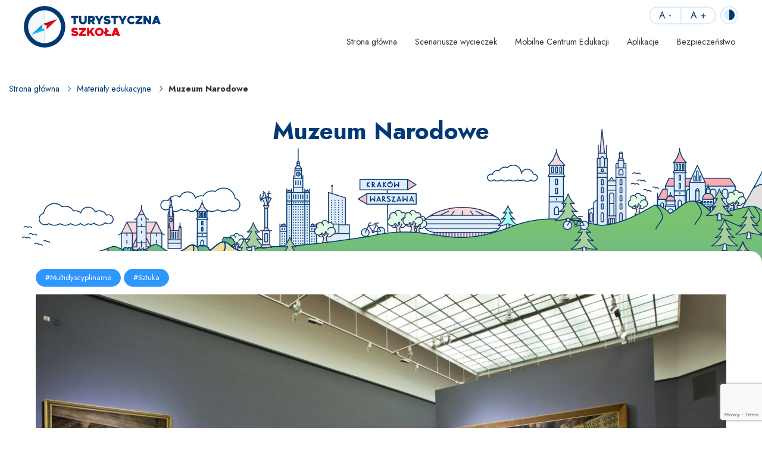

--- FILE ---
content_type: text/html; charset=UTF-8
request_url: https://turystycznaszkola.gov.pl/materialy/muzeum-narodowe/
body_size: 16774
content:
<!DOCTYPE html>
<html lang="pl">

<head>
    <!-- Google Tag Manager -->
    <script>(function(w,d,s,l,i){w[l]=w[l]||[];w[l].push({'gtm.start':
    new Date().getTime(),event:'gtm.js'});var f=d.getElementsByTagName(s)[0],
    j=d.createElement(s),dl=l!='dataLayer'?'&l='+l:'';j.async=true;j.src=
    'https://www.googletagmanager.com/gtm.js?id='+i+dl;f.parentNode.insertBefore(j,f);
    })(window,document,'script','dataLayer','GTM-KC92R56');</script>
    <!-- End Google Tag Manager -->
    <title>Muzeum Narodowe</title>

    <meta http-equiv="Content-Type" content="text/html; charset=utf-8">
    <meta http-equiv="X-UA-Compatible" content="IE=edge, chrome=1">
    <meta name="format-detection" content="telephone=yes" />
    <meta name="viewport" content="width=device-width, initial-scale=1.0, maximum-scale=1.0">

    <style media="all">@charset "UTF-8";@-webkit-keyframes toLeft{0%{-webkit-transform:translate3d(0,0,0);transform:translate3d(0,0,0)}50%{-webkit-transform:translate3d(25%,0,0);transform:translate3d(-25%,0,0)}to{-webkit-transform:translate3d(-50%,0,0);transform:translate3d(-50%,0,0)}}@keyframes toLeft{0%{-webkit-transform:translate3d(0,0,0);transform:translate3d(0,0,0)}50%{-webkit-transform:translate3d(-25%,0,0);transform:translate3d(-25%,0,0)}to{-webkit-transform:translate3d(-50%,0,0);transform:translate3d(-50%,0,0)}}@-webkit-keyframes rotateCompass{0%{-webkit-transform:rotate(0);transform:rotate(0)}to{-webkit-transform:rotate(361deg);transform:rotate(361deg)}}@keyframes rotateCompass{0%{-webkit-transform:rotate(0);transform:rotate(0)}to{-webkit-transform:rotate(361deg);transform:rotate(361deg)}}@-webkit-keyframes bounceIn{0%,1%,2%,3%,4%,5%{-webkit-animation-timing-function:cubic-bezier(.215,.61,.355,1);animation-timing-function:cubic-bezier(.215,.61,.355,1)}0%{opacity:0;-webkit-transform:scale3d(.3,.3,.3);transform:scale3d(.3,.3,.3)}1%{-webkit-transform:scale3d(1.1,1.1,1.1);transform:scale3d(1.1,1.1,1.1)}2%{-webkit-transform:scale3d(.9,.9,.9);transform:scale3d(.9,.9,.9)}3%{opacity:1;-webkit-transform:scale3d(1.03,1.03,1.03);transform:scale3d(1.03,1.03,1.03)}4%{-webkit-transform:scale3d(.97,.97,.97);transform:scale3d(.97,.97,.97)}5%{opacity:1;-webkit-transform:scaleX(1);transform:scaleX(1)}}@keyframes bounceIn{0%,1%,2%,3%,4%,5%{-webkit-animation-timing-function:cubic-bezier(.215,.61,.355,1);animation-timing-function:cubic-bezier(.215,.61,.355,1)}0%{opacity:0;-webkit-transform:scale3d(.3,.3,.3);transform:scale3d(.3,.3,.3)}1%{-webkit-transform:scale3d(1.1,1.1,1.1);transform:scale3d(1.1,1.1,1.1)}2%{-webkit-transform:scale3d(.9,.9,.9);transform:scale3d(.9,.9,.9)}3%{opacity:1;-webkit-transform:scale3d(1.03,1.03,1.03);transform:scale3d(1.03,1.03,1.03)}4%{-webkit-transform:scale3d(.97,.97,.97);transform:scale3d(.97,.97,.97)}5%{opacity:1;-webkit-transform:scaleX(1);transform:scaleX(1)}}.col-5-1,.col-8-1{-webkit-box-flex:0;-ms-flex:0 0 auto;flex:0 0 auto;-ms-flex-preferred-size:20%;flex-basis:20%;max-width:20%}.col-8-1{-ms-flex-preferred-size:12.5%;flex-basis:12.5%;max-width:12.5%}@media screen and (min-width:576px){.col-sm-5-1,.col-sm-8-1{-webkit-box-flex:0;-ms-flex:0 0 auto;flex:0 0 auto;-ms-flex-preferred-size:20%;flex-basis:20%;max-width:20%}.col-sm-8-1{-ms-flex-preferred-size:12.5%;flex-basis:12.5%;max-width:12.5%}}@media screen and (min-width:768px){.col-md-5-1,.col-md-8-1{-webkit-box-flex:0;-ms-flex:0 0 auto;flex:0 0 auto;-ms-flex-preferred-size:20%;flex-basis:20%;max-width:20%}.col-md-8-1{-ms-flex-preferred-size:12.5%;flex-basis:12.5%;max-width:12.5%}}@media screen and (min-width:1024px){.col-lg-5-1,.col-lg-8-1{-webkit-box-flex:0;-ms-flex:0 0 auto;flex:0 0 auto;-ms-flex-preferred-size:20%;flex-basis:20%;max-width:20%}.col-lg-8-1{-ms-flex-preferred-size:12.5%;flex-basis:12.5%;max-width:12.5%}}@media screen and (min-width:1200px){.col-xl-5-1,.col-xl-8-1{-webkit-box-flex:0;-ms-flex:0 0 auto;flex:0 0 auto;-ms-flex-preferred-size:20%;flex-basis:20%;max-width:20%}.col-xl-8-1{-ms-flex-preferred-size:12.5%;flex-basis:12.5%;max-width:12.5%}}@media screen and (min-width:1400px){.col-xlg-5-1,.col-xlg-8-1{-webkit-box-flex:0;-ms-flex:0 0 auto;flex:0 0 auto;-ms-flex-preferred-size:20%;flex-basis:20%;max-width:20%}.col-xlg-8-1{-ms-flex-preferred-size:12.5%;flex-basis:12.5%;max-width:12.5%}}@media screen and (min-width:1600px){.col-max-5-1,.col-max-8-1{-webkit-box-flex:0;-ms-flex:0 0 auto;flex:0 0 auto;-ms-flex-preferred-size:20%;flex-basis:20%;max-width:20%}.col-max-8-1{-ms-flex-preferred-size:12.5%;flex-basis:12.5%;max-width:12.5%}}.animate{opacity:0;-webkit-transition-property:opacity;transition-property:opacity;-webkit-transition-duration:.5s;transition-duration:.5s;-webkit-animation-play-state:paused;animation-play-state:paused}.animate.animate__animated{opacity:1;-webkit-animation-delay:0s;animation-delay:0s;-webkit-animation-play-state:running;animation-play-state:running;-webkit-animation-timing-function:linear;animation-timing-function:linear}.animate.animate__animated.fastest{-webkit-animation-duration:.3s;animation-duration:.3s}.animate.animate__animated.slowest{-webkit-animation-duration:4s;animation-duration:4s}.animate.animate__animated.delay-0-0s{-webkit-animation-delay:0ms;animation-delay:0ms}.animate.animate__animated.delay-0-1s{-webkit-animation-delay:.1s;animation-delay:.1s}.animate.animate__animated.delay-0-2s{-webkit-animation-delay:.2s;animation-delay:.2s}.animate.animate__animated.delay-0-3s{-webkit-animation-delay:.3s;animation-delay:.3s}.animate.animate__animated.delay-0-4s{-webkit-animation-delay:.4s;animation-delay:.4s}.animate.animate__animated.delay-0-5s{-webkit-animation-delay:.5s;animation-delay:.5s}.animate.animate__animated.delay-0-6s{-webkit-animation-delay:.6s;animation-delay:.6s}.animate.animate__animated.delay-0-7s{-webkit-animation-delay:.7s;animation-delay:.7s}.animate.animate__animated.delay-0-8s{-webkit-animation-delay:.8s;animation-delay:.8s}.animate.animate__animated.delay-0-9s{-webkit-animation-delay:.9s;animation-delay:.9s}.animate.animate__animated.delay-1-0s{-webkit-animation-delay:1s;animation-delay:1s}.animate.animate__animated.delay-1-1s{-webkit-animation-delay:1.1s;animation-delay:1.1s}.animate.animate__animated.delay-1-2s{-webkit-animation-delay:1.2s;animation-delay:1.2s}.animate.animate__animated.delay-1-3s{-webkit-animation-delay:1.3s;animation-delay:1.3s}.animate.animate__animated.delay-1-4s{-webkit-animation-delay:1.4s;animation-delay:1.4s}.animate.animate__animated.delay-1-5s{-webkit-animation-delay:1.5s;animation-delay:1.5s}.animate.animate__animated.delay-1-6s{-webkit-animation-delay:1.6s;animation-delay:1.6s}.animate.animate__animated.delay-1-7s{-webkit-animation-delay:1.7s;animation-delay:1.7s}.animate.animate__animated.delay-1-8s{-webkit-animation-delay:1.8s;animation-delay:1.8s}.animate.animate__animated.delay-1-9s{-webkit-animation-delay:1.9s;animation-delay:1.9s}.animate.animate__animated.delay-2-0s{-webkit-animation-delay:2s;animation-delay:2s}.animate.animate__animated.delay-2-1s{-webkit-animation-delay:2.1s;animation-delay:2.1s}.animate.animate__animated.delay-2-2s{-webkit-animation-delay:2.2s;animation-delay:2.2s}.animate.animate__animated.delay-2-3s{-webkit-animation-delay:2.3s;animation-delay:2.3s}.animate.animate__animated.delay-2-4s{-webkit-animation-delay:2.4s;animation-delay:2.4s}.animate.animate__animated.delay-2-5s{-webkit-animation-delay:2.5s;animation-delay:2.5s}.animate.animate__animated.delay-2-6s{-webkit-animation-delay:2.6s;animation-delay:2.6s}.animate.animate__animated.delay-2-7s{-webkit-animation-delay:2.7s;animation-delay:2.7s}.animate.animate__animated.delay-2-8s{-webkit-animation-delay:2.8s;animation-delay:2.8s}.animate.animate__animated.delay-2-9s{-webkit-animation-delay:2.9s;animation-delay:2.9s}.animate.animate__animated.delay-3-0s{-webkit-animation-delay:3s;animation-delay:3s}.animate.animate__animated.delay-3-1s{-webkit-animation-delay:3.1s;animation-delay:3.1s}.animate.animate__animated.delay-3-2s{-webkit-animation-delay:3.2s;animation-delay:3.2s}.animate.animate__animated.delay-3-3s{-webkit-animation-delay:3.3s;animation-delay:3.3s}.animate.animate__animated.delay-3-4s{-webkit-animation-delay:3.4s;animation-delay:3.4s}.animate.animate__animated.delay-3-5s{-webkit-animation-delay:3.5s;animation-delay:3.5s}.animate.animate__animated.delay-3-6s{-webkit-animation-delay:3.6s;animation-delay:3.6s}.animate.animate__animated.delay-3-7s{-webkit-animation-delay:3.7s;animation-delay:3.7s}.animate.animate__animated.delay-3-8s{-webkit-animation-delay:3.8s;animation-delay:3.8s}.animate.animate__animated.delay-3-9s{-webkit-animation-delay:3.9s;animation-delay:3.9s}.burger{position:relative;display:-webkit-box;display:-ms-flexbox;display:flex;-webkit-box-align:center;-ms-flex-align:center;align-items:center;width:40px;height:40px;float:left;padding:0;margin:0;background:0 0;cursor:pointer;pointer-events:auto;border-radius:0;z-index:99999}@media screen and (min-width:1024px){.burger{display:none;top:auto;left:auto;bottom:auto;right:auto;margin:0}}.burger span,.menu{position:absolute;right:0;padding:0}.burger span,.burger span:after,.burger span:before{left:0;height:3px;background-color:#000;border-radius:50px;-webkit-transition-duration:.2s;transition-duration:.2s;-webkit-transition-delay:.2s;transition-delay:.2s}.burger span{top:calc(50% - 3px);-webkit-transition-property:background;transition-property:background;width:26px;margin:0 auto}.burger span:after,.burger span:before{content:"";position:absolute;right:0;margin:auto;display:block;width:100%;transition-property:margin,transform,-webkit-transform,width}.burger span:before{margin:-9px auto auto}.burger span:after{margin-top:9px}.burger.open span{background:0 0}.burger.open span:after,.burger.open span:before{width:26px;margin-top:0;background:#2e96ff;-webkit-transform:rotate(-45deg);transform:rotate(-45deg)}.burger.open span:after{-webkit-transform:rotate(45deg);transform:rotate(45deg)}.menu{top:100%;display:none;float:left;max-width:100%;height:auto;max-height:calc(100vh - 90px);margin:0;border:0;background:#fff;font-size:.888rem;font-weight:400;z-index:999990;border-radius:20px 20px 0 0;overflow-y:auto;text-align:center}@media screen and (min-width:1024px){.menu{position:static;top:auto;left:auto;display:block;height:auto;width:auto;max-height:100%;background:0 0;overflow:visible;text-align:right;border-radius:0}}.burger span,.menu.open{display:block}.menuWrapper,.menuWrapper ul li,.menuWrapper ul li a{padding:0;display:block;float:left;width:100%}.menuWrapper ul{display:-ms-flex;display:-webkit-box;display:-ms-flexbox;display:flex;width:100%;-ms-flex-wrap:wrap;flex-wrap:wrap;padding:0;margin:0 auto;list-style:none;clear:none;border:0}@media screen and (min-width:1024px){.menuWrapper ul{-ms-flex-wrap:wrap;flex-wrap:wrap;-webkit-box-pack:end;-ms-flex-pack:end;justify-content:flex-end}}.menuWrapper ul li{height:auto;clear:none;text-align:center}@media screen and (min-width:1024px){.menuWrapper ul li{display:-ms-flex;display:-webkit-box;display:-ms-flexbox;display:flex;-webkit-box-align:center;-ms-flex-align:center;align-items:center;-webkit-box-pack:center;-ms-flex-pack:center;justify-content:center;width:auto;float:none;border:0}}.menuWrapper ul li a{position:relative;display:inline-block;padding:10px;margin:0;color:rgba(0,0,0,.8);text-decoration:none;background:0 0;border:0;text-align:center;text-transform:none;cursor:pointer;border-radius:0;-webkit-transition-property:color,background;transition-property:color,background;-webkit-transition-duration:.3s;transition-duration:.3s}@media screen and (min-width:1024px){.menuWrapper ul li a{display:block;float:left;width:100%;padding:10px 15px;border:0}}.menuWrapper ul li a:hover{text-shadow:none;color:#2e96ff}.menuWrapper ul li a .number{display:inline-block;padding:2px 8px;margin:0;font-size:9px;line-height:1;font-weight:400;border-radius:10px}@media screen and (min-width:1024px){.menuWrapper ul li a .number{position:absolute;bottom:90%;right:-10px;-webkit-transform:rotate(20deg);transform:rotate(20deg)}}.menuWrapper ul li.hasSub,.menuWrapper ul li.menu-item-has-children{overflow:visible}.menuWrapper ul li.hasSub>a,.menuWrapper ul li.menu-item-has-children>a{position:relative;padding-right:30px;border-radius:25px}@media screen and (min-width:1024px){.menuWrapper ul li.hasSub>a,.menuWrapper ul li.menu-item-has-children>a{border-radius:10px}}.menuWrapper ul li.hasSub>a:after,.menuWrapper ul li.menu-item-has-children>a:after{content:"\e933";position:absolute;top:0;bottom:0;right:10px;display:inline-block;width:16px;height:8px;margin:auto;font-family:icomoon;font-size:8px;line-height:1;text-align:center;-webkit-transform-origin:center;transform-origin:center;vertical-align:middle}.menuWrapper ul li.hasSub ul,.menuWrapper ul li.menu-item-has-children ul{position:relative;display:none;float:left;width:100%;height:auto;margin:0;padding:20px 0;font-size:14px;line-height:20px;border:0;z-index:999}@media screen and (min-width:1024px){.menuWrapper ul li.hasSub ul,.menuWrapper ul li.menu-item-has-children ul{position:absolute;top:100%;left:0;right:0;display:none;min-width:360px;height:auto;width:auto;-ms-flex-wrap:wrap;flex-wrap:wrap;-webkit-box-pack:justify;-ms-flex-pack:justify;justify-content:space-between;-webkit-box-align:center;-ms-flex-align:center;align-items:center;border:0;background:#fff;border-radius:20px;overflow:visible;will-change:filter;-webkit-filter:drop-shadow(0 0 40px rgba(0,0,0,.2));filter:drop-shadow(0 0 40px rgba(0,0,0,.2))}.menuWrapper ul li.hasSub ul.open,.menuWrapper ul li.menu-item-has-children ul.open{display:-webkit-box!important;display:-ms-flexbox!important;display:flex!important}}.menuWrapper ul li.hasSub ul li,.menuWrapper ul li.menu-item-has-children ul li{display:block;float:left;width:100%;max-width:100%;margin:0;padding:5px;-webkit-box-flex:0;-ms-flex:0 0 100%;flex:0 0 100%;border:0}@media screen and (min-width:1024px){.menuWrapper ul li.hasSub ul li,.menuWrapper ul li.menu-item-has-children ul li{max-width:0 0 20%;-webkit-box-flex:0;-ms-flex:0 0 20%;flex:0 0 20%;padding:10px 11px}}.menuWrapper ul li.hasSub ul li a,.menuWrapper ul li.menu-item-has-children ul li a{padding:5px 15px;color:#000;text-align:center;background:#b4b4b4;border-radius:25px}@media screen and (min-width:1024px){.menuWrapper ul li.hasSub ul li a,.menuWrapper ul li.menu-item-has-children ul li a{padding:15px}}.btn,.menuWrapper ul li.hasSub ul li a:hover,.menuWrapper ul li.menu-item-has-children ul li a:hover{color:#000;background:#2e96ff}.menuWrapper ul li.hasSub ul li ul,.menuWrapper ul li.menu-item-has-children ul li ul{position:relative;display:block;width:100%;float:left;padding:0;margin:0 0 10px;-webkit-filter:none;filter:none}@media screen and (min-width:1024px){.menuWrapper ul li.hasSub ul li ul,.menuWrapper ul li.menu-item-has-children ul li ul{padding:0 14px}}.menuWrapper ul li.hasSub ul li ul li,.menuWrapper ul li.menu-item-has-children ul li ul li{margin:0;padding:5px 0}@media screen and (min-width:1024px){.menuWrapper ul li.hasSub ul li ul li,.menuWrapper ul li.menu-item-has-children ul li ul li{padding:2px 4px;max-width:50%}}.menuWrapper ul li.hasSub ul li.userManual,.menuWrapper ul li.menu-item-has-children ul li.userManual{margin:0;padding:5px 0;font-size:8px}@media screen and (min-width:1024px){.menuWrapper ul li.hasSub ul li.userManual,.menuWrapper ul li.menu-item-has-children ul li.userManual{padding:5px 20px}}.menuWrapper ul li.hasSub ul li.userManual a,.menuWrapper ul li.menu-item-has-children ul li.userManual a{width:auto;float:right;padding:1px 9px;background:#2e96ff}.menuWrapper ul li.hasSub ul li.userManual a:hover,.menuWrapper ul li.menu-item-has-children ul li.userManual a:hover{background:#f1faff}.menuWrapper ul li.hasSub ul li.menuMore,.menuWrapper ul li.menu-item-has-children ul li.menuMore{color:#6cdb84}.menuWrapper ul li.hasSub ul li.menuMore a,.menuWrapper ul li.menu-item-has-children ul li.menuMore a{background:#6cdb84;border-color:#6cdb84}.menuWrapper ul li.hasSub ul li.menuMore a:hover,.menuWrapper ul li.menu-item-has-children ul li.menuMore a:hover{color:#fff;background:#f1faff;border-color:#f1faff}.menuWrapper ul li.active{border-bottom:2px solid #003973}.menuWrapper ul li.active>a{color:#2e96ff}.menuWrapper ul li.active ul{display:-webkit-box;display:-ms-flexbox;display:flex}.btn{display:inline-block;width:auto;padding:10px 20px;font-family:Jost,sans-serif;font-size:1rem;color:#fff;font-weight:400;line-height:18px;text-transform:none;text-decoration:none;text-align:center;border:1px solid #2e96ff;border-radius:30px}@media screen and (min-width:1024px){.btn{padding:15px 30px}}.btn.btn-full,table.fullWidth{width:100%}.btn.btn-sm{padding:5px 15px;font-size:.8rem}.btn.btn-lg{padding:20px 25px;font-size:1rem;border-radius:40px}.btn.btn-xlg{padding:30px 25px;font-size:1.2rem;border-radius:10px}.btn.btn-gl{border-color:#b4b4b4;background:#b4b4b4;color:rgba(0,0,0,.7)}.btn.btn-gl:hover,.menuWrapper ul li a .number{background:#e20613;color:#fff}.btn.btn-gl:hover,.btn.btn-w:hover{border-color:#e20613}.btn.btn-w{border-color:#fff;color:#000}.btn.btn-primary{border-color:#2e96ff;background:#2e96ff;color:#fff}.btn.btn-primary:hover{border-color:#003973;background:#003973}.btn.btn-fb{position:relative;padding-left:60px;padding-right:60px;border-color:#3b5999;background:#3b5999;color:#fff}.btn.btn-fb .icon{position:absolute;top:0;left:0;bottom:0;display:block;width:50px;height:50px;line-height:50px;text-align:center;border-right:1px solid rgba(255,255,255,.2)}.btn.btn-success{border-color:#6cdb84;background:#6cdb84}.btn.btn-info{border-color:#f1faff;background:#f1faff}.btn.btn-warning{color:#fff}.btn.btn-light:hover,.btn.btn-warning:hover{border-color:#2e96ff;background:#2e96ff;color:#fff}.btn.btn-danger,.btn.btn-warning{border-color:#e20613;background:#e20613}.btn.btn-light{border-color:#b4b4b4;background:0 0;color:#b4b4b4}.btn.btn-b{background:#000;border-color:#000;color:#fff}.btn.btn-w{color:rgba(0,0,0,.5);background:#fff}.btn.btn-w:hover{background:#e20613;color:#fff}.btn.btn-g{background:rgba(0,0,0,.8);border-color:rgba(0,0,0,.8);color:#2e96ff}.btn:hover{background:#e20613;border-color:#e20613;color:#fff}.btn:active,.btn:focus{outline:0;-webkit-box-shadow:none;box-shadow:none}.mw-5{max-width:5%}.mw-10{max-width:10%}.mw-15{max-width:15%}.mw-20{max-width:20%}.mw-25{max-width:25%}.mw-30{max-width:30%}.mw-35{max-width:35%}.mw-40{max-width:40%}.mw-45{max-width:45%}.mw-50{max-width:50%}.mw-55{max-width:55%}.mw-60{max-width:60%}.mw-65{max-width:65%}.mw-70{max-width:70%}.mw-75{max-width:75%}.mw-80{max-width:80%}.mw-85{max-width:85%}.mw-90{max-width:90%}.mw-95{max-width:95%}.mw-100{max-width:100%}.m-{margin-left:-15px;margin-right:-15px}.font-bigger{font-size:18px}.font-smaller{font-size:14px}.text-align-last-right{-moz-text-align-last:right;text-align-last:right}.text-align-last-left{-moz-text-align-last:left;text-align-last:left}.text-align-last-center{-moz-text-align-last:center;text-align-last:center}.text-align-last-justify{-moz-text-align-last:justify;text-align-last:justify}@media screen and (min-width:1024px){.text-align-last .text-align-last-right-lg{-moz-text-align-last:right;text-align-last:right}.text-align-last .text-align-last-left-lg{-moz-text-align-last:left;text-align-last:left}.text-align-last .text-align-last-center-lg{-moz-text-align-last:center;text-align-last:center}.text-align-last .text-align-last-justify-lg{-moz-text-align-last:justify;text-align-last:justify}}.jcc{-webkit-box-pack:center;-ms-flex-pack:center;justify-content:center}.jce{-webkit-box-pack:end;-ms-flex-pack:end;justify-content:flex-end}.jcs{-webkit-box-pack:start;-ms-flex-pack:start;justify-content:flex-start}.jcb{-webkit-box-pack:justify;-ms-flex-pack:justify;justify-content:space-between}.jca{-ms-flex-pack:distribute;justify-content:space-around}.aic{-webkit-box-align:center;-ms-flex-align:center;align-items:center}.ais{-webkit-box-align:start;-ms-flex-align:start;align-items:flex-start}.aie{-webkit-box-align:end;-ms-flex-align:end;align-items:flex-end}.aist{-webkit-box-align:stretch;-ms-flex-align:stretch;align-items:stretch}.aibl{-webkit-box-align:baseline;-ms-flex-align:baseline;align-items:baseline}@media screen and (min-width:576px){.jcc-sm{-webkit-box-pack:center;-ms-flex-pack:center;justify-content:center}.jce-sm{-webkit-box-pack:end;-ms-flex-pack:end;justify-content:flex-end}.jcs-sm{-webkit-box-pack:start;-ms-flex-pack:start;justify-content:flex-start}.jcb-sm{-webkit-box-pack:justify;-ms-flex-pack:justify;justify-content:space-between}.jca-sm{-ms-flex-pack:distribute;justify-content:space-around}.aic-sm{-webkit-box-align:center;-ms-flex-align:center;align-items:center}.ais-sm{-webkit-box-align:start;-ms-flex-align:start;align-items:flex-start}.aie-sm{-webkit-box-align:end;-ms-flex-align:end;align-items:flex-end}.aist-sm{-webkit-box-align:stretch;-ms-flex-align:stretch;align-items:stretch}.aibl-sm{-webkit-box-align:baseline;-ms-flex-align:baseline;align-items:baseline}}@media screen and (min-width:768px){.jcc-md{-webkit-box-pack:center;-ms-flex-pack:center;justify-content:center}.jce-md{-webkit-box-pack:end;-ms-flex-pack:end;justify-content:flex-end}.jcs-md{-webkit-box-pack:start;-ms-flex-pack:start;justify-content:flex-start}.jcb-md{-webkit-box-pack:justify;-ms-flex-pack:justify;justify-content:space-between}.jca-md{-ms-flex-pack:distribute;justify-content:space-around}.aic-md{-webkit-box-align:center;-ms-flex-align:center;align-items:center}.ais-md{-webkit-box-align:start;-ms-flex-align:start;align-items:flex-start}.aie-md{-webkit-box-align:end;-ms-flex-align:end;align-items:flex-end}.aist-md{-webkit-box-align:stretch;-ms-flex-align:stretch;align-items:stretch}.aibl-md{-webkit-box-align:baseline;-ms-flex-align:baseline;align-items:baseline}}@media screen and (min-width:1024px){.jcc-lg{-webkit-box-pack:center;-ms-flex-pack:center;justify-content:center}.jce-lg{-webkit-box-pack:end;-ms-flex-pack:end;justify-content:flex-end}.jcs-lg{-webkit-box-pack:start;-ms-flex-pack:start;justify-content:flex-start}.jcb-lg{-webkit-box-pack:justify;-ms-flex-pack:justify;justify-content:space-between}.jca-lg{-ms-flex-pack:distribute;justify-content:space-around}.aic-lg{-webkit-box-align:center;-ms-flex-align:center;align-items:center}.ais-lg{-webkit-box-align:start;-ms-flex-align:start;align-items:flex-start}.aie-lg{-webkit-box-align:end;-ms-flex-align:end;align-items:flex-end}.aist-lg{-webkit-box-align:stretch;-ms-flex-align:stretch;align-items:stretch}.aibl-lg{-webkit-box-align:baseline;-ms-flex-align:baseline;align-items:baseline}}.flex-grow{-webkit-box-flex:1;-ms-flex-positive:1;flex-grow:1}@media screen and (min-width:576px){.flex-grow-sm{-webkit-box-flex:1;-ms-flex-positive:1;flex-grow:1}}@media screen and (min-width:768px){.flex-grow-md{-webkit-box-flex:1;-ms-flex-positive:1;flex-grow:1}}@media screen and (min-width:1024px){.flex-grow-lg{-webkit-box-flex:1;-ms-flex-positive:1;flex-grow:1}}@media screen and (min-width:1200px){.flex-grow-xl{-webkit-box-flex:1;-ms-flex-positive:1;flex-grow:1}}@media screen and (min-width:1400px){.flex-grow-xlg{-webkit-box-flex:1;-ms-flex-positive:1;flex-grow:1}}@media screen and (min-width:1600px){.flex-grow-max{-webkit-box-flex:1;-ms-flex-positive:1;flex-grow:1}}.modal-content{border-radius:20px}.modal-footer,.modal-header{padding:0;border:0}.modal-footer .close,.modal-header .close{position:absolute;top:-10px;right:-10px;display:block;width:30px;height:30px;padding:0;margin:0;font-size:30px;color:#000;line-height:1;text-align:center;text-shadow:none;background:#2e96ff;outline:0;opacity:1;border-radius:100%}.modal-footer .close span,.modal-header .close span{display:inline-block;width:auto;height:auto;margin:0;padding:0;line-height:1}.modal-footer .close:focus,.modal-footer .close:hover,.modal-footer .close:not(:disabled):not(.disabled):focus,.modal-footer .close:not(:disabled):not(.disabled):hover,.modal-header .close:focus,.modal-header .close:hover,.modal-header .close:not(:disabled):not(.disabled):focus,.modal-header .close:not(:disabled):not(.disabled):hover{color:#fff;background:#000;opacity:1}.modal-content{padding:15px 20px}.modal-content p,ol,ul{margin-bottom:30px}.tooltip{-webkit-filter:drop-shadow(4px 0 20px rgba(0,0,0,.25));filter:drop-shadow(4px 0 20px rgba(0,0,0,.25))}.tooltip.bs-tooltip-auto[x-placement^=bottom] .arrow::before,.tooltip.bs-tooltip-bottom .arrow::before{border-bottom-color:#fff}.tooltip.bs-tooltip-auto[x-placement^=top] .arrow::before,.tooltip.bs-tooltip-top .arrow::before{border-top-color:#fff}.tooltip-inner{padding:15px 20px;font-size:.8333rem;color:#003973;background:#fff}.tooltip.show{opacity:1}header{top:0;left:0;right:0;padding:0;margin:0;text-transform:none;background:0 0;z-index:1020}header>.wrap{overflow:visible;background:#fff;border-radius:0 0 20px 20px}@media screen and (min-width:1024px){header>.wrap{padding:0 30px}}header .logo,header .logo a{display:inline-block;margin:0}header .logo{max-width:calc(100% - 200px);position:relative;width:auto;padding:10px}header .logo img,header .logo svg{display:inline-block;width:auto;height:auto;max-height:35px;max-width:100%}@media screen and (min-width:1024px){header .logo img,header .logo svg{width:auto;height:auto;max-width:100%;max-height:70px}}header .logo svg .hoverAnimation{display:inline-block;-webkit-transform-origin:center;transform-origin:center;transform-box:fill-box;-webkit-animation-name:rotateCompass;animation-name:rotateCompass;-webkit-animation-duration:.6s;animation-duration:.6s;-webkit-animation-delay:0;animation-delay:0;-webkit-animation-iteration-count:infinite;animation-iteration-count:infinite;-webkit-animation-timing-function:linear;animation-timing-function:linear;-webkit-animation-fill-mode:both;animation-fill-mode:both;-webkit-animation-play-state:paused;animation-play-state:paused}header .logo a{max-width:100%;max-height:100%;padding:0}header .logo a:hover svg .hoverAnimation{-webkit-animation-play-state:running;animation-play-state:running}header .headerTop{padding:10px}header .social{margin-bottom:5px}@media screen and (min-width:1024px){header .social{margin-bottom:0}}header .fontSize,header .social a{margin:0 2px;padding:0;color:#123a6f}header .social a{display:inline-block;width:25px;height:25px;font-size:12px;line-height:25px;text-align:center;background:#daebfd;border-radius:100%}@media screen and (min-width:1024px){header .social a{width:30px;height:30px;margin:0 7.5px;font-size:14px;line-height:30px}}header .social a:hover{background:#2e96ff;color:#fff}header .social a .icon{display:inline-block;font-size:inherit;line-height:inherit}header .fontSize{display:-ms-flex;display:-webkit-box;display:-ms-flexbox;display:flex;-ms-flex-wrap:nowrap;flex-wrap:nowrap;border:2px solid #daebfd;overflow:hidden;border-radius:20px}@media screen and (min-width:1024px){header .fontSize{margin:0 7.5px;font-size:20px;line-height:26px}}header .fontSize a{padding:0 5px;font-size:1rem}@media screen and (min-width:1024px){header .fontSize a{padding:0 15px}}header .fontSize a+a{border-left:2px solid #daebfd}header .fontSize a:hover{color:#2e96ff}header .fontSize a.active{background:#daebfd}header .contrast{color:#daebfd;font-size:25px;line-height:1}@media screen and (min-width:1024px){header .contrast{font-size:30px}}header .contrast a .icon{display:block;float:left}footer .copy a:hover,header .contrast a:hover{color:#2e96ff}.clear,.text{position:relative;padding-top:30px;padding-bottom:30px}.clear .img,.text .img{text-align:center}.clear img,.text img{width:auto;height:auto;max-width:100%;padding:0;margin:0 auto 30px}.clear img.fullWindow,.text img.fullWindow{width:100vw;max-width:100vw;margin-left:-20%;margin-right:-20%}.clear img.size-full,.text img.size-full{display:block;float:left;width:100%}.clear img.alignright,.text img.alignright{float:right;width:100%}@media screen and (min-width:576px){.clear img.alignright,.text img.alignright{width:auto;margin-left:20px}}.clear img.alignleft,.text img.alignleft{float:left;width:100%}@media screen and (min-width:576px){.clear img.alignleft,.text img.alignleft{width:auto;margin-right:20px}}.clear a:not(.btn),.clear a:not(.btn):hover,.text a:not(.btn),.text a:not(.btn):hover{color:#2e96ff}footer{padding:30px 0 0;background:#fff}@media screen and (min-width:1024px){footer{padding:60px 0 0}}footer .patron{padding:10px 0;font-size:1.3888rem}@media screen and (min-width:1024px){footer .patron{padding:30px 0}footer .patron .bd{min-height:90px;border-left:1px solid #c5c5c5;border-right:1px solid #c5c5c5}}footer .patron img{display:inline-block;width:auto;max-width:100%;max-height:60px;margin:15px 0}footer .copy{padding:10px;margin:15px 0 0;font-size:.8rem;background:#fff;-webkit-filter:drop-shadow(0 0 20px rgba(0,0,0,.05));filter:drop-shadow(0 0 20px rgba(0,0,0,.05));border-radius:20px 20px 0 0}@media screen and (min-width:1024px){footer .copy{padding:20px;margin-top:30px}}.row,footer .copy p{margin:0}footer .copy,footer .copy a{color:rgba(0,0,0,.8)}footer .info{margin:0;padding:20px;color:#1c3c6c;background:#f1faff;border-radius:20px}@media screen and (min-width:1024px){footer .info{padding:40px 30px}footer .info p{margin:0}}footer .footLogo{max-width:120px;margin-bottom:10px}@media screen and (min-width:1024px){footer .footLogo{margin:0}}footer .footLogo img,footer .footLogo svg{display:inline-block;max-width:100%;width:auto;height:auto;margin:0;padding:0}body,html{position:relative;width:100%;height:auto;font-family:Jost,sans-serif;font-size:calc(14px + (18 - 14)*(100vw - 320px)/(2100 - 320));line-height:1.3;font-weight:400;color:#003973;background:#fff;scroll-behavior:smooth}@media screen and (min-width:1600px){body,html{font-size:18px}}body.fzSmall,html.fzSmall{font-size:calc(12px + (14 - 12)*(100vw - 320px)/(2100 - 320))}@media screen and (min-width:1600px){body.fzSmall,html.fzSmall{font-size:16px}}body.fzBig,html.fzBig{font-size:calc(16px + (20 - 16)*(100vw - 320px)/(2100 - 320))}@media screen and (min-width:1600px){body.fzBig,html.fzBig{font-size:22px}}@media print{body,html{-webkit-print-color-adjust:exact;print-color-adjust:exact}}*,:after,:before{-webkit-box-sizing:border-box;box-sizing:border-box}.row.nowrap{-ms-flex-wrap:nowrap;flex-wrap:nowrap}@media screen and (min-width:576px){.row.nowrap-sm{-ms-flex-wrap:nowrap;flex-wrap:nowrap}}@media screen and (min-width:768px){.row.nowrap-md{-ms-flex-wrap:nowrap;flex-wrap:nowrap}}@media screen and (min-width:1024px){.row.nowrap-lg{-ms-flex-wrap:nowrap;flex-wrap:nowrap}}@media screen and (min-width:1400px){.row.nowrap-xlg{-ms-flex-wrap:nowrap;flex-wrap:nowrap}}@media screen and (min-width:1600px){.row.nowrap-max{-ms-flex-wrap:nowrap;flex-wrap:nowrap}}.nowrap:not(.row){white-space:nowrap}.flex{display:-webkit-box;display:-ms-flexbox;display:flex;-ms-flex-wrap:wrap;flex-wrap:wrap}.flex.nowrap{-ms-flex-wrap:nowrap;flex-wrap:nowrap}@media screen and (min-width:576px){.flex.nowrap-sm{-ms-flex-wrap:nowrap;flex-wrap:nowrap}}@media screen and (min-width:768px){.flex.nowrap-md{-ms-flex-wrap:nowrap;flex-wrap:nowrap}}@media screen and (min-width:1024px){.flex.nowrap-lg{-ms-flex-wrap:nowrap;flex-wrap:nowrap}}@media screen and (min-width:1200px){.flex.nowrap-xl{-ms-flex-wrap:nowrap;flex-wrap:nowrap}}@media screen and (min-width:1400px){.flex.nowrap-xlg{-ms-flex-wrap:nowrap;flex-wrap:nowrap}}@media screen and (min-width:1600px){.flex.nowrap-max{-ms-flex-wrap:nowrap;flex-wrap:nowrap}}.wrap{position:relative;width:100%;height:auto;margin:0 auto;padding:0;overflow:hidden}.wrap.visible{overflow:visible}@media screen and (min-width:1616px){.wrap.wide{width:100%}}@media screen and (min-width:1416px){.wrap{width:1200px}}@media screen and (min-width:1616px){.wrap{width:1400px}}.ws-nowrap{white-space:nowrap}.mvh100{min-height:100vh}footer,footer section,header,header section,main,main section{position:relative;float:left;width:100%;height:auto}footer section,header section,main section{margin:0;padding:0}p{margin-bottom:20px}.h1,.h2,.h3,.h4,.h5,.h6,h1,h2,h3,h4,h5,h6{padding:0;margin:0 0 30px;font-family:Jost,sans-serif;font-weight:800;line-height:1.1}.h1.blue,.h2.blue,.h3.blue,.h4.blue,.h5.blue,.h6.blue,h1.blue,h2.blue,h3.blue,h4.blue,h5.blue,h6.blue{color:#2e96ff}.h1.red,.h2.red,.h3.red,.h4.red,.h5.red,.h6.red,a.red,h1.red,h2.red,h3.red,h4.red,h5.red,h6.red,p.red{color:#e20613}.h1,h1{font-size:2.5rem}@media screen and (min-width:1600px){.h1,h1{font-size:3rem}}.h2,h2{font-size:2rem}@media screen and (min-width:1600px){.h2,h2{font-size:2.5rem}}.h3,h3{font-size:1.2rem}@media screen and (min-width:1600px){.h3,h3{font-size:1.38rem}}.h4,h4{font-size:1.1rem}@media screen and (min-width:1600px){.h4,h4{font-size:1.1rem}}.h5,h5{font-size:1rem}@media screen and (min-width:1600px){.h5,h5{font-size:1rem}}strong{font-weight:700}strong.xbold{font-weight:800}em,i{font-style:italic}a,a:hover{text-decoration:none}a{-webkit-transition-property:color;transition-property:color;-webkit-transition-duration:.3s;transition-duration:.3s;color:inherit}a:hover{color:#2e96ff}table{width:auto;max-width:100%;margin:0 0 30px;border:0;font-size:13px;vertical-align:middle}table tr td{background:0 0}table tr td,table tr th{padding:10px 5px;vertical-align:middle;border:0;border-bottom:1px solid #2e96ff}@media screen and (min-width:1024px){table tr td,table tr th{padding:10px 20px}}table tr td img,table tr th img,table.clearTab tr td img,table.clearTab tr th img{display:inline-block;width:auto;height:auto;max-width:100%;margin:0 5px;padding:0;vertical-align:middle}table tr th{background:0 0;font-weight:700}table.clearTab{border:0;vertical-align:top}table.clearTab tr td,table.clearTab tr th{border:0;background:0 0;vertical-align:top}table.clearTab tr td.bdb,table.clearTab tr th.bdb{border-bottom:1px solid #000}table.condensed tr td,table.condensed tr th{padding:2px 6px}@media screen and (min-width:1024px){table.condensed tr td,table.condensed tr th{padding:4px 12px}}table.withBg tr th{color:#fff;text-transform:uppercase;background:#2e96ff;border-top:none}@media screen and (min-width:1024px){table.withBg tr th{padding:25px 10px;font-size:20px}}table.withBg tr td,table.withBg tr th{padding:10px 5px;border:1px solid #fff}@media screen and (min-width:1024px){table.withBg tr td{padding:20px 10px}}table.withBg tr:nth-of-type(even) td,table.withBg tr:nth-of-type(odd) td{background:0 0}ol li.disabled,ul li.disabled{opacity:.5;text-decoration:line-through;cursor:not-allowed}ol li a,ul li a{text-decoration:underline}ol.checked,ul.checked{list-style:none;padding-left:15px}ol.checked li,ul.checked li{position:relative;padding:15px 25px 15px 30px;margin-bottom:10px}ol.checked li:after,ul.checked li:after{content:"✓";position:absolute;top:0;bottom:0;left:-15px;display:block;width:30px;height:30px;margin:auto;padding:0;color:#fff;font-size:20px;line-height:30px;text-align:center;background:#2e96ff;border-radius:100%}ol.bg-blue li,ul.bg-blue li{color:#fff;background:#2e96ff}big{font-size:1.75rem;text-transform:uppercase;font-weight:900}.mobile{display:inline-block}.desktop{display:none}@media screen and (min-width:1024px){.mobile{display:none}.desktop{display:inline-block}}.two-col{-webkit-column-count:1;-moz-column-count:1;column-count:1}@media screen and (min-width:1024px){.two-col{-webkit-column-count:2;-moz-column-count:2;column-count:2;-webkit-column-gap:40px;-moz-column-gap:40px;column-gap:40px}}</style>
    <style type="text/css">.selectLabel select option {color: #000;}</style>
    <!--
      - 1. Preemptively warm up the fonts’ origin.
      -
      - 2. Initiate a high-priority, asynchronous fetch for the CSS file. Works in
      -    most modern browsers.
      -
      - 3. Initiate a low-priority, asynchronous fetch that gets applied to the page
      -    only after it’s arrived. Works in all browsers with JavaScript enabled.
      -
      - 4. In the unlikely event that a visitor has intentionally disabled
      -    JavaScript, fall back to the original method. The good news is that,
      -    although this is a render-blocking request, it can still make use of the
      -    preconnect which makes it marginally faster than the default.
    -->
    <!-- [1] -->
    <link rel="preconnect" href="https://fonts.googleapis.com">
    <link rel="preconnect" href="https://fonts.gstatic.com" crossorigin>
    <!-- [2] -->
    <!-- <link rel="preload" as="style" href="$CSS&display=swap" /> -->
    <link rel="preload" as="style" href="https://fonts.googleapis.com/css2?family=Jost:wght@400;500;700&subset=latin-ext&display=swap">
    <!-- [3] -->
    <!-- <link rel="stylesheet" href="$CSS&display=swap" media="print" onload="this.media='all'" /> -->
    <link rel="stylesheet" href="https://fonts.googleapis.com/css2?family=Jost:wght@400;500;700&subset=latin-ext&display=swap" media="print" onload="this.media='all'" />
    <!-- [4] -->
    <!-- <noscript><link rel="stylesheet" href="$CSS&display=swap" /></noscript> -->
    <noscript><link rel="stylesheet" href="https://fonts.googleapis.com/css2?family=Jost:wght@400;500;700&subset=latin-ext&display=swap" /></noscript>

    <link rel="shortcut icon" href="https://turystycznaszkola.gov.pl/wp-content/themes/pot/assets/img/fav.jpg" type="image/jpeg" />
    <link rel="manifest" href="/manifest.json">
    <style media="screen">
        body {display: none;overflow: hidden;}body.loaded {display: block;overflow: auto;}
    </style>
    <meta name='robots' content='max-image-preview:large' />
	<style>img:is([sizes="auto" i], [sizes^="auto," i]) { contain-intrinsic-size: 3000px 1500px }</style>
	<script type="text/javascript">
/* <![CDATA[ */
window._wpemojiSettings = {"baseUrl":"https:\/\/s.w.org\/images\/core\/emoji\/15.1.0\/72x72\/","ext":".png","svgUrl":"https:\/\/s.w.org\/images\/core\/emoji\/15.1.0\/svg\/","svgExt":".svg","source":{"concatemoji":"https:\/\/turystycznaszkola.gov.pl\/wp-includes\/js\/wp-emoji-release.min.js?ver=6.8"}};
/*! This file is auto-generated */
!function(i,n){var o,s,e;function c(e){try{var t={supportTests:e,timestamp:(new Date).valueOf()};sessionStorage.setItem(o,JSON.stringify(t))}catch(e){}}function p(e,t,n){e.clearRect(0,0,e.canvas.width,e.canvas.height),e.fillText(t,0,0);var t=new Uint32Array(e.getImageData(0,0,e.canvas.width,e.canvas.height).data),r=(e.clearRect(0,0,e.canvas.width,e.canvas.height),e.fillText(n,0,0),new Uint32Array(e.getImageData(0,0,e.canvas.width,e.canvas.height).data));return t.every(function(e,t){return e===r[t]})}function u(e,t,n){switch(t){case"flag":return n(e,"\ud83c\udff3\ufe0f\u200d\u26a7\ufe0f","\ud83c\udff3\ufe0f\u200b\u26a7\ufe0f")?!1:!n(e,"\ud83c\uddfa\ud83c\uddf3","\ud83c\uddfa\u200b\ud83c\uddf3")&&!n(e,"\ud83c\udff4\udb40\udc67\udb40\udc62\udb40\udc65\udb40\udc6e\udb40\udc67\udb40\udc7f","\ud83c\udff4\u200b\udb40\udc67\u200b\udb40\udc62\u200b\udb40\udc65\u200b\udb40\udc6e\u200b\udb40\udc67\u200b\udb40\udc7f");case"emoji":return!n(e,"\ud83d\udc26\u200d\ud83d\udd25","\ud83d\udc26\u200b\ud83d\udd25")}return!1}function f(e,t,n){var r="undefined"!=typeof WorkerGlobalScope&&self instanceof WorkerGlobalScope?new OffscreenCanvas(300,150):i.createElement("canvas"),a=r.getContext("2d",{willReadFrequently:!0}),o=(a.textBaseline="top",a.font="600 32px Arial",{});return e.forEach(function(e){o[e]=t(a,e,n)}),o}function t(e){var t=i.createElement("script");t.src=e,t.defer=!0,i.head.appendChild(t)}"undefined"!=typeof Promise&&(o="wpEmojiSettingsSupports",s=["flag","emoji"],n.supports={everything:!0,everythingExceptFlag:!0},e=new Promise(function(e){i.addEventListener("DOMContentLoaded",e,{once:!0})}),new Promise(function(t){var n=function(){try{var e=JSON.parse(sessionStorage.getItem(o));if("object"==typeof e&&"number"==typeof e.timestamp&&(new Date).valueOf()<e.timestamp+604800&&"object"==typeof e.supportTests)return e.supportTests}catch(e){}return null}();if(!n){if("undefined"!=typeof Worker&&"undefined"!=typeof OffscreenCanvas&&"undefined"!=typeof URL&&URL.createObjectURL&&"undefined"!=typeof Blob)try{var e="postMessage("+f.toString()+"("+[JSON.stringify(s),u.toString(),p.toString()].join(",")+"));",r=new Blob([e],{type:"text/javascript"}),a=new Worker(URL.createObjectURL(r),{name:"wpTestEmojiSupports"});return void(a.onmessage=function(e){c(n=e.data),a.terminate(),t(n)})}catch(e){}c(n=f(s,u,p))}t(n)}).then(function(e){for(var t in e)n.supports[t]=e[t],n.supports.everything=n.supports.everything&&n.supports[t],"flag"!==t&&(n.supports.everythingExceptFlag=n.supports.everythingExceptFlag&&n.supports[t]);n.supports.everythingExceptFlag=n.supports.everythingExceptFlag&&!n.supports.flag,n.DOMReady=!1,n.readyCallback=function(){n.DOMReady=!0}}).then(function(){return e}).then(function(){var e;n.supports.everything||(n.readyCallback(),(e=n.source||{}).concatemoji?t(e.concatemoji):e.wpemoji&&e.twemoji&&(t(e.twemoji),t(e.wpemoji)))}))}((window,document),window._wpemojiSettings);
/* ]]> */
</script>
<style id='wp-emoji-styles-inline-css' type='text/css'>

	img.wp-smiley, img.emoji {
		display: inline !important;
		border: none !important;
		box-shadow: none !important;
		height: 1em !important;
		width: 1em !important;
		margin: 0 0.07em !important;
		vertical-align: -0.1em !important;
		background: none !important;
		padding: 0 !important;
	}
</style>
<link rel='stylesheet' id='wp-block-library-css' href='https://turystycznaszkola.gov.pl/wp-includes/css/dist/block-library/style.min.css?ver=6.8' type='text/css' media='all' />
<style id='classic-theme-styles-inline-css' type='text/css'>
/*! This file is auto-generated */
.wp-block-button__link{color:#fff;background-color:#32373c;border-radius:9999px;box-shadow:none;text-decoration:none;padding:calc(.667em + 2px) calc(1.333em + 2px);font-size:1.125em}.wp-block-file__button{background:#32373c;color:#fff;text-decoration:none}
</style>
<style id='global-styles-inline-css' type='text/css'>
:root{--wp--preset--aspect-ratio--square: 1;--wp--preset--aspect-ratio--4-3: 4/3;--wp--preset--aspect-ratio--3-4: 3/4;--wp--preset--aspect-ratio--3-2: 3/2;--wp--preset--aspect-ratio--2-3: 2/3;--wp--preset--aspect-ratio--16-9: 16/9;--wp--preset--aspect-ratio--9-16: 9/16;--wp--preset--color--black: #000000;--wp--preset--color--cyan-bluish-gray: #abb8c3;--wp--preset--color--white: #ffffff;--wp--preset--color--pale-pink: #f78da7;--wp--preset--color--vivid-red: #cf2e2e;--wp--preset--color--luminous-vivid-orange: #ff6900;--wp--preset--color--luminous-vivid-amber: #fcb900;--wp--preset--color--light-green-cyan: #7bdcb5;--wp--preset--color--vivid-green-cyan: #00d084;--wp--preset--color--pale-cyan-blue: #8ed1fc;--wp--preset--color--vivid-cyan-blue: #0693e3;--wp--preset--color--vivid-purple: #9b51e0;--wp--preset--gradient--vivid-cyan-blue-to-vivid-purple: linear-gradient(135deg,rgba(6,147,227,1) 0%,rgb(155,81,224) 100%);--wp--preset--gradient--light-green-cyan-to-vivid-green-cyan: linear-gradient(135deg,rgb(122,220,180) 0%,rgb(0,208,130) 100%);--wp--preset--gradient--luminous-vivid-amber-to-luminous-vivid-orange: linear-gradient(135deg,rgba(252,185,0,1) 0%,rgba(255,105,0,1) 100%);--wp--preset--gradient--luminous-vivid-orange-to-vivid-red: linear-gradient(135deg,rgba(255,105,0,1) 0%,rgb(207,46,46) 100%);--wp--preset--gradient--very-light-gray-to-cyan-bluish-gray: linear-gradient(135deg,rgb(238,238,238) 0%,rgb(169,184,195) 100%);--wp--preset--gradient--cool-to-warm-spectrum: linear-gradient(135deg,rgb(74,234,220) 0%,rgb(151,120,209) 20%,rgb(207,42,186) 40%,rgb(238,44,130) 60%,rgb(251,105,98) 80%,rgb(254,248,76) 100%);--wp--preset--gradient--blush-light-purple: linear-gradient(135deg,rgb(255,206,236) 0%,rgb(152,150,240) 100%);--wp--preset--gradient--blush-bordeaux: linear-gradient(135deg,rgb(254,205,165) 0%,rgb(254,45,45) 50%,rgb(107,0,62) 100%);--wp--preset--gradient--luminous-dusk: linear-gradient(135deg,rgb(255,203,112) 0%,rgb(199,81,192) 50%,rgb(65,88,208) 100%);--wp--preset--gradient--pale-ocean: linear-gradient(135deg,rgb(255,245,203) 0%,rgb(182,227,212) 50%,rgb(51,167,181) 100%);--wp--preset--gradient--electric-grass: linear-gradient(135deg,rgb(202,248,128) 0%,rgb(113,206,126) 100%);--wp--preset--gradient--midnight: linear-gradient(135deg,rgb(2,3,129) 0%,rgb(40,116,252) 100%);--wp--preset--font-size--small: 13px;--wp--preset--font-size--medium: 20px;--wp--preset--font-size--large: 36px;--wp--preset--font-size--x-large: 42px;--wp--preset--spacing--20: 0.44rem;--wp--preset--spacing--30: 0.67rem;--wp--preset--spacing--40: 1rem;--wp--preset--spacing--50: 1.5rem;--wp--preset--spacing--60: 2.25rem;--wp--preset--spacing--70: 3.38rem;--wp--preset--spacing--80: 5.06rem;--wp--preset--shadow--natural: 6px 6px 9px rgba(0, 0, 0, 0.2);--wp--preset--shadow--deep: 12px 12px 50px rgba(0, 0, 0, 0.4);--wp--preset--shadow--sharp: 6px 6px 0px rgba(0, 0, 0, 0.2);--wp--preset--shadow--outlined: 6px 6px 0px -3px rgba(255, 255, 255, 1), 6px 6px rgba(0, 0, 0, 1);--wp--preset--shadow--crisp: 6px 6px 0px rgba(0, 0, 0, 1);}:where(.is-layout-flex){gap: 0.5em;}:where(.is-layout-grid){gap: 0.5em;}body .is-layout-flex{display: flex;}.is-layout-flex{flex-wrap: wrap;align-items: center;}.is-layout-flex > :is(*, div){margin: 0;}body .is-layout-grid{display: grid;}.is-layout-grid > :is(*, div){margin: 0;}:where(.wp-block-columns.is-layout-flex){gap: 2em;}:where(.wp-block-columns.is-layout-grid){gap: 2em;}:where(.wp-block-post-template.is-layout-flex){gap: 1.25em;}:where(.wp-block-post-template.is-layout-grid){gap: 1.25em;}.has-black-color{color: var(--wp--preset--color--black) !important;}.has-cyan-bluish-gray-color{color: var(--wp--preset--color--cyan-bluish-gray) !important;}.has-white-color{color: var(--wp--preset--color--white) !important;}.has-pale-pink-color{color: var(--wp--preset--color--pale-pink) !important;}.has-vivid-red-color{color: var(--wp--preset--color--vivid-red) !important;}.has-luminous-vivid-orange-color{color: var(--wp--preset--color--luminous-vivid-orange) !important;}.has-luminous-vivid-amber-color{color: var(--wp--preset--color--luminous-vivid-amber) !important;}.has-light-green-cyan-color{color: var(--wp--preset--color--light-green-cyan) !important;}.has-vivid-green-cyan-color{color: var(--wp--preset--color--vivid-green-cyan) !important;}.has-pale-cyan-blue-color{color: var(--wp--preset--color--pale-cyan-blue) !important;}.has-vivid-cyan-blue-color{color: var(--wp--preset--color--vivid-cyan-blue) !important;}.has-vivid-purple-color{color: var(--wp--preset--color--vivid-purple) !important;}.has-black-background-color{background-color: var(--wp--preset--color--black) !important;}.has-cyan-bluish-gray-background-color{background-color: var(--wp--preset--color--cyan-bluish-gray) !important;}.has-white-background-color{background-color: var(--wp--preset--color--white) !important;}.has-pale-pink-background-color{background-color: var(--wp--preset--color--pale-pink) !important;}.has-vivid-red-background-color{background-color: var(--wp--preset--color--vivid-red) !important;}.has-luminous-vivid-orange-background-color{background-color: var(--wp--preset--color--luminous-vivid-orange) !important;}.has-luminous-vivid-amber-background-color{background-color: var(--wp--preset--color--luminous-vivid-amber) !important;}.has-light-green-cyan-background-color{background-color: var(--wp--preset--color--light-green-cyan) !important;}.has-vivid-green-cyan-background-color{background-color: var(--wp--preset--color--vivid-green-cyan) !important;}.has-pale-cyan-blue-background-color{background-color: var(--wp--preset--color--pale-cyan-blue) !important;}.has-vivid-cyan-blue-background-color{background-color: var(--wp--preset--color--vivid-cyan-blue) !important;}.has-vivid-purple-background-color{background-color: var(--wp--preset--color--vivid-purple) !important;}.has-black-border-color{border-color: var(--wp--preset--color--black) !important;}.has-cyan-bluish-gray-border-color{border-color: var(--wp--preset--color--cyan-bluish-gray) !important;}.has-white-border-color{border-color: var(--wp--preset--color--white) !important;}.has-pale-pink-border-color{border-color: var(--wp--preset--color--pale-pink) !important;}.has-vivid-red-border-color{border-color: var(--wp--preset--color--vivid-red) !important;}.has-luminous-vivid-orange-border-color{border-color: var(--wp--preset--color--luminous-vivid-orange) !important;}.has-luminous-vivid-amber-border-color{border-color: var(--wp--preset--color--luminous-vivid-amber) !important;}.has-light-green-cyan-border-color{border-color: var(--wp--preset--color--light-green-cyan) !important;}.has-vivid-green-cyan-border-color{border-color: var(--wp--preset--color--vivid-green-cyan) !important;}.has-pale-cyan-blue-border-color{border-color: var(--wp--preset--color--pale-cyan-blue) !important;}.has-vivid-cyan-blue-border-color{border-color: var(--wp--preset--color--vivid-cyan-blue) !important;}.has-vivid-purple-border-color{border-color: var(--wp--preset--color--vivid-purple) !important;}.has-vivid-cyan-blue-to-vivid-purple-gradient-background{background: var(--wp--preset--gradient--vivid-cyan-blue-to-vivid-purple) !important;}.has-light-green-cyan-to-vivid-green-cyan-gradient-background{background: var(--wp--preset--gradient--light-green-cyan-to-vivid-green-cyan) !important;}.has-luminous-vivid-amber-to-luminous-vivid-orange-gradient-background{background: var(--wp--preset--gradient--luminous-vivid-amber-to-luminous-vivid-orange) !important;}.has-luminous-vivid-orange-to-vivid-red-gradient-background{background: var(--wp--preset--gradient--luminous-vivid-orange-to-vivid-red) !important;}.has-very-light-gray-to-cyan-bluish-gray-gradient-background{background: var(--wp--preset--gradient--very-light-gray-to-cyan-bluish-gray) !important;}.has-cool-to-warm-spectrum-gradient-background{background: var(--wp--preset--gradient--cool-to-warm-spectrum) !important;}.has-blush-light-purple-gradient-background{background: var(--wp--preset--gradient--blush-light-purple) !important;}.has-blush-bordeaux-gradient-background{background: var(--wp--preset--gradient--blush-bordeaux) !important;}.has-luminous-dusk-gradient-background{background: var(--wp--preset--gradient--luminous-dusk) !important;}.has-pale-ocean-gradient-background{background: var(--wp--preset--gradient--pale-ocean) !important;}.has-electric-grass-gradient-background{background: var(--wp--preset--gradient--electric-grass) !important;}.has-midnight-gradient-background{background: var(--wp--preset--gradient--midnight) !important;}.has-small-font-size{font-size: var(--wp--preset--font-size--small) !important;}.has-medium-font-size{font-size: var(--wp--preset--font-size--medium) !important;}.has-large-font-size{font-size: var(--wp--preset--font-size--large) !important;}.has-x-large-font-size{font-size: var(--wp--preset--font-size--x-large) !important;}
:where(.wp-block-post-template.is-layout-flex){gap: 1.25em;}:where(.wp-block-post-template.is-layout-grid){gap: 1.25em;}
:where(.wp-block-columns.is-layout-flex){gap: 2em;}:where(.wp-block-columns.is-layout-grid){gap: 2em;}
:root :where(.wp-block-pullquote){font-size: 1.5em;line-height: 1.6;}
</style>
<link rel='stylesheet' id='contact-form-7-css' href='https://turystycznaszkola.gov.pl/wp-content/plugins/contact-form-7/includes/css/styles.css?ver=6.1.3' type='text/css' media='all' />
<link rel='stylesheet' id='pot-vendors-css-css' href='https://turystycznaszkola.gov.pl/wp-content/themes/pot/assets/dist/css/vendors.min.css?ver=1.0.11' type='text/css' media='all' />
<link rel='stylesheet' id='pot-css-css' href='https://turystycznaszkola.gov.pl/wp-content/themes/pot/assets/dist/css/main.min.css?ver=1.0.11' type='text/css' media='all' />
<link rel='stylesheet' id='um_modal-css' href='https://turystycznaszkola.gov.pl/wp-content/plugins/ultimate-member/assets/css/um-modal.min.css?ver=2.10.6' type='text/css' media='all' />
<link rel='stylesheet' id='um_ui-css' href='https://turystycznaszkola.gov.pl/wp-content/plugins/ultimate-member/assets/libs/jquery-ui/jquery-ui.min.css?ver=1.13.2' type='text/css' media='all' />
<link rel='stylesheet' id='um_tipsy-css' href='https://turystycznaszkola.gov.pl/wp-content/plugins/ultimate-member/assets/libs/tipsy/tipsy.min.css?ver=1.0.0a' type='text/css' media='all' />
<link rel='stylesheet' id='um_raty-css' href='https://turystycznaszkola.gov.pl/wp-content/plugins/ultimate-member/assets/libs/raty/um-raty.min.css?ver=2.6.0' type='text/css' media='all' />
<link rel='stylesheet' id='select2-css' href='https://turystycznaszkola.gov.pl/wp-content/plugins/ultimate-member/assets/libs/select2/select2.min.css?ver=4.0.13' type='text/css' media='all' />
<link rel='stylesheet' id='um_fileupload-css' href='https://turystycznaszkola.gov.pl/wp-content/plugins/ultimate-member/assets/css/um-fileupload.min.css?ver=2.10.6' type='text/css' media='all' />
<link rel='stylesheet' id='um_confirm-css' href='https://turystycznaszkola.gov.pl/wp-content/plugins/ultimate-member/assets/libs/um-confirm/um-confirm.min.css?ver=1.0' type='text/css' media='all' />
<link rel='stylesheet' id='um_datetime-css' href='https://turystycznaszkola.gov.pl/wp-content/plugins/ultimate-member/assets/libs/pickadate/default.min.css?ver=3.6.2' type='text/css' media='all' />
<link rel='stylesheet' id='um_datetime_date-css' href='https://turystycznaszkola.gov.pl/wp-content/plugins/ultimate-member/assets/libs/pickadate/default.date.min.css?ver=3.6.2' type='text/css' media='all' />
<link rel='stylesheet' id='um_datetime_time-css' href='https://turystycznaszkola.gov.pl/wp-content/plugins/ultimate-member/assets/libs/pickadate/default.time.min.css?ver=3.6.2' type='text/css' media='all' />
<link rel='stylesheet' id='um_fonticons_ii-css' href='https://turystycznaszkola.gov.pl/wp-content/plugins/ultimate-member/assets/libs/legacy/fonticons/fonticons-ii.min.css?ver=2.10.6' type='text/css' media='all' />
<link rel='stylesheet' id='um_fonticons_fa-css' href='https://turystycznaszkola.gov.pl/wp-content/plugins/ultimate-member/assets/libs/legacy/fonticons/fonticons-fa.min.css?ver=2.10.6' type='text/css' media='all' />
<link rel='stylesheet' id='um_fontawesome-css' href='https://turystycznaszkola.gov.pl/wp-content/plugins/ultimate-member/assets/css/um-fontawesome.min.css?ver=6.5.2' type='text/css' media='all' />
<link rel='stylesheet' id='um_common-css' href='https://turystycznaszkola.gov.pl/wp-content/plugins/ultimate-member/assets/css/common.min.css?ver=2.10.6' type='text/css' media='all' />
<link rel='stylesheet' id='um_responsive-css' href='https://turystycznaszkola.gov.pl/wp-content/plugins/ultimate-member/assets/css/um-responsive.min.css?ver=2.10.6' type='text/css' media='all' />
<link rel='stylesheet' id='um_styles-css' href='https://turystycznaszkola.gov.pl/wp-content/plugins/ultimate-member/assets/css/um-styles.min.css?ver=2.10.6' type='text/css' media='all' />
<link rel='stylesheet' id='um_crop-css' href='https://turystycznaszkola.gov.pl/wp-content/plugins/ultimate-member/assets/libs/cropper/cropper.min.css?ver=1.6.1' type='text/css' media='all' />
<link rel='stylesheet' id='um_profile-css' href='https://turystycznaszkola.gov.pl/wp-content/plugins/ultimate-member/assets/css/um-profile.min.css?ver=2.10.6' type='text/css' media='all' />
<link rel='stylesheet' id='um_account-css' href='https://turystycznaszkola.gov.pl/wp-content/plugins/ultimate-member/assets/css/um-account.min.css?ver=2.10.6' type='text/css' media='all' />
<link rel='stylesheet' id='um_misc-css' href='https://turystycznaszkola.gov.pl/wp-content/plugins/ultimate-member/assets/css/um-misc.min.css?ver=2.10.6' type='text/css' media='all' />
<link rel='stylesheet' id='um_default_css-css' href='https://turystycznaszkola.gov.pl/wp-content/plugins/ultimate-member/assets/css/um-old-default.min.css?ver=2.10.6' type='text/css' media='all' />
<script type="text/javascript" src="https://turystycznaszkola.gov.pl/wp-includes/js/jquery/jquery.min.js?ver=3.7.1" id="jquery-core-js"></script>
<script type="text/javascript" src="https://turystycznaszkola.gov.pl/wp-includes/js/jquery/jquery-migrate.min.js?ver=3.4.1" id="jquery-migrate-js"></script>
<script type="text/javascript" src="https://turystycznaszkola.gov.pl/wp-content/plugins/wonderplugin-video-embed/engine/wonderpluginvideoembed.js?ver=2.4" id="wonderplugin-videoembed-script-js"></script>
<script type="text/javascript" src="https://turystycznaszkola.gov.pl/wp-content/plugins/ultimate-member/assets/js/um-gdpr.min.js?ver=2.10.6" id="um-gdpr-js"></script>
<link rel="https://api.w.org/" href="https://turystycznaszkola.gov.pl/wp-json/" /><link rel="canonical" href="https://turystycznaszkola.gov.pl/materialy/muzeum-narodowe/" />
<link rel='shortlink' href='https://turystycznaszkola.gov.pl/?p=433' />
<link rel="alternate" title="oEmbed (JSON)" type="application/json+oembed" href="https://turystycznaszkola.gov.pl/wp-json/oembed/1.0/embed?url=https%3A%2F%2Fturystycznaszkola.gov.pl%2Fmaterialy%2Fmuzeum-narodowe%2F" />
<link rel="alternate" title="oEmbed (XML)" type="text/xml+oembed" href="https://turystycznaszkola.gov.pl/wp-json/oembed/1.0/embed?url=https%3A%2F%2Fturystycznaszkola.gov.pl%2Fmaterialy%2Fmuzeum-narodowe%2F&#038;format=xml" />
    <script>

        if ('serviceWorker' in navigator) {
            navigator.serviceWorker.register('/wp-content/themes/pot/assets/dist/service-worker.js').then(function () {
                console.log('Service worker has been installed');
            }).catch(function (err) {
                console.log('Service worker has not been installed:', err)
            });
        }
    </script>
</head>
<!-- Google Tag Manager (noscript) -->
<noscript><iframe src="https://www.googletagmanager.com/ns.html?id=GTM-KC92R56"
height="0" width="0" style="display:none;visibility:hidden"></iframe></noscript>
<!-- End Google Tag Manager (noscript) -->
<body class="mainPage">
<header>
    <div class="wrap visible">
        <div class="row aic jcb">
            <div class="logo col-auto">
                <a href="https://turystycznaszkola.gov.pl">
                    <svg xmlns="http://www.w3.org/2000/svg" width="240" height="73" viewBox="0 0 239.517 72.622">
                        <path class="b" d="M86.995,31.677H91.02V21.012h4.212v-3.59H82.783v3.59h4.212Zm16.382.249a6.408,6.408,0,0,0,6.785-6.578V17.422h-4.025v7.719a2.782,2.782,0,1,1-5.519,0V17.422H96.592v7.926A6.408,6.408,0,0,0,103.377,31.926Zm21.781-.249-3.4-4.835a4.735,4.735,0,0,0,2.822-4.44c0-2.926-2.262-4.98-5.457-4.98h-6.827V31.677h4.025v-4.3h1.245l3.009,4.3Zm-8.839-10.6h2.469c.954,0,1.639.56,1.639,1.328s-.685,1.328-1.639,1.328h-2.469Zm13.513,10.6h4.025V26.988l5.457-9.565h-4.42l-3.05,5.789-2.884-5.789h-4.606l5.478,9.565Zm16.122.249c3.569,0,5.872-1.764,5.872-4.772,0-2.718-2.075-3.61-5.395-4.316-2.033-.436-2.531-.664-2.531-1.39,0-.539.477-.934,1.452-.934a7.13,7.13,0,0,1,4.067,1.432l2.013-2.843a9.142,9.142,0,0,0-5.976-1.93c-3.382,0-5.623,1.847-5.623,4.689,0,2.967,2.386,3.776,5.478,4.482,1.971.456,2.469.56,2.469,1.245,0,.622-.581,1-1.681,1a7.525,7.525,0,0,1-4.71-1.743l-2.241,2.677A10.184,10.184,0,0,0,145.954,31.926Zm10.924-.249H160.9V21.012h4.212v-3.59h-12.45v3.59h4.212Zm13.83,0h4.025V26.988l5.457-9.565h-4.42l-3.05,5.789-2.884-5.789H165.23l5.478,9.565Zm17.616.249a7.861,7.861,0,0,0,5.789-2.531l-2.946-2.573a3.637,3.637,0,0,1-2.843,1.452,3.726,3.726,0,0,1,0-7.449,3.6,3.6,0,0,1,2.822,1.452l2.967-2.594a7.921,7.921,0,0,0-5.789-2.511,7.661,7.661,0,0,0-7.76,7.366A7.678,7.678,0,0,0,188.324,31.926Zm6.827-.249h12.367v-3.59h-6.827l6.723-7.656V17.422H195.3v3.59h6.6l-6.764,7.656Zm14.188,0h4.025V24.041l5.561,7.636h4.025V17.422h-4.025v7.636l-5.561-7.636h-4.025Zm25.633,0h4.544l-5.478-14.255h-4.544l-5.478,14.255h4.544l.726-1.909h4.959ZM230.428,26.8l1.349-3.465,1.328,3.465Z" fill="#003973"/>
                        <path class="b" d="M89.277,52.676c3.569,0,5.872-1.764,5.872-4.772,0-2.718-2.075-3.61-5.395-4.316-2.033-.436-2.531-.664-2.531-1.39,0-.539.477-.934,1.452-.934A7.13,7.13,0,0,1,92.742,42.7l2.013-2.843a9.142,9.142,0,0,0-5.976-1.93c-3.382,0-5.623,1.847-5.623,4.689,0,2.967,2.386,3.776,5.478,4.482,1.971.456,2.469.56,2.469,1.245,0,.622-.581,1-1.681,1a7.525,7.525,0,0,1-4.71-1.743l-2.241,2.677A10.184,10.184,0,0,0,89.277,52.676Zm7.086-.249H108.73v-3.59H101.9l6.723-7.656V38.172H96.508v3.59h6.6l-6.764,7.656Zm14.188,0h4.025V48.65l1.473-1.618,3.673,5.395h4.814l-5.685-8.3,5.27-5.955H119.37l-4.793,5.623V38.172h-4.025Zm21.521.249a7.678,7.678,0,0,0,7.76-7.387,7.771,7.771,0,0,0-15.52,0A7.678,7.678,0,0,0,132.073,52.676Zm0-3.652a3.726,3.726,0,1,1,3.61-3.735A3.722,3.722,0,0,1,132.073,49.024Zm14.056-.187v-2.78L148.287,45V41.533l-2.158,1.058v-4.42H142.1v6.412l-1.411.685v3.465l1.411-.685v4.378h10.665v-3.59Zm17.887,3.59h4.544l-5.478-14.255h-4.544l-5.478,14.255H157.6l.726-1.909h4.959Zm-4.544-4.876,1.349-3.465,1.328,3.465Z" fill="#e20613"/>
                        <path class="b" d="M36.311,72.622A36.311,36.311,0,1,1,72.622,36.311,36.307,36.307,0,0,1,36.311,72.622Z" fill="#003973"/>
                        <path class="y" d="M7.518,36.321a28.8,28.8,0,0,0,28.8,28.8V7.519A28.8,28.8,0,0,0,7.518,36.321Z" fill="#f3f6fb"/>
                        <path class="w" d="M36.311,7.519v57.6a28.8,28.8,0,1,0,0-57.6Z" fill="#fff"/>
                        <g  transform="translate(12.45 22.133)">
                            <g id="needle" class="hoverAnimation">
                                <path class="b" d="M.565,28.265,20.057,9.885,19.6,16.823Z" fill="#0097d0"/>
                                <path class="b" d="M.565,28.265l25.369-8.59L19.6,16.823Z" fill="#14b7f5"/>
                                <path class="b" d="M46.608.584,27.116,18.965l.46-6.938Z" fill="#e20613"/>
                                <path class="b" d="M46.608.584,21.229,9.174l6.347,2.853Z" fill="#b3000b"/>
                            </g>
                        </g>
                    </svg>
                </a>
            </div>
            <div class="col px-0 position-static">
                <div class="row">
                    <div class="headerTop col-12 text-lg-right">
                        <div class="row jcc jce-lg aic">
                            <div>
                                                            </div>
                            <!-- <div class="social">
                                                                                                                            </div> -->
                            <div class="fontSize">
                                <a href="#" class="small">A -</a>
                                <a href="#" class="big">A +</a>
                            </div>
                            <div class="contrast">
                                <a href="#"><span class="icon icon-grayscale"><span class="path1"></span><span class="path2"></span><span class="path3"></span></span></a>
                            </div>
                        </div>
                    </div>
                    <div class="menu col-12 text-lg-right">
                        <div class="menuWrapper">
                            <ul>
                                <li id="menu-item-8720" class="menu-item menu-item-type-post_type menu-item-object-page menu-item-home menu-item-8720"><a href="https://turystycznaszkola.gov.pl/">Strona główna</a></li>
<li id="menu-item-8721" class="menu-item menu-item-type-custom menu-item-object-custom menu-item-8721"><a href="https://turystycznaszkola.gov.pl/wycieczki/">Scenariusze wycieczek</a></li>
<li id="menu-item-6346" class="menu-item menu-item-type-post_type menu-item-object-page menu-item-6346"><a href="https://turystycznaszkola.gov.pl/mobilne-centrum-edukacji/">Mobilne Centrum Edukacji</a></li>
<li id="menu-item-6563" class="menu-item menu-item-type-post_type menu-item-object-page menu-item-6563"><a href="https://turystycznaszkola.gov.pl/aplikacje/">Aplikacje</a></li>
<li id="menu-item-8858" class="menu-item menu-item-type-post_type menu-item-object-page menu-item-8858"><a href="https://turystycznaszkola.gov.pl/bezpieczenstwowturystyce/">Bezpieczeństwo</a></li>
                            </ul>
                        </div>
                    </div>
                </div>
            </div>
            <div class="burger"><span></span></div>
        </div>
    </div>
</header>
<main>
    <section class="banner">
        <div class="bannerBg">
            <img class="panorama" src="https://turystycznaszkola.gov.pl/wp-content/themes/pot/assets/dist/img/banner02.png" alt="banner02">
        </div>
        <div class="wrap">
            <div class="breadcrumbs">
                <div class="row">
                    <div class="col-12">
                        <ul>
                            <li><a href="https://turystycznaszkola.gov.pl">Strona główna</a></li>
                            <li><a href="https://turystycznaszkola.gov.pl/materialy/">Materiały edukacyjne</a></li>
                            <li><p>Muzeum Narodowe</p></li>
                        </ul>
                    </div>
                </div>
            </div>

            <div class="row">
                <div class="col-12 text-center">
                    <h1>Muzeum Narodowe</h1>
                </div>
            </div>
        </div>
    </section>

    <section class="trips">
        <div class="wrap">
            <div class="row">
                <div class="tripsSingle col-12 px-0">
                    <div class="row">
                        <div class="col-12">
                            <div class="row">
                                <div class="col-12 px-0">
                                    <div class="row jcb aic">
                                        <div class="tripsSingleTag col-12 col-lg">
                                                                                                                                        <a href="https://turystycznaszkola.gov.pl/dziedzina/multidyscyplinarne/" class="btn btn-sm btn-primary">#Multidyscyplinarne</a>
                                                                                            <a href="https://turystycznaszkola.gov.pl/dziedzina/sztuka/" class="btn btn-sm btn-primary">#Sztuka</a>
                                                                                    </div>
                                    </div>
                                </div>
                                <div class="col-12 px-0">
                                    <div class="row">
                                        <div class="col-12">
                                                                                                                                    <p><img decoding="async" style="width: 100%;" src="https://turystycznaszkola.gov.pl/wp-content/uploads/2020/09/muzeum-narodowe.jpg" alt="Muzeum Narodowe" /></p>
<p>&nbsp;</p>
<p><b>Muzeum Narodowe w Warszawie to jedno z najstarszych muzeów sztuki w Polsce. Jego zbiory liczą ok. 830 tys. dzieł sztuki polskiej i światowej, od antyku do współczesności, i obejmują malarstwo, rzeźbę, rysunki oraz ryciny, fotografie, numizmaty, a także przedmioty sztuki użytkowej i wzornictwo. W ramach Turystycznej Szkoły muzeum przygotowało warsztaty i lekcje online, a także bazę dzieł sztuki, ekspozycję online oraz wirtualny spacer.</b></p>
<p>&nbsp;</p>
<p><b>Materiały wideo:</b></p>
<p>Domowe warsztaty dla najmłodszych:</p>
<h4>Co nosili nasi dziadkowie?</h4>
<div class="rwd-video"><iframe style="border: none; overflow: hidden;" src="https://www.facebook.com/plugins/video.php?href=https%3A%2F%2Fwww.facebook.com%2FMuzeumNarodowe%2Fvideos%2F215141789703357%2F&amp;show_text=0&amp;width=560" width="560" height="315" frameborder="0" scrolling="no" allowfullscreen="allowfullscreen"></iframe></div>
<p>&nbsp;</p>
<h4>Konie w galopie</h4>
<div class="rwd-video"><iframe style="border: none; overflow: hidden;" src="https://www.facebook.com/plugins/video.php?href=https%3A%2F%2Fwww.facebook.com%2FMuzeumNarodowe%2Fvideos%2F205304530802668%2F&amp;show_text=0&amp;width=560" width="560" height="315" frameborder="0" scrolling="no" allowfullscreen="allowfullscreen"></iframe></div>
<p>&nbsp;</p>
<h4>Bohaterowie obrazów</h4>
<div class="rwd-video"><iframe style="border: none; overflow: hidden;" src="https://www.facebook.com/plugins/video.php?href=https%3A%2F%2Fwww.facebook.com%2FMuzeumNarodowe%2Fvideos%2F2779438162172701%2F&amp;show_text=0&amp;width=560" width="560" height="315" frameborder="0" scrolling="no" allowfullscreen="allowfullscreen"></iframe></div>
<p>&nbsp;</p>
<h4>Zwierzęta w sztuce</h4>
<div class="rwd-video"><iframe style="border: none; overflow: hidden;" src="https://www.facebook.com/plugins/video.php?href=https%3A%2F%2Fwww.facebook.com%2FMuzeumNarodowe%2Fvideos%2F214166983239622%2F&amp;show_text=0&amp;width=560" width="560" height="315" frameborder="0" scrolling="no" allowfullscreen="allowfullscreen"></iframe></div>
<p>&nbsp;</p>
<h4>O życiu codziennym w średniowieczu</h4>
<div class="rwd-video"><iframe style="border: none; overflow: hidden;" src="https://www.facebook.com/plugins/video.php?href=https%3A%2F%2Fwww.facebook.com%2FMuzeumNarodowe%2Fvideos%2F293244584974669%2F&amp;show_text=0&amp;width=560" width="560" height="315" frameborder="0" scrolling="no" allowfullscreen="allowfullscreen"></iframe></div>
<p>&nbsp;</p>
<h4>Dalekomorska podróż</h4>
<div class="rwd-video"><iframe style="border: none; overflow: hidden;" src="https://www.facebook.com/plugins/video.php?href=https%3A%2F%2Fwww.facebook.com%2FMuzeumNarodowe%2Fvideos%2F1131740873838328%2F&amp;show_text=0&amp;width=560" width="560" height="315" frameborder="0" scrolling="no" allowfullscreen="allowfullscreen"></iframe></div>
<p>&nbsp;</p>
<h4>Pejzaż, czyli co widzimy za oknem?</h4>
<div class="rwd-video"><iframe style="border: none; overflow: hidden;" src="https://www.facebook.com/plugins/video.php?href=https%3A%2F%2Fwww.facebook.com%2FMuzeumNarodowe%2Fvideos%2F2471989159798398%2F&amp;show_text=0&amp;width=560" width="560" height="315" frameborder="0" scrolling="no" allowfullscreen="allowfullscreen"></iframe></div>
<p>&nbsp;</p>
<h4>W pracowni malarza</h4>
<div class="rwd-video"><iframe style="border: none; overflow: hidden;" src="https://www.facebook.com/plugins/video.php?href=https%3A%2F%2Fwww.facebook.com%2FMuzeumNarodowe%2Fvideos%2F1134543603558790%2F&amp;show_text=0&amp;width=560" width="560" height="315" frameborder="0" scrolling="no" allowfullscreen="allowfullscreen"></iframe></div>
<p>&nbsp;</p>
<h4>Wielkanocne zwyczaje</h4>
<div class="rwd-video"><iframe style="border: none; overflow: hidden;" src="https://www.facebook.com/plugins/video.php?href=https%3A%2F%2Fwww.facebook.com%2FMuzeumNarodowe%2Fvideos%2F676118683227142%2F&amp;show_text=0&amp;width=560" width="560" height="315" frameborder="0" scrolling="no" allowfullscreen="allowfullscreen"></iframe></div>
<h4>Martwa natura</h4>
<div class="rwd-video"><iframe style="border: none; overflow: hidden;" src="https://www.facebook.com/plugins/video.php?href=https%3A%2F%2Fwww.facebook.com%2FMuzeumNarodowe%2Fvideos%2F1325124841012505%2F&amp;show_text=0&amp;width=560" width="560" height="315" frameborder="0" scrolling="no" allowfullscreen="allowfullscreen"></iframe></div>
<p>&nbsp;</p>
<h4>W pracowni rzeźbiarza</h4>
<div class="rwd-video"><iframe style="border: none; overflow: hidden;" src="https://www.facebook.com/plugins/video.php?href=https%3A%2F%2Fwww.facebook.com%2FMuzeumNarodowe%2Fvideos%2F219751802585662%2F&amp;show_text=0&amp;width=560" width="560" height="315" frameborder="0" scrolling="no" allowfullscreen="allowfullscreen"></iframe></div>
<p>&nbsp;</p>
<h4>Zatańczmy!</h4>
<div class="rwd-video"><iframe style="border: none; overflow: hidden;" src="https://www.facebook.com/plugins/video.php?href=https%3A%2F%2Fwww.facebook.com%2FMuzeumNarodowe%2Fvideos%2F283989659269914%2F&amp;show_text=0&amp;width=560" width="560" height="315" frameborder="0" scrolling="no" allowfullscreen="allowfullscreen"></iframe></div>
<p>&nbsp;</p>
<h4>Czas na pas. Zrób to sam!</h4>
<div class="rwd-video"><iframe style="border: none; overflow: hidden;" src="https://www.facebook.com/plugins/video.php?href=https%3A%2F%2Fwww.facebook.com%2FMuzeumNarodowe%2Fvideos%2F903720273386339%2F&amp;show_text=0&amp;width=560" width="560" height="315" frameborder="0" scrolling="no" allowfullscreen="allowfullscreen"></iframe></div>
<p>&nbsp;</p>
<h4>Marzę o podróży do&#8230;</h4>
<div class="rwd-video"><iframe style="border: none; overflow: hidden;" src="https://www.facebook.com/plugins/video.php?href=https%3A%2F%2Fwww.facebook.com%2FMuzeumNarodowe%2Fvideos%2F589875745217785%2F&amp;show_text=0&amp;width=560" width="560" height="315" frameborder="0" scrolling="no" allowfullscreen="allowfullscreen"></iframe></div>
<p>&nbsp;</p>
<h4>Abstrakcja &#8211; czyli jak się pobrudzić?</h4>
<div class="rwd-video"><iframe style="border: none; overflow: hidden;" src="https://www.facebook.com/plugins/video.php?href=https%3A%2F%2Fwww.facebook.com%2FMuzeumNarodowe%2Fvideos%2F221001755825776%2F&amp;show_text=0&amp;width=560" width="560" height="315" frameborder="0" scrolling="no" allowfullscreen="allowfullscreen"></iframe></div>
<p>&nbsp;</p>
<h4>Świat dziecka w malarstwie Tadeusza Makowskiego</h4>
<div class="rwd-video"><iframe style="border: none; overflow: hidden;" src="https://www.facebook.com/plugins/video.php?href=https%3A%2F%2Fwww.facebook.com%2FMuzeumNarodowe%2Fvideos%2F563843581233174%2F&amp;show_text=0&amp;width=560" width="560" height="315" frameborder="0" scrolling="no" allowfullscreen="allowfullscreen"></iframe></div>
<p>&nbsp;</p>
<h4>Historia książki</h4>
<div class="rwd-video"><iframe style="border: none; overflow: hidden;" src="https://www.facebook.com/plugins/video.php?href=https%3A%2F%2Fwww.facebook.com%2FMuzeumNarodowe%2Fvideos%2F796703664192813%2F&amp;show_text=0&amp;width=560" width="560" height="315" frameborder="0" scrolling="no" allowfullscreen="allowfullscreen"></iframe></div>
<p>&nbsp;</p>
<h4>Orientalne opowieści</h4>
<div class="rwd-video"><iframe style="border: none; overflow: hidden;" src="https://www.facebook.com/plugins/video.php?href=https%3A%2F%2Fwww.facebook.com%2FMuzeumNarodowe%2Fvideos%2F243765506679762%2F&amp;show_text=0&amp;width=560" width="560" height="315" frameborder="0" scrolling="no" allowfullscreen="allowfullscreen"></iframe></div>
<p><b>Materiały edukacyjne:</b></p>
<ul>
<li><a href="https://artsandculture.google.com/partner/muzeum-narodowe-w-warszawie">Muzeum Narodowe w Google Arts &amp; Culture</a> &#8211; ekspozycja online</li>
<li><a href="http://cyfrowe.mnw.art.pl/dmuseion?action=ChangeLanguageAction&amp;language=pl%20">Baza dzieł sztuki</a></li>
<li><a href="https://artsandculture.google.com/streetview/muzeum-narodowe-w-warszawie/xAFeYrf3rgdi2Q?sv_lng=21.02500903862529&amp;sv_lat=52.23199681154441&amp;sv_h=149&amp;sv_p=0&amp;sv_pid=jByykCXx-_0MDHQaGDRtmQ&amp;sv_z=1.0000000000000004">Wirtualny spacer</a></li>
</ul>
                                        </div>
                                    </div>
                                    
                                </div>

                            </div>
                        </div>
                    </div>
                </div>
            </div>
        </div>
    </section>
</main>
<footer>
    <div class="wrap visible">
        <div class="row jcb">
                                        <div class="patron col-12 col-md-auto text-center flex-grow-lg">
                    <div class="col-12">
                        <p class="text-lg-left">Organizatorzy</p>
                    </div>

                    <div class="row jcc jcb-lg aic">
                                                                                    <a class="col-4 col-sm-4" href="https://www.pot.gov.pl/" target="_blank" rel="noopener">
                            
                                                            <img src="https://turystycznaszkola.gov.pl/wp-content/uploads/2021/11/patronLogo01.png" alt="POT">
                            

                                                            </a>
                                                                                                                <a class="col-4 col-sm-4" href="https://bonturystyczny.polska.travel/" target="_blank" rel="noopener">
                            
                                                            <img src="https://turystycznaszkola.gov.pl/wp-content/uploads/2021/11/patronLogo02.png" alt="Bon turystyczny">
                            

                                                            </a>
                                                                                                                <a class="col-4 col-sm-4" href="https://www.gov.pl/web/sport" target="_blank" rel="noopener">
                            
                                                            <img src="https://turystycznaszkola.gov.pl/wp-content/uploads/2022/11/min-sport-1.svg" alt="">
                            

                                                            </a>
                                                                        </div>
                </div>
            
                            <div class="patron col-12 col-md-auto text-center flex-grow-lg">
                    <div class="col-12">
                        <p class="text-lg-left">Patronat</p>
                    </div>

                    <div class="row jcc jcb-lg aic bd">
                                                                                    <a class="col-12" href="https://men.gov.pl/" target="_blank" rel="noopener">
                            
                                                            <img src="https://turystycznaszkola.gov.pl/wp-content/uploads/2021/11/patronLogo04.png" alt="Ministerstwo Edukacji i Nauki">
                            

                                                            </a>
                                                                        </div>
                </div>
            
                            <div class="patron col-12 col-md-auto text-center flex-grow-lg">
                    <div class="col-12">
                        <p class="text-lg-left">Partnerzy</p>
                    </div>

                    <div class="row jcc jcb-lg aic">
                                                                                    <a class="col-4 col-sm-4" href="https://pttk.pl/" target="_blank" rel="noopener">
                            
                                                            <img src="https://turystycznaszkola.gov.pl/wp-content/uploads/2021/11/patronLogo05.png" alt="PTTK">
                            

                                                            </a>
                                                                                                                <a class="col-4 col-sm-4" href="https://fundacja.gopr.pl/" target="_blank" rel="noopener">
                            
                                                            <img src="https://turystycznaszkola.gov.pl/wp-content/uploads/2021/11/patronLogo06.png" alt="Fundacja GOPR">
                            

                                                            </a>
                                                                                                                <a class="col-4 col-sm-4" href="https://www.awf.krakow.pl/" target="_blank" rel="noopener">
                            
                                                            <img src="https://turystycznaszkola.gov.pl/wp-content/uploads/2021/11/patronLogo07.png" alt="AWF - Krakó∑">
                            

                                                            </a>
                                                                        </div>
                </div>
                    </div>

        <div class="row">
            <div class="info col-12 ">
                <div class="row">
                                            <div class="col-12 col-lg-3">Polska Organizacja Turystyczna<br />
ul. Młynarska 42<br />
01-171 Warszawa</div>
<div class="col-12 col-lg-3">NIP: 525 21 50 196<br />
Regon: 016213775</div>
<div class="col-12 col-lg-3"><a href="mailto:pot@pot.gov.pl">pot@pot.gov.pl</a></div>
<div class="col-12 col-lg-3 my-auto"><a class="btn w-100" href="https://turystycznaszkola.gov.pl/kontakt/">Formularz kontaktowy</a></div>
                                    </div>
            </div>
            <div class="copy col-12 px-0">
                <div class="row aic jcc jcb-lg">
                    <div class="footLogo col-12 col-lg-auto">
                        <a href="#">
                            <svg xmlns="http://www.w3.org/2000/svg" width="240" height="73" viewBox="0 0 239.517 72.622">
                                <path class="b" d="M86.995,31.677H91.02V21.012h4.212v-3.59H82.783v3.59h4.212Zm16.382.249a6.408,6.408,0,0,0,6.785-6.578V17.422h-4.025v7.719a2.782,2.782,0,1,1-5.519,0V17.422H96.592v7.926A6.408,6.408,0,0,0,103.377,31.926Zm21.781-.249-3.4-4.835a4.735,4.735,0,0,0,2.822-4.44c0-2.926-2.262-4.98-5.457-4.98h-6.827V31.677h4.025v-4.3h1.245l3.009,4.3Zm-8.839-10.6h2.469c.954,0,1.639.56,1.639,1.328s-.685,1.328-1.639,1.328h-2.469Zm13.513,10.6h4.025V26.988l5.457-9.565h-4.42l-3.05,5.789-2.884-5.789h-4.606l5.478,9.565Zm16.122.249c3.569,0,5.872-1.764,5.872-4.772,0-2.718-2.075-3.61-5.395-4.316-2.033-.436-2.531-.664-2.531-1.39,0-.539.477-.934,1.452-.934a7.13,7.13,0,0,1,4.067,1.432l2.013-2.843a9.142,9.142,0,0,0-5.976-1.93c-3.382,0-5.623,1.847-5.623,4.689,0,2.967,2.386,3.776,5.478,4.482,1.971.456,2.469.56,2.469,1.245,0,.622-.581,1-1.681,1a7.525,7.525,0,0,1-4.71-1.743l-2.241,2.677A10.184,10.184,0,0,0,145.954,31.926Zm10.924-.249H160.9V21.012h4.212v-3.59h-12.45v3.59h4.212Zm13.83,0h4.025V26.988l5.457-9.565h-4.42l-3.05,5.789-2.884-5.789H165.23l5.478,9.565Zm17.616.249a7.861,7.861,0,0,0,5.789-2.531l-2.946-2.573a3.637,3.637,0,0,1-2.843,1.452,3.726,3.726,0,0,1,0-7.449,3.6,3.6,0,0,1,2.822,1.452l2.967-2.594a7.921,7.921,0,0,0-5.789-2.511,7.661,7.661,0,0,0-7.76,7.366A7.678,7.678,0,0,0,188.324,31.926Zm6.827-.249h12.367v-3.59h-6.827l6.723-7.656V17.422H195.3v3.59h6.6l-6.764,7.656Zm14.188,0h4.025V24.041l5.561,7.636h4.025V17.422h-4.025v7.636l-5.561-7.636h-4.025Zm25.633,0h4.544l-5.478-14.255h-4.544l-5.478,14.255h4.544l.726-1.909h4.959ZM230.428,26.8l1.349-3.465,1.328,3.465Z" fill="#003973"/>
                                <path class="b" d="M89.277,52.676c3.569,0,5.872-1.764,5.872-4.772,0-2.718-2.075-3.61-5.395-4.316-2.033-.436-2.531-.664-2.531-1.39,0-.539.477-.934,1.452-.934A7.13,7.13,0,0,1,92.742,42.7l2.013-2.843a9.142,9.142,0,0,0-5.976-1.93c-3.382,0-5.623,1.847-5.623,4.689,0,2.967,2.386,3.776,5.478,4.482,1.971.456,2.469.56,2.469,1.245,0,.622-.581,1-1.681,1a7.525,7.525,0,0,1-4.71-1.743l-2.241,2.677A10.184,10.184,0,0,0,89.277,52.676Zm7.086-.249H108.73v-3.59H101.9l6.723-7.656V38.172H96.508v3.59h6.6l-6.764,7.656Zm14.188,0h4.025V48.65l1.473-1.618,3.673,5.395h4.814l-5.685-8.3,5.27-5.955H119.37l-4.793,5.623V38.172h-4.025Zm21.521.249a7.678,7.678,0,0,0,7.76-7.387,7.771,7.771,0,0,0-15.52,0A7.678,7.678,0,0,0,132.073,52.676Zm0-3.652a3.726,3.726,0,1,1,3.61-3.735A3.722,3.722,0,0,1,132.073,49.024Zm14.056-.187v-2.78L148.287,45V41.533l-2.158,1.058v-4.42H142.1v6.412l-1.411.685v3.465l1.411-.685v4.378h10.665v-3.59Zm17.887,3.59h4.544l-5.478-14.255h-4.544l-5.478,14.255H157.6l.726-1.909h4.959Zm-4.544-4.876,1.349-3.465,1.328,3.465Z" fill="#e20613"/>
                                <path class="b" d="M36.311,72.622A36.311,36.311,0,1,1,72.622,36.311,36.307,36.307,0,0,1,36.311,72.622Z" fill="#003973"/>
                                <path class="y" d="M7.518,36.321a28.8,28.8,0,0,0,28.8,28.8V7.519A28.8,28.8,0,0,0,7.518,36.321Z" fill="#f3f6fb"/>
                                <path class="w" d="M36.311,7.519v57.6a28.8,28.8,0,1,0,0-57.6Z" fill="#fff"/>
                                <g  transform="translate(12.45 22.133)">
                                    <g id="needle" class="hoverAnimation">
                                        <path class="b" d="M.565,28.265,20.057,9.885,19.6,16.823Z" fill="#0097d0"/>
                                        <path class="b" d="M.565,28.265l25.369-8.59L19.6,16.823Z" fill="#14b7f5"/>
                                        <path class="b" d="M46.608.584,27.116,18.965l.46-6.938Z" fill="#e20613"/>
                                        <path class="b" d="M46.608.584,21.229,9.174l6.347,2.853Z" fill="#b3000b"/>
                                    </g>
                                </g>
                            </svg>
                        </a>
                    </div>
                    <div class="col-12 col-lg-auto mr-auto">
                        <p>Copyright 2025 POT Polska Organizacja Turystyczna</p>
                    </div>
                    <div class="col-12 col-lg-auto">
                        <p><a href="https://www.pot.gov.pl/pl/polityka-prywatnosci" target="_blank" rel="nofollow">Polityka prywatno&#347;ci i ochrony danych osobowych</a> | <a href="https://turystycznaszkola.gov.pl/site-credits/">site credits</a></p>
                    </div>
                </div>
            </div>
        </div>
    </div>
</footer>

<div id="um_upload_single" style="display:none;"></div>

<div id="um_view_photo" style="display:none;">
	<a href="javascript:void(0);" data-action="um_remove_modal" class="um-modal-close" aria-label="Close view photo modal">
		<i class="um-faicon-times"></i>
	</a>

	<div class="um-modal-body photo">
		<div class="um-modal-photo"></div>
	</div>
</div>
<script type="speculationrules">
{"prefetch":[{"source":"document","where":{"and":[{"href_matches":"\/*"},{"not":{"href_matches":["\/wp-*.php","\/wp-admin\/*","\/wp-content\/uploads\/*","\/wp-content\/*","\/wp-content\/plugins\/*","\/wp-content\/themes\/pot\/*","\/*\\?(.+)"]}},{"not":{"selector_matches":"a[rel~=\"nofollow\"]"}},{"not":{"selector_matches":".no-prefetch, .no-prefetch a"}}]},"eagerness":"conservative"}]}
</script>
<script type="text/javascript" src="https://turystycznaszkola.gov.pl/wp-includes/js/dist/hooks.min.js?ver=4d63a3d491d11ffd8ac6" id="wp-hooks-js"></script>
<script type="text/javascript" src="https://turystycznaszkola.gov.pl/wp-includes/js/dist/i18n.min.js?ver=5e580eb46a90c2b997e6" id="wp-i18n-js"></script>
<script type="text/javascript" id="wp-i18n-js-after">
/* <![CDATA[ */
wp.i18n.setLocaleData( { 'text direction\u0004ltr': [ 'ltr' ] } );
/* ]]> */
</script>
<script type="text/javascript" src="https://turystycznaszkola.gov.pl/wp-content/plugins/contact-form-7/includes/swv/js/index.js?ver=6.1.3" id="swv-js"></script>
<script type="text/javascript" id="contact-form-7-js-translations">
/* <![CDATA[ */
( function( domain, translations ) {
	var localeData = translations.locale_data[ domain ] || translations.locale_data.messages;
	localeData[""].domain = domain;
	wp.i18n.setLocaleData( localeData, domain );
} )( "contact-form-7", {"translation-revision-date":"2025-10-29 10:26:34+0000","generator":"GlotPress\/4.0.3","domain":"messages","locale_data":{"messages":{"":{"domain":"messages","plural-forms":"nplurals=3; plural=(n == 1) ? 0 : ((n % 10 >= 2 && n % 10 <= 4 && (n % 100 < 12 || n % 100 > 14)) ? 1 : 2);","lang":"pl"},"This contact form is placed in the wrong place.":["Ten formularz kontaktowy zosta\u0142 umieszczony w niew\u0142a\u015bciwym miejscu."],"Error:":["B\u0142\u0105d:"]}},"comment":{"reference":"includes\/js\/index.js"}} );
/* ]]> */
</script>
<script type="text/javascript" id="contact-form-7-js-before">
/* <![CDATA[ */
var wpcf7 = {
    "api": {
        "root": "https:\/\/turystycznaszkola.gov.pl\/wp-json\/",
        "namespace": "contact-form-7\/v1"
    }
};
/* ]]> */
</script>
<script type="text/javascript" src="https://turystycznaszkola.gov.pl/wp-content/plugins/contact-form-7/includes/js/index.js?ver=6.1.3" id="contact-form-7-js"></script>
<script type="text/javascript" src="https://turystycznaszkola.gov.pl/wp-content/themes/pot/assets/dist/js/vendors.min.js?ver=1.0.11" id="pot-vendors-scripts-js"></script>
<script type="text/javascript" id="pot-scripts-js-extra">
/* <![CDATA[ */
var pot_settings = {"trips_count":"171","materials_count":"258"};
/* ]]> */
</script>
<script type="text/javascript" src="https://turystycznaszkola.gov.pl/wp-content/themes/pot/assets/dist/js/main.min.js?ver=1.0.11" id="pot-scripts-js"></script>
<script type="text/javascript" src="https://www.google.com/recaptcha/api.js?render=6LchPZMrAAAAAGfIppUgBX5ojWsk8sWNrRaRv9rO&amp;ver=3.0" id="google-recaptcha-js"></script>
<script type="text/javascript" src="https://turystycznaszkola.gov.pl/wp-includes/js/dist/vendor/wp-polyfill.min.js?ver=3.15.0" id="wp-polyfill-js"></script>
<script type="text/javascript" id="wpcf7-recaptcha-js-before">
/* <![CDATA[ */
var wpcf7_recaptcha = {
    "sitekey": "6LchPZMrAAAAAGfIppUgBX5ojWsk8sWNrRaRv9rO",
    "actions": {
        "homepage": "homepage",
        "contactform": "contactform"
    }
};
/* ]]> */
</script>
<script type="text/javascript" src="https://turystycznaszkola.gov.pl/wp-content/plugins/contact-form-7/modules/recaptcha/index.js?ver=6.1.3" id="wpcf7-recaptcha-js"></script>
<script type="text/javascript" src="https://turystycznaszkola.gov.pl/wp-includes/js/underscore.min.js?ver=1.13.7" id="underscore-js"></script>
<script type="text/javascript" id="wp-util-js-extra">
/* <![CDATA[ */
var _wpUtilSettings = {"ajax":{"url":"\/wp-admin\/admin-ajax.php"}};
/* ]]> */
</script>
<script type="text/javascript" src="https://turystycznaszkola.gov.pl/wp-includes/js/wp-util.min.js?ver=6.8" id="wp-util-js"></script>
<script type="text/javascript" src="https://turystycznaszkola.gov.pl/wp-content/plugins/ultimate-member/assets/libs/tipsy/tipsy.min.js?ver=1.0.0a" id="um_tipsy-js"></script>
<script type="text/javascript" src="https://turystycznaszkola.gov.pl/wp-content/plugins/ultimate-member/assets/libs/um-confirm/um-confirm.min.js?ver=1.0" id="um_confirm-js"></script>
<script type="text/javascript" src="https://turystycznaszkola.gov.pl/wp-content/plugins/ultimate-member/assets/libs/pickadate/picker.min.js?ver=3.6.2" id="um_datetime-js"></script>
<script type="text/javascript" src="https://turystycznaszkola.gov.pl/wp-content/plugins/ultimate-member/assets/libs/pickadate/picker.date.min.js?ver=3.6.2" id="um_datetime_date-js"></script>
<script type="text/javascript" src="https://turystycznaszkola.gov.pl/wp-content/plugins/ultimate-member/assets/libs/pickadate/picker.time.min.js?ver=3.6.2" id="um_datetime_time-js"></script>
<script type="text/javascript" src="https://turystycznaszkola.gov.pl/wp-content/plugins/ultimate-member/assets/libs/pickadate/translations/pl_PL.min.js?ver=3.6.2" id="um_datetime_locale-js"></script>
<script type="text/javascript" id="um_common-js-extra">
/* <![CDATA[ */
var um_common_variables = {"locale":"pl_PL"};
var um_common_variables = {"locale":"pl_PL"};
/* ]]> */
</script>
<script type="text/javascript" src="https://turystycznaszkola.gov.pl/wp-content/plugins/ultimate-member/assets/js/common.min.js?ver=2.10.6" id="um_common-js"></script>
<script type="text/javascript" src="https://turystycznaszkola.gov.pl/wp-content/plugins/ultimate-member/assets/libs/cropper/cropper.min.js?ver=1.6.1" id="um_crop-js"></script>
<script type="text/javascript" id="um_frontend_common-js-extra">
/* <![CDATA[ */
var um_frontend_common_variables = [];
/* ]]> */
</script>
<script type="text/javascript" src="https://turystycznaszkola.gov.pl/wp-content/plugins/ultimate-member/assets/js/common-frontend.min.js?ver=2.10.6" id="um_frontend_common-js"></script>
<script type="text/javascript" src="https://turystycznaszkola.gov.pl/wp-content/plugins/ultimate-member/assets/js/um-modal.min.js?ver=2.10.6" id="um_modal-js"></script>
<script type="text/javascript" src="https://turystycznaszkola.gov.pl/wp-content/plugins/ultimate-member/assets/libs/jquery-form/jquery-form.min.js?ver=2.10.6" id="um_jquery_form-js"></script>
<script type="text/javascript" src="https://turystycznaszkola.gov.pl/wp-content/plugins/ultimate-member/assets/libs/fileupload/fileupload.js?ver=2.10.6" id="um_fileupload-js"></script>
<script type="text/javascript" src="https://turystycznaszkola.gov.pl/wp-content/plugins/ultimate-member/assets/js/um-functions.min.js?ver=2.10.6" id="um_functions-js"></script>
<script type="text/javascript" src="https://turystycznaszkola.gov.pl/wp-content/plugins/ultimate-member/assets/js/um-responsive.min.js?ver=2.10.6" id="um_responsive-js"></script>
<script type="text/javascript" src="https://turystycznaszkola.gov.pl/wp-content/plugins/ultimate-member/assets/js/um-conditional.min.js?ver=2.10.6" id="um_conditional-js"></script>
<script type="text/javascript" src="https://turystycznaszkola.gov.pl/wp-content/plugins/ultimate-member/assets/libs/select2/select2.full.min.js?ver=4.0.13" id="select2-js"></script>
<script type="text/javascript" src="https://turystycznaszkola.gov.pl/wp-content/plugins/ultimate-member/assets/libs/select2/i18n/pl.js?ver=4.0.13" id="um_select2_locale-js"></script>
<script type="text/javascript" src="https://turystycznaszkola.gov.pl/wp-content/plugins/ultimate-member/assets/libs/raty/um-raty.min.js?ver=2.6.0" id="um_raty-js"></script>
<script type="text/javascript" id="um_scripts-js-extra">
/* <![CDATA[ */
var um_scripts = {"max_upload_size":"33554432","nonce":"f96e3b67c9"};
/* ]]> */
</script>
<script type="text/javascript" src="https://turystycznaszkola.gov.pl/wp-content/plugins/ultimate-member/assets/js/um-scripts.min.js?ver=2.10.6" id="um_scripts-js"></script>
<script type="text/javascript" id="um_profile-js-translations">
/* <![CDATA[ */
( function( domain, translations ) {
	var localeData = translations.locale_data[ domain ] || translations.locale_data.messages;
	localeData[""].domain = domain;
	wp.i18n.setLocaleData( localeData, domain );
} )( "ultimate-member", {"translation-revision-date":"2025-07-24 05:08:32+0000","generator":"GlotPress\/4.0.1","domain":"messages","locale_data":{"messages":{"":{"domain":"messages","plural-forms":"nplurals=3; plural=(n == 1) ? 0 : ((n % 10 >= 2 && n % 10 <= 4 && (n % 100 < 12 || n % 100 > 14)) ? 1 : 2);","lang":"pl"},"Upload a cover photo":["Prze\u015blij zdj\u0119cie w tle"]}},"comment":{"reference":"assets\/js\/um-profile.js"}} );
/* ]]> */
</script>
<script type="text/javascript" src="https://turystycznaszkola.gov.pl/wp-content/plugins/ultimate-member/assets/js/um-profile.min.js?ver=2.10.6" id="um_profile-js"></script>
<script type="text/javascript" src="https://turystycznaszkola.gov.pl/wp-content/plugins/ultimate-member/assets/js/um-account.min.js?ver=2.10.6" id="um_account-js"></script>
<script type="text/javascript">
jQuery(document).ready(function() {
    jQuery('#search-form').on('submit', function (e) {
        e.preventDefault();
        e.stopPropagation();
        var search_url = jQuery(this).data('base-url');

        if(jQuery('#region').val() != '') {
            search_url += 'region/'+jQuery('#region').val();
        }

        var args = [];

        if(jQuery('#age').val() != '') {
            args.push('age='+jQuery('#age').val());
        }

        if(jQuery(this).data('post-type') == 'trip' && jQuery('#duration').val() != '') {
            args.push('duration='+jQuery('#duration').val());
        }

        if(jQuery('input[name=s]').val() != '') {
            args.push('s='+jQuery('input[name=s]').val());
        }

        if(args.length > 0) {
            search_url += '/?'+args.join('&');
        }
        top.location = search_url;
    });
});

</script>
</body>
</html>


--- FILE ---
content_type: text/html; charset=utf-8
request_url: https://www.google.com/recaptcha/api2/anchor?ar=1&k=6LchPZMrAAAAAGfIppUgBX5ojWsk8sWNrRaRv9rO&co=aHR0cHM6Ly90dXJ5c3R5Y3puYXN6a29sYS5nb3YucGw6NDQz&hl=en&v=TkacYOdEJbdB_JjX802TMer9&size=invisible&anchor-ms=20000&execute-ms=15000&cb=2nfrbjn9wfa5
body_size: 45585
content:
<!DOCTYPE HTML><html dir="ltr" lang="en"><head><meta http-equiv="Content-Type" content="text/html; charset=UTF-8">
<meta http-equiv="X-UA-Compatible" content="IE=edge">
<title>reCAPTCHA</title>
<style type="text/css">
/* cyrillic-ext */
@font-face {
  font-family: 'Roboto';
  font-style: normal;
  font-weight: 400;
  src: url(//fonts.gstatic.com/s/roboto/v18/KFOmCnqEu92Fr1Mu72xKKTU1Kvnz.woff2) format('woff2');
  unicode-range: U+0460-052F, U+1C80-1C8A, U+20B4, U+2DE0-2DFF, U+A640-A69F, U+FE2E-FE2F;
}
/* cyrillic */
@font-face {
  font-family: 'Roboto';
  font-style: normal;
  font-weight: 400;
  src: url(//fonts.gstatic.com/s/roboto/v18/KFOmCnqEu92Fr1Mu5mxKKTU1Kvnz.woff2) format('woff2');
  unicode-range: U+0301, U+0400-045F, U+0490-0491, U+04B0-04B1, U+2116;
}
/* greek-ext */
@font-face {
  font-family: 'Roboto';
  font-style: normal;
  font-weight: 400;
  src: url(//fonts.gstatic.com/s/roboto/v18/KFOmCnqEu92Fr1Mu7mxKKTU1Kvnz.woff2) format('woff2');
  unicode-range: U+1F00-1FFF;
}
/* greek */
@font-face {
  font-family: 'Roboto';
  font-style: normal;
  font-weight: 400;
  src: url(//fonts.gstatic.com/s/roboto/v18/KFOmCnqEu92Fr1Mu4WxKKTU1Kvnz.woff2) format('woff2');
  unicode-range: U+0370-0377, U+037A-037F, U+0384-038A, U+038C, U+038E-03A1, U+03A3-03FF;
}
/* vietnamese */
@font-face {
  font-family: 'Roboto';
  font-style: normal;
  font-weight: 400;
  src: url(//fonts.gstatic.com/s/roboto/v18/KFOmCnqEu92Fr1Mu7WxKKTU1Kvnz.woff2) format('woff2');
  unicode-range: U+0102-0103, U+0110-0111, U+0128-0129, U+0168-0169, U+01A0-01A1, U+01AF-01B0, U+0300-0301, U+0303-0304, U+0308-0309, U+0323, U+0329, U+1EA0-1EF9, U+20AB;
}
/* latin-ext */
@font-face {
  font-family: 'Roboto';
  font-style: normal;
  font-weight: 400;
  src: url(//fonts.gstatic.com/s/roboto/v18/KFOmCnqEu92Fr1Mu7GxKKTU1Kvnz.woff2) format('woff2');
  unicode-range: U+0100-02BA, U+02BD-02C5, U+02C7-02CC, U+02CE-02D7, U+02DD-02FF, U+0304, U+0308, U+0329, U+1D00-1DBF, U+1E00-1E9F, U+1EF2-1EFF, U+2020, U+20A0-20AB, U+20AD-20C0, U+2113, U+2C60-2C7F, U+A720-A7FF;
}
/* latin */
@font-face {
  font-family: 'Roboto';
  font-style: normal;
  font-weight: 400;
  src: url(//fonts.gstatic.com/s/roboto/v18/KFOmCnqEu92Fr1Mu4mxKKTU1Kg.woff2) format('woff2');
  unicode-range: U+0000-00FF, U+0131, U+0152-0153, U+02BB-02BC, U+02C6, U+02DA, U+02DC, U+0304, U+0308, U+0329, U+2000-206F, U+20AC, U+2122, U+2191, U+2193, U+2212, U+2215, U+FEFF, U+FFFD;
}
/* cyrillic-ext */
@font-face {
  font-family: 'Roboto';
  font-style: normal;
  font-weight: 500;
  src: url(//fonts.gstatic.com/s/roboto/v18/KFOlCnqEu92Fr1MmEU9fCRc4AMP6lbBP.woff2) format('woff2');
  unicode-range: U+0460-052F, U+1C80-1C8A, U+20B4, U+2DE0-2DFF, U+A640-A69F, U+FE2E-FE2F;
}
/* cyrillic */
@font-face {
  font-family: 'Roboto';
  font-style: normal;
  font-weight: 500;
  src: url(//fonts.gstatic.com/s/roboto/v18/KFOlCnqEu92Fr1MmEU9fABc4AMP6lbBP.woff2) format('woff2');
  unicode-range: U+0301, U+0400-045F, U+0490-0491, U+04B0-04B1, U+2116;
}
/* greek-ext */
@font-face {
  font-family: 'Roboto';
  font-style: normal;
  font-weight: 500;
  src: url(//fonts.gstatic.com/s/roboto/v18/KFOlCnqEu92Fr1MmEU9fCBc4AMP6lbBP.woff2) format('woff2');
  unicode-range: U+1F00-1FFF;
}
/* greek */
@font-face {
  font-family: 'Roboto';
  font-style: normal;
  font-weight: 500;
  src: url(//fonts.gstatic.com/s/roboto/v18/KFOlCnqEu92Fr1MmEU9fBxc4AMP6lbBP.woff2) format('woff2');
  unicode-range: U+0370-0377, U+037A-037F, U+0384-038A, U+038C, U+038E-03A1, U+03A3-03FF;
}
/* vietnamese */
@font-face {
  font-family: 'Roboto';
  font-style: normal;
  font-weight: 500;
  src: url(//fonts.gstatic.com/s/roboto/v18/KFOlCnqEu92Fr1MmEU9fCxc4AMP6lbBP.woff2) format('woff2');
  unicode-range: U+0102-0103, U+0110-0111, U+0128-0129, U+0168-0169, U+01A0-01A1, U+01AF-01B0, U+0300-0301, U+0303-0304, U+0308-0309, U+0323, U+0329, U+1EA0-1EF9, U+20AB;
}
/* latin-ext */
@font-face {
  font-family: 'Roboto';
  font-style: normal;
  font-weight: 500;
  src: url(//fonts.gstatic.com/s/roboto/v18/KFOlCnqEu92Fr1MmEU9fChc4AMP6lbBP.woff2) format('woff2');
  unicode-range: U+0100-02BA, U+02BD-02C5, U+02C7-02CC, U+02CE-02D7, U+02DD-02FF, U+0304, U+0308, U+0329, U+1D00-1DBF, U+1E00-1E9F, U+1EF2-1EFF, U+2020, U+20A0-20AB, U+20AD-20C0, U+2113, U+2C60-2C7F, U+A720-A7FF;
}
/* latin */
@font-face {
  font-family: 'Roboto';
  font-style: normal;
  font-weight: 500;
  src: url(//fonts.gstatic.com/s/roboto/v18/KFOlCnqEu92Fr1MmEU9fBBc4AMP6lQ.woff2) format('woff2');
  unicode-range: U+0000-00FF, U+0131, U+0152-0153, U+02BB-02BC, U+02C6, U+02DA, U+02DC, U+0304, U+0308, U+0329, U+2000-206F, U+20AC, U+2122, U+2191, U+2193, U+2212, U+2215, U+FEFF, U+FFFD;
}
/* cyrillic-ext */
@font-face {
  font-family: 'Roboto';
  font-style: normal;
  font-weight: 900;
  src: url(//fonts.gstatic.com/s/roboto/v18/KFOlCnqEu92Fr1MmYUtfCRc4AMP6lbBP.woff2) format('woff2');
  unicode-range: U+0460-052F, U+1C80-1C8A, U+20B4, U+2DE0-2DFF, U+A640-A69F, U+FE2E-FE2F;
}
/* cyrillic */
@font-face {
  font-family: 'Roboto';
  font-style: normal;
  font-weight: 900;
  src: url(//fonts.gstatic.com/s/roboto/v18/KFOlCnqEu92Fr1MmYUtfABc4AMP6lbBP.woff2) format('woff2');
  unicode-range: U+0301, U+0400-045F, U+0490-0491, U+04B0-04B1, U+2116;
}
/* greek-ext */
@font-face {
  font-family: 'Roboto';
  font-style: normal;
  font-weight: 900;
  src: url(//fonts.gstatic.com/s/roboto/v18/KFOlCnqEu92Fr1MmYUtfCBc4AMP6lbBP.woff2) format('woff2');
  unicode-range: U+1F00-1FFF;
}
/* greek */
@font-face {
  font-family: 'Roboto';
  font-style: normal;
  font-weight: 900;
  src: url(//fonts.gstatic.com/s/roboto/v18/KFOlCnqEu92Fr1MmYUtfBxc4AMP6lbBP.woff2) format('woff2');
  unicode-range: U+0370-0377, U+037A-037F, U+0384-038A, U+038C, U+038E-03A1, U+03A3-03FF;
}
/* vietnamese */
@font-face {
  font-family: 'Roboto';
  font-style: normal;
  font-weight: 900;
  src: url(//fonts.gstatic.com/s/roboto/v18/KFOlCnqEu92Fr1MmYUtfCxc4AMP6lbBP.woff2) format('woff2');
  unicode-range: U+0102-0103, U+0110-0111, U+0128-0129, U+0168-0169, U+01A0-01A1, U+01AF-01B0, U+0300-0301, U+0303-0304, U+0308-0309, U+0323, U+0329, U+1EA0-1EF9, U+20AB;
}
/* latin-ext */
@font-face {
  font-family: 'Roboto';
  font-style: normal;
  font-weight: 900;
  src: url(//fonts.gstatic.com/s/roboto/v18/KFOlCnqEu92Fr1MmYUtfChc4AMP6lbBP.woff2) format('woff2');
  unicode-range: U+0100-02BA, U+02BD-02C5, U+02C7-02CC, U+02CE-02D7, U+02DD-02FF, U+0304, U+0308, U+0329, U+1D00-1DBF, U+1E00-1E9F, U+1EF2-1EFF, U+2020, U+20A0-20AB, U+20AD-20C0, U+2113, U+2C60-2C7F, U+A720-A7FF;
}
/* latin */
@font-face {
  font-family: 'Roboto';
  font-style: normal;
  font-weight: 900;
  src: url(//fonts.gstatic.com/s/roboto/v18/KFOlCnqEu92Fr1MmYUtfBBc4AMP6lQ.woff2) format('woff2');
  unicode-range: U+0000-00FF, U+0131, U+0152-0153, U+02BB-02BC, U+02C6, U+02DA, U+02DC, U+0304, U+0308, U+0329, U+2000-206F, U+20AC, U+2122, U+2191, U+2193, U+2212, U+2215, U+FEFF, U+FFFD;
}

</style>
<link rel="stylesheet" type="text/css" href="https://www.gstatic.com/recaptcha/releases/TkacYOdEJbdB_JjX802TMer9/styles__ltr.css">
<script nonce="ZKC9iqS7H1Y-HMvdZQo4_w" type="text/javascript">window['__recaptcha_api'] = 'https://www.google.com/recaptcha/api2/';</script>
<script type="text/javascript" src="https://www.gstatic.com/recaptcha/releases/TkacYOdEJbdB_JjX802TMer9/recaptcha__en.js" nonce="ZKC9iqS7H1Y-HMvdZQo4_w">
      
    </script></head>
<body><div id="rc-anchor-alert" class="rc-anchor-alert"></div>
<input type="hidden" id="recaptcha-token" value="[base64]">
<script type="text/javascript" nonce="ZKC9iqS7H1Y-HMvdZQo4_w">
      recaptcha.anchor.Main.init("[\x22ainput\x22,[\x22bgdata\x22,\x22\x22,\[base64]/[base64]/[base64]/[base64]/[base64]/[base64]/[base64]/[base64]/[base64]/[base64]/[base64]/[base64]/[base64]/[base64]\\u003d\x22,\[base64]\\u003d\\u003d\x22,\[base64]/DvMOffMKaw5HDjAZVVWDConkewp9Tw4vClW96eghjwqHCujsSVkYlAcOMHcOnw5kBw57DhgjDg3ZVw7/Dug83w4XCtzsEPcOvwpVCw4DDvMOkw5zCosKuNcOqw4fDoFMfw5F2w6p8DsKMNMKAwpAHXsOTwooawpQBSMOww7w4FwnDg8OOwp8uw4wiTMK0McOIwrrCtsOIWR1BYj/CuQ/CjTbDnMKbYsO9wp7Cl8O1BAIwDQ/[base64]/CgcOxNMKvY8KwwrrCoz7CiMKGdMKaDmw1w6DDvcKIw44SJcKqw4fCtRzDrMKWM8K/w5psw73CkcOmwrzClSUmw5Qow5zDk8O6NMKTw5bCv8KucMOPKAJaw6ZZwpxiwoXDiDTCkMO8Nz0yw5LDmcKqcQoLw4DCrsOlw4AqwqDDg8OGw4zDp116e1zCvhcAwr/DrsOiEQ/Cj8OORcKKDMOmwrrDixF3wrjCk3Y2HX7Dk8O0eVtDdR9XwqNBw5NWIMKWesK3XzsIJBrDqMKGRwczwoErw4F0HMOqekM8wqbDhzxAw53CkWJUwo7CusKTZAF2T2ctDx0VwrHDgMO+wrZKwrLDiUbDisKyJMKXFFPDj8KOScKQwobCiCDCr8OKQ8KUdn/CqQPDgMOsJB7CoDvDs8KyRcKtJ3UFflZuNmnCgMKFw4UwwqVMBBFrw4jCu8KKw4bDocKgw4PCgiAZOcOBMy3DgAZ2w5HCgcOPf8OTwqfDqTDDtcKRwqRAD8KlwqfDlsOdeSgeQcKUw6/[base64]/[base64]/CgjDCncOlNyIMw44RK1tuw4PDnMOgCxXCjEwZYcOZHMKvJMKWRMOXwr1Swp/CjQkdDlnDgCfDtkbCmU14fMKKw6RqF8O5BUAkwr/[base64]/Ql4wTsK5WMO0wrgoZcOmw4McKUIjw4rCq3E9AsO2YMKgHsOrwpkUOcKIw7TCpjkmCBNKesOnBMKbw5ERMG/DnAg5NcOBwq7Dl3vDuxl8wr3DuS3CvsK/w4DDrj49enh9KcO0woo7KMKgwq3DncK1wp/DvT0sw7piWmRcI8OLw63CjXkbbcKewpXCrmZKNkzCtQg0asO3K8KqYSLDqMOLRcKFwrgdwrHDuDXDpixWEhRrE1XDk8OSKEnDiMKYDMK9Ok19GcKlw6xxcMKcw4FWw53CtTnCv8KzQk/CtAbDuXDDr8KIw7JRWcKlworDncO5EcOxw7nDm8Oqwqt2wrLDlcOBEgwZw7vDvUYeSy/CisOpKsORESsyBMKUHcK0YE4Qw64pJxDCuDnDkALCpsKvF8OwDMK9w79KXWZSw5xvOsOvdSAGXRzCkMOAw5QFL2pvwp9JwpDDnB3DmMKjw4PDgAhjIw8XCWkVw6cwwpNAw74FOcOza8ONfsKTblYKFQPCrVlBVsOCez4WworCkTNgwozDimjCuzLDn8K/[base64]/DgGEPY8KBBh3DvsORw5FGw5hwOy8pXcKgA8KTw4HCucODw4vCrcOmw4/CoVHDh8Kfw4Z4MD/ClE/CmcKfWMOVw6XCjF4fw7PDiRQkwrbCoXTDpBEGfcK+wpEmw4hsw4HCn8OfwozCojReZCDDoMOKNVhAUMKdw6snP07CkcKFwpjCgBVsw5FuPkw7wrldw4zCq8K3w6wiwobCrsK0woIrwo1hw4lNNxzDjwxcFidvw7QOW3d/IsK0w6PDuw9HU3UlwqTCnMKPMCE/HVYlwpXDnsKfw5jDt8Oawq0OwqLDtcOewrN8IMKaw5PDjsKAwqrDinonw5rCssKsRMONFsKEw5LDl8OlVcOQLwIlGEnDtEURwrE9wo7DjA7Dlh/[base64]/w5rDgXjCthF7w4Euw4vCmnvCiQXDvMO4wrRAJMOmwrbCqw0LBsOdw7Auw4VydcKlQ8Oxw7FjLWAEwowrw4FfDgshwok1w6cIwoUDwoVWERlXGCRIw5BcNlVnYcO2bEDDr2F9CGpow7UdQ8K+UlPDuGzDg1FsKGrDgcKDwp5zb2/CslHDu2nDkMOJGsO5WcOYwrFlGcKZQcOQw48xwqnClRFfwqUFBMOjwqbDhcORAcOSJsOwOwvDucK3a8O2wpRpw7t1ZGdbecOpwpbDoH3DpUHDoEnDlsOjwoRzwqJVwrjCglROJF5+w5NJeBbCrB4fVw/CmBrCrExpKBxPInHCp8OkCMOMdMO5w63CvzzDm8K7IsODw4VhP8O/BH/CkMKgE0lKH8OnNGXDiMO4fTzCqcKdw5/[base64]/woMXX8ObBXXDpBHDtcORwpjDoH3CjGnDr8OQw6LCkRjCuTnDlibCtsObwqfClMObFMKWw7c7O8OYS8KWIcOOPsK7w6sPw6I/w4jDgcK1wpx4BsKuw6fDjQJvesKTwqNqwo92w7xlw68wFMKMEMOQPsOwLE83aBlPQSPDsFjDgsKLEcOnwr1NMC4Bf8OJw6nDgzTDnn0RCsK7w7vCksOcw4LCrsKaK8Osw5jDqibCvsK6wrvDg3Arf8OOw5d1wrYAw75/[base64]/[base64]/DhcKfwo3Dk2/CnBgMwpY5ecKdwrrDmsKKw4PCrgIRwq1aNcKJwojCmsOpbnE8wppwHMOtf8KYw68AOA7Ch09OwqjCh8KZIHM1KnjCs8KLCMORw5fDqcKSEcKkw6oAHsOBfBHDlVTDrcKVTcONw6TCgcKHwpp3QSIvwrhpaRjDoMOew49BKQXDjBnCtMKjwqtDcjMBw5TCmTc/wpwUAgfDusOnw73CpFZJw6BDwp/CgxDDtVI/wqDCnTrDmMKbw7gqZcKxwr7DnHfCjnjClMKWwr0vcWQcw5NewrIQdsO9CMOXwqLCoj3CgX3CmsKSSjhmb8KEwoLCn8OTwpzDi8KuHDI2WiLDsjDCqMKfcHZJV8K3d8K5w77CnMOJPMKww4AIJMK8wrhdC8Olw5LDpSMhw7XDnsKSS8O/w5UUwqhUw43CvcOtGcKdw51iwoLDmsOuJWnDs1R0w7zCtcORVyHCgR3Du8KfGcKyGDPDk8KDVMOeGxRJwoUSKMKKU1IQwpwVXQIjwoM+wpJqKMKXIcORw54aRFzCrAfCmgkHw6HCtcKywoAVZsKkw6/[base64]/[base64]/DlzLCqBnCn8OmHcKCwqHDjjnDk8KNw67DsFRjF8KhJ8Khw6TChUjDtMKjQsKbw5vDksKwI0RXwp3Ci2bDkRPDsWpBfMOAcTFROcKvw4XCh8Kof0rChFvDj3vCr8OuwqR/wrVmVcKYw5rDisORw5cLwqdtR8OpcV0iwocedGDDrcKGTsOpw7PCi39MPhXDiy/CqMOQwoPCtsKWw7DDpzEFw57DiU/[base64]/[base64]/GA/DrjDDi8ODfhTCjhnDvcKNw5M1LsKzJhMRw5PChkbDrTLDqMOzQMOZwpnCoWMGXyTCqDHCnyXCvSwXJzbDgMOGw5wZw7TDvsOoXz/CkWZuFk7ClcOOwpTDgGTDhMO3J1XDpcOSCl91w6tHwonDpMKoKx/Cp8O5FEwiZcKrYgXDkh/CtcOzL0/DqysSF8OMwrrClsO+KcOHw5nCultFwpNLwp9RPx3DlMOfFcKjwpxDHm85ATldMcOdWARGTg/[base64]/MgBTEjnCjCRCwpXDj8O4IyPDnsKLPFd4EMO4w5HDr8K5w63CqEzCs8OmC3bCg8KEw6gLwqXCqD/CtcOsDMOPw4AZD08Qw5bCkw51fS/DvwwkVUQRw6MMw7jDn8Ocw5gzEj5hKDY4wpvDgEHCq3xuNMKOKxLDrMOfVSHCuDfDrcKoQj1fUcKbw5rDpG5vw6rChMO5MsOMw5/Cl8OZw6Fgw5bDhcKzXhzCo0MYwpnDocOfw4EyJwzCjcOweMKewqIhFsKPw7zCl8OOwpnCicOMG8OFwrrDpcKAaCVHSgtDNWEXw7AwRwQ1KX83F8KkGMOof1/ClsOvDiQ+w5LDgjHCn8KsX8OtIMOlwq/ClXU0HXEQwotoAMKfwo4aXMOcwobDml7DqXcCw4jDtjt6wq57AEduw7DCrcOoCW7DhMK/NMOoMMKpXcO7wr7ClyHDv8OgA8OacB3DoDHCjMO5w7nClA5xdsKIwopvG2tDY0XClW85bMKWw6Naw4EWYVbClW3Cv3Nkw4lKw43Dn8OCwoPDoMK+MyJYwo8GdsKAfAgQC1rCk2RDXiVdwo1uYEZMU11+ZAd1BzMOw5QdFAXCrsOuTMK2wojDsA/Dj8ObHcOmd0B5wpXDvMK4Qho/w6QwdsOEwrHCixbDsMKkKxXCscK7w5XDgMOdw7MVwrTCiMKfU0RBw5rDiTfCnF7Coz4SbwFAEUdqwozCp8OHwp4ew6TCgcKxT3PDg8KVG0jDsU7Cm2zDhwsPw5Bvw4PDrydhwprDsDtqJQnCuzBPGEPDrikxw4LCuMOKFcOLwrHCtcK6KcKLIcKPw5dGw4x+w7TDmj/CtlUfwqPCujJvwpjCmRPDhcOiH8O8f11xPcOOPDsMwqPCssOEwr9SRMKsBGPCkznCjzzCnsKfDjVTcMONw6jCjADCuMKlwqTDg0lhe03CrsKgw4bCu8OxwpjCpjICwq/Dt8Ozwotjw4U1w4wlGldnw6bDtcKLCy7CusO/[base64]/w6nDg04TS8O5w4caQsO6IANiwplPMxXDgsOUWsO7wrHDjU3CsTgLw5xZTcKfwonCg01/U8OIwoZ0K8OVwpJBwrTDgcKrPxzCpcKobXrDqjc3w600T8KAbcONFsKuwoQrw5zCqwZaw4Uow7c2w7Q2w4ZiZMK7f3VHwqR/wohPUgrDk8OzwqvCmVZbwrloIcO5w4fCucK+UjV6w5fCj1vCqADDi8KrXTI7wpvCjmg1w4rCpRtVa1bDicOfwpUNwrDCjcOOwroewoAFXMO3w7PCvHfCsMO3wozCm8Oxwohlw4wDBj/[base64]/[base64]/EsOdasKOw5dtT1PDtcKiOcOzaSjCi3nCjMKKw7rCmDpnw70AwoJdw5fDiAPCqsObMzc/[base64]/wrJkwp3CtcOqw7nCj8O4w4XDu8OHYcKLw5oDw60tAMKDw453wqHDpQQCSWIIw794wq9zAhwpb8OawpbCi8KIw5zCvATDkCkBLMOWWcOdEMO1w7PDmsOeUw3DjltVIRDDhMOUNcO8AzECbMO1NgvDncOOCsKtwrPCkcOvNMKew4nDpn3DvyfCuF/CvsO7w6LDvsKFF3k5OHN3ORzCrMOAw6LCpcKnwqjDqcOdZcK5C2l3A25owrckfMOlfTbDhcKkwq1zw6nCoVg4wq/Cp8KuwpbCiT3Dp8OLw6vDs8OZw6VIw41MG8KYwqjDusKQEcOEPMOTwpvCvcOKOnzCgBDDs0TCmMOlw615VExnXMOawphlc8K+wrLDkMKbP3bDn8KIccOLwo/[base64]/[base64]/Tx3DmsO2U8Omw4cVwoYsw78ZMhZfAEvCqsK3w7TCtE52w5bClQ/DsjnDv8Ksw5k1NU00XsOVw6vDtMKTTsOAw5ZKwq8uw6JDEMKEwrB9w788wqBBI8KUN3hSfMKgwpkswonDl8KBwrAMw6LClwXDjkbDp8OULEA8MsOvcsKcBGcqwqppwqFZw78bwpAUw7rCrA/DhsOSCsKTw5NOwpfCgcKwcMOSw7PDtRJabjLDiTvCvsKUK8KWPcOgfCkSw4Uzw6zDrGdfwrjDmFMWbcO/czXClcOMFMKNR0BxS8Kbw4Ucw5cFw5HDoyrDt1puw7cNQn/[base64]/DiMOOwp1pX8KLO1gzVwLCmDlyw7RUPURpw4PCkMKGw5/[base64]/Dqw/Dnlpnw5rDkm1Mw5nCsMKSSlZqwrrChMKcw5xLwrlvw7crdcOfw7LDtx/DnF/Cs1xyw6rDlDzDksKjwp4NwqgVX8O4wprCisOHwodPw6sbwpzDvBbCgwVgbRvCscOzw73CsMKVasOGw4zDmlrDi8OvSMKsHXRlw6nCscOVI3Mud8KScBw0wpUQwoopwpsnVMOVNX7ClcKtw5o2EMKldhlAw6g4wrPDvQYLX8OeCUbChcKdMlfCpcOuOiF/wodLw6wYdcKXw5zChsOlf8KEewdYw4HDt8OUwq4UcsOQw419w7HCtX0kRMOXKB/CisOeLgLDokjDtlPCucK8w6TChcOoAWPDk8OPeCEjwrkaDRJVw7cmcUXCikPDpGczaMONVcObwrPDhGfCqsKPw6DDin/CslTDtgjDpsKuw7RFwr89E2tMEcK7wovDrDPCg8KCwq3CkRRoH3N9QxTDhm1mwoXDqCY/w4A3D3XDm8KTw5jDosK9fFXCpFDChcKLQcKvDmUPw7nDsMKPwqzDr3keJMOcEMOywqPCmlTClDPDi3/CpT3DiHBgOMOmFltlYSs/wpRDXsOdw6omacKybRQLRW3DgjXCq8K/LBzCtS4fIcKTEHLDt8OtE2zCusOpQsOpEioYw6rDiMOccxDCgMOUeh7DpFlmw4BSw7t2w4c3woA8w4wtfWjCoC7DqsKUFBQNPgLCssKswqhrBhnDq8K4Yg/CiB/Do8K8FcK+PcKKDsOow7lqwprCoDrCogHCqyh6wqXDtsKKaVMxw7h0ZMKQaMOAw5MsBMO8ARwXSEVrwrECLQDCk3fCtsOxemnDpcO5woDDv8KHKSQxwqfCkcOcwonCtkbChDQOfG9+I8KuAcOcL8OiZ8KhwpsAw7/[base64]/[base64]/CqsOlw57CpsKqFhsqwo3CqsKuwqE9wqd5H8KBPMOtYsO2w6xSwq3Dgz/[base64]/P2fCinrCpF1Xwrl0eSjCkcKzwo8STMOow67DlHHDqW3CoQM1f8KIc8O/XcKSHywHHnhSwp8uwpfDpCAGN8OxwrPDgMKAwpsaVMOhO8Krw6kOw50eFcKHwq7DoQPDvDbChcKGZC/CmcKUCsKhwoLCsWg8N0vDqzDCkMOmw6NfJsO3HcK6wq9vw6hNQVfCqMOZI8KscV1Aw5DDvg4Zw5FSaUzCiTp/[base64]/wrRLaMKDw4TCjMK2ERzDgn99wpfClF0zwpVHVwTDkzbCkMOUw4LCuG7CmW3DugxhV8K/wpTCl8KEw6TCgyN5w5nDuMOPLgLCm8Ohw43DssOaTEk2wo/[base64]/WF9icx3Dr1jDo8OMecO/[base64]/CqC5MwpwCw6w0ey0LGjnCn8K/XyTCgMKZQ8OocMK/wqUOb8ObAAU/w4PDgC3DiAomwqIZWwQVw65lwovCv1nDuTRlVxB/[base64]/Dl3tow7fCksKBwqVCw7g3fsOLwrjCswvCp8KXwr/DmMO6AMKaTTXDqFbCmBfDtcOYwobDtsOawpoVwrk+wq/[base64]/DsA9MaSLCqxTDtsKDw4ZQwq7Dkz7CpRM9woLCu8Kbw4vCmg8Ww5LDnXjCicOiHMKpw7nDiMKcwqHDnlUrwoNdwqPClcO8HcKOwpHCriMrEA9zF8KbwohkewQBwqtab8Kpw4/Cv8OQFxbDisO8WMKJA8OAF1YmwoHCqMKzbUHCisKScRjCn8K8PsK8wqEKXRbCqsKKwonDlcOfeMKww5cYw5BgPQgXIUV0w7rDocOgc0ZPP8OZw5XCvsOKwpxrwovDlkR1e8KUw6R+MzjCt8Kzw6bDlXbCpRzCmMK9w5FpcyVmw5Uew6XDucKow7d4w4/DhAI6w4/DncOuOQRxwotGw4E7w5YQwrEHLMOnw7xee1NkKGbCsxURG397wovCiBklDn7DqU3CuMKcDMO0EU3Con1/GMKCwp/[base64]/[base64]/fSzCt8Kkwr/CrsKNw73DkVhXwqbDhEATw6MPUgfDvMOKdCAfBTxgZsKacMOFQ3FcHMOtw6HDsUMtwpcMTxTDl2pzw4jCl1TDo8OeBUVzw5vCo1lrw6bCvF5pPiTDjgrDn0bClMO4w7vDhMOdYCPDrzvDgMOuOxl1wo3CjFFUwpY8aMK6bcOmSEsnwoltecOGFEQsw6o/w5jDjMO2KsOme1rCtALChgzDq2bDn8KRw6PDrcOfw6JkJ8OxfTBBPAw5JlzDjUnCnw7Cv2DDuUZcHsKIFsK+woDCpRXCvmfDicOEGRbCk8KufsONwr7CnsOjT8KjHcO1w5gfJBoew4nDsSTDq8KBw5/DjDvCuEDDmyRcw4TCncOOwqMkUsKPw6/CqBXDhMOQMATDkcKPwro7QwxfFMKOJkx9w7laYcO+woXCqcKeN8Kew6fDj8KVwrDCsRxowoxEwqQGw5vCisOERXTCuF/[base64]/DtQlhX2JURwPCrMKVVsONCsKmw73DjsO5wqtIbcOtaMKdw7nDocOGwpTDmwo7JcKFMhAyBsKdw41Ce8OAXsKsw6XCk8KbFCR/aDXDucOJe8OFD2crDH7DmMObP1p6PE0XwoVdw60HNMOQwoBmw5jDriV/eWzCq8K+w6IvwqE3LwcCw6zDv8KTGMKmaTrCuMKFwo/CrMKEw57Dq8K1wozCoibDrsK1wpoSwqLCh8KeJH/[base64]/Cg8OEPRUYwrvDisKLTSt3SsKwCC7Cjn4Xwq49McObw7AowrVvf1hDEFwew5wPC8Kxw4XDry0/ZifCgMKIZWjCnsOsw71gOjxvMUzDr1zCrMOGw7nClMOXPMOpw6BVw5XCkcONfsOKNMOPK3tCw40PIsO3wrhMw6/CqFXDp8KOH8Kww77Cv1vDu2zCuMKCY2Nowo0SayLCp1/[base64]/wofDqW/[base64]/[base64]/[base64]/DvzfDhsOew6HClVUhw6vDhcKZwqnDgHrCo8Klw7vDmsOhecKLHiwUHsOdSGNzC3F9w6t+w4TDvj3CnH/DvsOSGSbDkQ/CjMOqGMK4w4LCoMOqwrI/[base64]/Dm38SwrrDnRzDgAc7TiJQwosWZMK8wqHDn1fDmcK9wo/[base64]/ZRV5w4gfw6bCo8KjTDfCnsKbwrvDpm0MHMObfEw/P8OwOgnCgsOiXsKtYcKUC3PCgCfCgMKtPGMcdFdswooEMw9tw53DhFDDpwbDkSHCsC5CN8O6JFgmw75ywqvCs8K0w6nCn8KTURgOwq7DkyhKwo8+RiBeXTbCnUPCk3DCqcO3wrQ5w5bDksOaw79DQwgYVsOAw5/Cqi/Du0DCt8ObfcKswonCiz7CmcKvOMONw6Q+ABAKTcOfw6d0BhTDkcOICsKfw5zDkkEffxjCjxclwrhEw5jDoSbCnSA/woHDmcKww5Q7wo3Cu0A1D8OZVk00wrV4O8K4Uh3Cp8KGeTnDoF04woxddsK+AsOIw696e8KYC3vDokhZwpAxwp9IUg5oWsKVVcK+wq4SX8KAE8K4fmElw7fDiSLDhcOMwrVwJzgadCExw5jDvMOOw4/ClMK7XEHDv09tLsKnw6IPI8O0w6fCqUo1wqHCu8ORFjh8w7ZEb8KndcKrwoAMbW7DjW8fScO8EVfCnsKzI8OeSEPDjyzDrcO2W1ACw4IAwp/CswXCvhDCkzjCk8O+wrTCiMKzY8OGw7trIcOLw6Atwq5QR8OnMD/[base64]/[base64]/DomzDpcKheQ/Dp8O0RsKXw4HDintbJ3bCq8O6Y1/Cu3FZw73DocKUYH/CncOpwqcewpArF8KXCMKnQFvChnjCihgHw7ECeFHCiMKSw43CucODwq/CmcO/[base64]/CyvCtF8IKnTDpTjCmHHDszTDr8K4w6howoXCtcOWwoQww4R5R3gbwrQuUMOZUsOoEcKvwqQuw4kJw5/CuRXDsMKqRsKsw5LCh8Oew61GQW3Clx3Cg8Oowp7DkRQaLAVjwpB8IMKQw75BcMOVwrhAwq51DMOWNRIfwo7DmsK+c8O2wrFtOjnCqxnDlBXCuHFeUzfCtSjDgsOnbkUfw5RcwpXCiWtPRjUvTcKBOwnCp8OkRcOuw5RtW8OOwo01w4TDsMKUw6Ulw7xXw44/XcKYw7A/[base64]/eHXDscKwDALDu3QHejLCmcO/w5DDmMOFwpLDuwDCtsOFdT3CtMKpw4kcw5HDmT1ZwoEFQsK+OsKzwprDmMKOQFhrw7/[base64]/FMOtIWRUw6YzTRkIwrEMQ8KTcsKYXBnDkyXDusKIw7nCs2HCn8OqITYKASPCs8Kxw7DCqMKIa8OHB8O8w4/CsknDhsOKDA/ChMK5A8Opwp7DocKKWj/CozbCuVvDrsOeG8OWecOLfMOqwoZ2E8OpwoTDnsOBAAPDjwsfwq7Dj0h+wp8Hw6PDjcOCwrEOcMO7w4LChnbDgz3DksKyJ21FVcOPw4bDq8KSH0pZw6zCgMOOwoJcFsKjw6/Dg2sPw6vDtzRpw6rDnyplwoB9AMOlwrp7wpg2C8OLRjvDuG9uIsK5wrnCgcOSw77CtMOAw4NbZmjCqsOAwqzChR1wX8Ofw4Bqd8O6woVpXsKBwoHDqiw7wp52w47Cl3xifcKVw67DtMOGJsOKwq/DkMO/LcKowr7DgnIORWFfSwLDtMKow69PNcKnBDsJwrHDumjCoU3DoH0JScKVw7U4RsKywrkzw6nDs8OONnrDqsK9XX7DvEHCncOZE8OAw4jDlmoLwqvDnMOWwozDocOrwqfCiERgR8OQeQt+w47CksOkwpbDvcONw5nDvsKjwoJ2wpprS8K8w5/Ckx0QaE8mw4s2UMKbwpzCisKew7VrwqTCg8OzasODwrLCjcKDT3TDuMObwq4Ww4Brw5NwfS1LwoNPYHoCIsOiN2/CsH1lIV4Xw4rDr8OCasOBUsO5wr4dw7ZQwrHCscKiwqnDqsOTJRfCr03Dr3oRXE3DoMK6w6klZm5Pw4PCvARZwo/CocOyJsKDwq1Iw5FIwroNwp5Lw4vCgWzCuAnCkhfDvDrDrBNnDsKeVcKvShjDth3ClFs7H8Kfw7bCh8KkwqRIbMOFDcKSwojCrsKyBW3DlsOkwqBxwr1cw4TClMONVErChcKEM8O4w4DCtMKcwqUswpINBTfDsMK8eHDCoCbCtQwba1pUX8OSw6/CjGVON1nDj8KIF8OYEMO0FjQaTUALIiTCok/DtcKNw7zCg8K9wrVEwr/DtyHCoCfCmRfCo8OQw63DjMOkw7sSwr0kPzt9fQtSw5vDmGHDsi3CkSLCn8KOMgBlXVQ0wrQAwqoJfsKpw7BFSibCp8Kuw4/[base64]/[base64]/Dg1bCoAFBF8KRGlXDjT1tw4BIw459wo/DoEUSwoZtwqTDhMKUwphKwoPDscKXLTZ1F8OxXMOtI8KjwpDCtEXCvxjCvyAYwrnCtn/DoUMPVMK6w7DCoMKWw7/[base64]/[base64]/[base64]/w73CpsKUw4bDqXsww6PCrcO+w7QNwrfCiQDCqcO+w4vCnsKHwqE/MRvChDNCaMOPA8K7SMKwY8OWesO6woNwVSHCpcK1XMOAAXZhDcK5w545w5vDv8KYwp02w6nDmcOGw4/Ci312EGVRYB0WGgrCncKOw4HCq8KiMSp7DwLCrcK9J2pbw4FUQHtrw7omSj5WKMKcw4zCrAptdcOodcO7ZsK5w4t7w5zDoxInw57Dq8O8acK5FcKjJcOqwpIPYDXCnHzCi8KPW8OXZ1vDmEEPByB/wpwlw6vDkMKZw5xzQ8OWwrFzw4HCuVZKworCpBfDusOdHwBGwqZ+CE5Pw7rCqGTDjsKbH8K6ehYEYMO6wqzCmxnCo8KERcKLwqzDp13Do1Q7DcKsJk7CtMKmwpscwoLDpHXCjH9Cw709WivDi8KBIsO7w4bDni97HzNGYcOnYMKaJ0zCq8O/P8OWw69vZ8Oaw4xJTsOSwoYxZ2HDm8OUw63Ds8Ovw6Aoci9qwo/Cm1s0VSHCsTsSw4h+wpTDsiknwpdzQnpawqZnwo/Dh8KkwoDDiyZTwoE/FMKAw70uMMKHwpbCnsKBe8KJw68pWnkVw73DuMO2c0rDgMK2w6JIw7jCgQEOw7IWTcKNwoLCq8KuOMKYAm3CujVvd3rCj8K5A07Dg0vDmsKaw7HDgcOJw5ApGRDCq2fCkE45wpI7VMKbUMOVNnrDn8OhwrEMw7Q/[base64]/DscKZZhnCghR6w7DDgxLDkkQdwrRxw5DCrnwzRRU+w6DDuUR2wpfDnMKow7YWwqdLw7TCscOraHUCUVTDiWIPesO/CsKhTw/CosOXenhAwo3DtsOLw7/DhHfDp8KHFkAjwoFXwr7CqUnDt8Ocw7zCoMK/wp3CvsKSwqxKScKKGCk6wp1GW2JQwo0yworCmcKZw7V9LMOrUsOFJsOFNnfCjBTCjAEuwpXCrsKyYVQ2ZnTCmAoDIEbCs8KNQW/DgwrDmnPDpHMCw59AfTDCjcOyccKDw4jCvMOxw5jCjxAmK8KzYhLDr8K5w5bCpwDCigzCpsOgZcOhZcKLw6N9wo/Csw9sNil/w4FLwrVgPXVTJl5Pw4IPw4Fdw5LDnWhSNWnCocKDw75Mw7A1wr7CiMKWwp/Dh8KKRcOzbAZSw5hdwr56w50Lw5oLwqfDkzrCmnXCsMOZw7BjaBFlwo3Dn8OjaMKheCIhw64yYiEYXsKcUjMQGMOnAsOHwpPDpMKrVj/CjcKlYlBJFUZEw7nDmDfDlkPDnl0+SsKtWDbDjB5nQMKECcOGGcOhw4zDm8KZc20Cw6rCiMOrw5caRyBSUl/[base64]/[base64]/wog2YMKew7JcTk3CpG5uAMO0WsO0VMOBQ8KfTmvDiQjDu1fDrkHDtzLDgsOBw7VXw7p0woDCnsKaw6vDlixXw5YxX8KfwprDtcOuwqrCghMkNMKLZ8Krw60eOh3DncOkw5EJMcKaUMKyFFjDicKlwrBpFlQXbB/ChGfDiMK0IgDDmH51w5HDjjLCjArDt8K/UVXDpnvDsMKYb1JBwqUnw4VAbsOxcgBSw6bCgmPCksKmGVfCuHLCnyt+wpHDpVPDmMO5w5XDvjNJW8OmUcO2w7s0QsKuw5ZBdsKVwp/DpwVnaH4YJEHCrAlqwqkBa35IcRUUwokxw7HDizlpK8OubwfDqQXCmF7CrcKqVMK/w4J9fCVAwpQjWF5/bcKhXUs1w4/Djiplw692d8KBbDYUIsKQw57DssO5w4/[base64]/[base64]/DTPCqcKELnEQwrHDs8KYGCgvL8OAwprCnj/DpcO+dzItwqbCusK8G8OqSk/CmMOGw67Dn8K5w5vDqmBhwqd7XRdYw4ZKTmkzHnnDqMOoJGLDs3/ChUfCksOPKxTCucKwaGvCkWnCim8ELcONwqvCvVjDuFVjQWTDqF/DmcKpwpEAVWkmYsOVXsKjwoPCksOVJkjDojLDmcOgHcOAwp7DjMONKg\\u003d\\u003d\x22],null,[\x22conf\x22,null,\x226LchPZMrAAAAAGfIppUgBX5ojWsk8sWNrRaRv9rO\x22,0,null,null,null,1,[21,125,63,73,95,87,41,43,42,83,102,105,109,121],[7668936,862],0,null,null,null,null,0,null,0,null,700,1,null,0,\[base64]/tzcYADoGZWF6dTZkEg4Iiv2INxgAOgVNZklJNBoZCAMSFR0U8JfjNw7/vqUGGcSdCRmc4owCGQ\\u003d\\u003d\x22,0,0,null,null,1,null,0,0],\x22https://turystycznaszkola.gov.pl:443\x22,null,[3,1,1],null,null,null,1,3600,[\x22https://www.google.com/intl/en/policies/privacy/\x22,\x22https://www.google.com/intl/en/policies/terms/\x22],\x22Nk4ClR493Cd0LvJQ0HEmpdLXl3+GoSDKT2LRwwhGWZw\\u003d\x22,1,0,null,1,1764080152699,0,0,[66,124,182],null,[16,241,231],\x22RC-V3szmzJapFY-9g\x22,null,null,null,null,null,\x220dAFcWeA4SwejcA4RvIjRN6kqLs_1Lui8jjuWSJUORPovZyFVpIQcPJf7GGbdkcHBHw7sC4E_352lKdOratySKXjHhRFMh1l9g9g\x22,1764162952824]");
    </script></body></html>

--- FILE ---
content_type: text/css
request_url: https://turystycznaszkola.gov.pl/wp-content/themes/pot/assets/dist/css/main.min.css?ver=1.0.11
body_size: 20133
content:
@charset "UTF-8";.col-5-1{-webkit-box-flex:0;-ms-flex:0 0 auto;flex:0 0 auto;-ms-flex-preferred-size:20%;flex-basis:20%;max-width:20%}.col-8-1{-webkit-box-flex:0;-ms-flex:0 0 auto;flex:0 0 auto;-ms-flex-preferred-size:12.5%;flex-basis:12.5%;max-width:12.5%}@media screen and (min-width:576px){.col-sm-5-1{-webkit-box-flex:0;-ms-flex:0 0 auto;flex:0 0 auto;-ms-flex-preferred-size:20%;flex-basis:20%;max-width:20%}.col-sm-8-1{-webkit-box-flex:0;-ms-flex:0 0 auto;flex:0 0 auto;-ms-flex-preferred-size:12.5%;flex-basis:12.5%;max-width:12.5%}}@media screen and (min-width:768px){.col-md-5-1{-webkit-box-flex:0;-ms-flex:0 0 auto;flex:0 0 auto;-ms-flex-preferred-size:20%;flex-basis:20%;max-width:20%}.col-md-8-1{-webkit-box-flex:0;-ms-flex:0 0 auto;flex:0 0 auto;-ms-flex-preferred-size:12.5%;flex-basis:12.5%;max-width:12.5%}}@media screen and (min-width:1024px){.col-lg-5-1{-webkit-box-flex:0;-ms-flex:0 0 auto;flex:0 0 auto;-ms-flex-preferred-size:20%;flex-basis:20%;max-width:20%}.col-lg-8-1{-webkit-box-flex:0;-ms-flex:0 0 auto;flex:0 0 auto;-ms-flex-preferred-size:12.5%;flex-basis:12.5%;max-width:12.5%}}@media screen and (min-width:1200px){.col-xl-5-1{-webkit-box-flex:0;-ms-flex:0 0 auto;flex:0 0 auto;-ms-flex-preferred-size:20%;flex-basis:20%;max-width:20%}.col-xl-8-1{-webkit-box-flex:0;-ms-flex:0 0 auto;flex:0 0 auto;-ms-flex-preferred-size:12.5%;flex-basis:12.5%;max-width:12.5%}}@media screen and (min-width:1400px){.col-xlg-5-1{-webkit-box-flex:0;-ms-flex:0 0 auto;flex:0 0 auto;-ms-flex-preferred-size:20%;flex-basis:20%;max-width:20%}.col-xlg-8-1{-webkit-box-flex:0;-ms-flex:0 0 auto;flex:0 0 auto;-ms-flex-preferred-size:12.5%;flex-basis:12.5%;max-width:12.5%}}@media screen and (min-width:1600px){.col-max-5-1{-webkit-box-flex:0;-ms-flex:0 0 auto;flex:0 0 auto;-ms-flex-preferred-size:20%;flex-basis:20%;max-width:20%}.col-max-8-1{-webkit-box-flex:0;-ms-flex:0 0 auto;flex:0 0 auto;-ms-flex-preferred-size:12.5%;flex-basis:12.5%;max-width:12.5%}}@-webkit-keyframes toLeft{from{-webkit-transform:translate3d(0,0,0);transform:translate3d(0,0,0)}50%{-webkit-transform:translate3d(25%,0,0);transform:translate3d(-25%,0,0)}to{-webkit-transform:translate3d(-50%,0,0);transform:translate3d(-50%,0,0)}}@keyframes toLeft{from{-webkit-transform:translate3d(0,0,0);transform:translate3d(0,0,0)}50%{-webkit-transform:translate3d(-25%,0,0);transform:translate3d(-25%,0,0)}to{-webkit-transform:translate3d(-50%,0,0);transform:translate3d(-50%,0,0)}}@-webkit-keyframes rotateCompass{from{-webkit-transform:rotate(0);transform:rotate(0)}to{-webkit-transform:rotate(361deg);transform:rotate(361deg)}}@keyframes rotateCompass{from{-webkit-transform:rotate(0);transform:rotate(0)}to{-webkit-transform:rotate(361deg);transform:rotate(361deg)}}@-webkit-keyframes bounceIn{0%,1%,2%,3%,4%,5%{-webkit-animation-timing-function:cubic-bezier(.215,.61,.355,1);animation-timing-function:cubic-bezier(.215,.61,.355,1)}0%{opacity:0;-webkit-transform:scale3d(.3,.3,.3);transform:scale3d(.3,.3,.3)}1%{-webkit-transform:scale3d(1.1,1.1,1.1);transform:scale3d(1.1,1.1,1.1)}2%{-webkit-transform:scale3d(.9,.9,.9);transform:scale3d(.9,.9,.9)}3%{opacity:1;-webkit-transform:scale3d(1.03,1.03,1.03);transform:scale3d(1.03,1.03,1.03)}4%{-webkit-transform:scale3d(.97,.97,.97);transform:scale3d(.97,.97,.97)}5%{opacity:1;-webkit-transform:scaleX(1);transform:scaleX(1)}}@keyframes bounceIn{0%,1%,2%,3%,4%,5%{-webkit-animation-timing-function:cubic-bezier(.215,.61,.355,1);animation-timing-function:cubic-bezier(.215,.61,.355,1)}0%{opacity:0;-webkit-transform:scale3d(.3,.3,.3);transform:scale3d(.3,.3,.3)}1%{-webkit-transform:scale3d(1.1,1.1,1.1);transform:scale3d(1.1,1.1,1.1)}2%{-webkit-transform:scale3d(.9,.9,.9);transform:scale3d(.9,.9,.9)}3%{opacity:1;-webkit-transform:scale3d(1.03,1.03,1.03);transform:scale3d(1.03,1.03,1.03)}4%{-webkit-transform:scale3d(.97,.97,.97);transform:scale3d(.97,.97,.97)}5%{opacity:1;-webkit-transform:scaleX(1);transform:scaleX(1)}}.animate{opacity:0;-webkit-transition-property:opacity;transition-property:opacity;-webkit-transition-duration:.5s;transition-duration:.5s;-webkit-animation-play-state:paused;animation-play-state:paused}.animate.animate__animated{opacity:1;-webkit-animation-delay:0s;animation-delay:0s;-webkit-animation-play-state:running;animation-play-state:running;-webkit-animation-timing-function:linear;animation-timing-function:linear}.animate.animate__animated.fastest{-webkit-animation-duration:.3s;animation-duration:.3s}.animate.animate__animated.slowest{-webkit-animation-duration:4s;animation-duration:4s}.animate.animate__animated.delay-0-0s{-webkit-animation-delay:0ms;animation-delay:0ms}.animate.animate__animated.delay-0-1s{-webkit-animation-delay:.1s;animation-delay:.1s}.animate.animate__animated.delay-0-2s{-webkit-animation-delay:.2s;animation-delay:.2s}.animate.animate__animated.delay-0-3s{-webkit-animation-delay:.3s;animation-delay:.3s}.animate.animate__animated.delay-0-4s{-webkit-animation-delay:.4s;animation-delay:.4s}.animate.animate__animated.delay-0-5s{-webkit-animation-delay:.5s;animation-delay:.5s}.animate.animate__animated.delay-0-6s{-webkit-animation-delay:.6s;animation-delay:.6s}.animate.animate__animated.delay-0-7s{-webkit-animation-delay:.7s;animation-delay:.7s}.animate.animate__animated.delay-0-8s{-webkit-animation-delay:.8s;animation-delay:.8s}.animate.animate__animated.delay-0-9s{-webkit-animation-delay:.9s;animation-delay:.9s}.animate.animate__animated.delay-1-0s{-webkit-animation-delay:1s;animation-delay:1s}.animate.animate__animated.delay-1-1s{-webkit-animation-delay:1.1s;animation-delay:1.1s}.animate.animate__animated.delay-1-2s{-webkit-animation-delay:1.2s;animation-delay:1.2s}.animate.animate__animated.delay-1-3s{-webkit-animation-delay:1.3s;animation-delay:1.3s}.animate.animate__animated.delay-1-4s{-webkit-animation-delay:1.4s;animation-delay:1.4s}.animate.animate__animated.delay-1-5s{-webkit-animation-delay:1.5s;animation-delay:1.5s}.animate.animate__animated.delay-1-6s{-webkit-animation-delay:1.6s;animation-delay:1.6s}.animate.animate__animated.delay-1-7s{-webkit-animation-delay:1.7s;animation-delay:1.7s}.animate.animate__animated.delay-1-8s{-webkit-animation-delay:1.8s;animation-delay:1.8s}.animate.animate__animated.delay-1-9s{-webkit-animation-delay:1.9s;animation-delay:1.9s}.animate.animate__animated.delay-2-0s{-webkit-animation-delay:2s;animation-delay:2s}.animate.animate__animated.delay-2-1s{-webkit-animation-delay:2.1s;animation-delay:2.1s}.animate.animate__animated.delay-2-2s{-webkit-animation-delay:2.2s;animation-delay:2.2s}.animate.animate__animated.delay-2-3s{-webkit-animation-delay:2.3s;animation-delay:2.3s}.animate.animate__animated.delay-2-4s{-webkit-animation-delay:2.4s;animation-delay:2.4s}.animate.animate__animated.delay-2-5s{-webkit-animation-delay:2.5s;animation-delay:2.5s}.animate.animate__animated.delay-2-6s{-webkit-animation-delay:2.6s;animation-delay:2.6s}.animate.animate__animated.delay-2-7s{-webkit-animation-delay:2.7s;animation-delay:2.7s}.animate.animate__animated.delay-2-8s{-webkit-animation-delay:2.8s;animation-delay:2.8s}.animate.animate__animated.delay-2-9s{-webkit-animation-delay:2.9s;animation-delay:2.9s}.animate.animate__animated.delay-3-0s{-webkit-animation-delay:3s;animation-delay:3s}.animate.animate__animated.delay-3-1s{-webkit-animation-delay:3.1s;animation-delay:3.1s}.animate.animate__animated.delay-3-2s{-webkit-animation-delay:3.2s;animation-delay:3.2s}.animate.animate__animated.delay-3-3s{-webkit-animation-delay:3.3s;animation-delay:3.3s}.animate.animate__animated.delay-3-4s{-webkit-animation-delay:3.4s;animation-delay:3.4s}.animate.animate__animated.delay-3-5s{-webkit-animation-delay:3.5s;animation-delay:3.5s}.animate.animate__animated.delay-3-6s{-webkit-animation-delay:3.6s;animation-delay:3.6s}.animate.animate__animated.delay-3-7s{-webkit-animation-delay:3.7s;animation-delay:3.7s}.animate.animate__animated.delay-3-8s{-webkit-animation-delay:3.8s;animation-delay:3.8s}.animate.animate__animated.delay-3-9s{-webkit-animation-delay:3.9s;animation-delay:3.9s}.burger{position:relative;display:-webkit-box;display:-ms-flexbox;display:flex;-webkit-box-align:center;-ms-flex-align:center;align-items:center;width:40px;height:40px;float:left;padding:0;margin:0;background:0 0;cursor:pointer;pointer-events:auto;border-radius:0;z-index:99999}@media screen and (min-width:1024px){.burger{display:none;top:auto;left:auto;bottom:auto;right:auto;margin:0}}.burger span{position:absolute;left:0;right:0;top:calc(50% - 3px);display:block;width:26px;height:3px;margin:0 auto;padding:0;background-color:#000;border-radius:50px;-webkit-transition-property:background;transition-property:background;-webkit-transition-duration:.2s;transition-duration:.2s;-webkit-transition-delay:.2s;transition-delay:.2s}.burger span:after,.burger span:before{content:"";position:absolute;right:0;left:0;margin:auto;display:block;width:100%;height:3px;background-color:#000;border-radius:50px;transition-property:margin,transform,-webkit-transform,width;-webkit-transition-duration:.2s;transition-duration:.2s;-webkit-transition-delay:.2s;transition-delay:.2s}.burger span:before{margin-top:-9px}.burger span:after{margin-top:9px}.burger.open span{background:0 0}.burger.open span:after,.burger.open span:before{width:26px}.burger.open span:before{margin-top:0;background:#2e96ff;-webkit-transform:rotate(-45deg);transform:rotate(-45deg)}.burger.open span:after{margin-top:0;background:#2e96ff;-webkit-transform:rotate(45deg);transform:rotate(45deg)}.menu{position:absolute;top:100%;right:0;display:none;float:left;max-width:100%;height:auto;max-height:calc(100vh - 90px);margin:0;padding:0;border:none;background:#fff;font-size:.888rem;font-weight:400;z-index:999990;border-radius:20px 20px 0 0;overflow-y:auto;text-align:center}@media screen and (min-width:1024px){.menu{position:static;top:auto;left:auto;display:block;height:auto;width:auto;max-height:100%;background:0 0;overflow:visible;text-align:right;border-radius:0}}.menu.open{display:block}.menuWrapper{padding:0;display:block;float:left;width:100%}.menuWrapper ul{display:-ms-flex;display:-webkit-box;display:-ms-flexbox;display:flex;width:100%;-ms-flex-wrap:wrap;flex-wrap:wrap;padding:0;margin:0 auto;list-style:none;clear:none;border:none}@media screen and (min-width:1024px){.menuWrapper ul{-ms-flex-wrap:wrap;flex-wrap:wrap;-webkit-box-pack:end;-ms-flex-pack:end;justify-content:flex-end}}.menuWrapper ul li{display:block;float:left;width:100%;height:auto;padding:0;clear:none;text-align:center}@media screen and (min-width:1024px){.menuWrapper ul li{display:-ms-flex;display:-webkit-box;display:-ms-flexbox;display:flex;-webkit-box-align:center;-ms-flex-align:center;align-items:center;-webkit-box-pack:center;-ms-flex-pack:center;justify-content:center;width:auto;float:none;border:none}}.menuWrapper ul li a{position:relative;display:inline-block;float:left;width:100%;padding:10px;margin:0;color:rgba(0,0,0,.8);text-decoration:none;text-align:right;text-transform:none;background:0 0;border:none;text-align:center;text-transform:none;cursor:pointer;border-radius:0;-webkit-transition-property:color,background;transition-property:color,background;-webkit-transition-duration:.3s;transition-duration:.3s}@media screen and (min-width:1024px){.menuWrapper ul li a{display:block;float:left;width:100%;padding:10px 15px;border:none}}.menuWrapper ul li a:hover{text-shadow:none;color:#2e96ff}.menuWrapper ul li a .number{display:inline-block;padding:2px 8px;margin:0;color:#fff;font-size:9px;line-height:1;font-weight:400;background:#e20613;border-radius:10px}@media screen and (min-width:1024px){.menuWrapper ul li a .number{position:absolute;bottom:90%;right:-10px;-webkit-transform:rotate(20deg);transform:rotate(20deg)}}.menuWrapper ul li.hasSub,.menuWrapper ul li.menu-item-has-children{overflow:visible}.menuWrapper ul li.hasSub>a,.menuWrapper ul li.menu-item-has-children>a{position:relative;padding-right:30px;border-radius:25px}@media screen and (min-width:1024px){.menuWrapper ul li.hasSub>a,.menuWrapper ul li.menu-item-has-children>a{border-radius:10px}}.menuWrapper ul li.hasSub>a:after,.menuWrapper ul li.menu-item-has-children>a:after{content:"\e933";position:absolute;top:0;bottom:0;right:10px;display:inline-block;width:16px;height:8px;margin:auto;font-family:icomoon;font-size:8px;line-height:1;text-align:center;-webkit-transform-origin:center;transform-origin:center;vertical-align:middle}.menuWrapper ul li.hasSub ul,.menuWrapper ul li.menu-item-has-children ul{position:relative;display:none;float:left;width:100%;height:auto;margin:0;padding:20px 0;font-size:14px;line-height:20px;border:none;z-index:999}@media screen and (min-width:1024px){.menuWrapper ul li.hasSub ul,.menuWrapper ul li.menu-item-has-children ul{position:absolute;top:100%;left:0;right:0;display:none;min-width:360px;height:auto;width:auto;-ms-flex-wrap:wrap;flex-wrap:wrap;-webkit-box-pack:justify;-ms-flex-pack:justify;justify-content:space-between;-webkit-box-align:center;-ms-flex-align:center;align-items:center;border:none;background:#fff;border-radius:20px;overflow:visible;will-change:filter;-webkit-filter:drop-shadow(0 0 40px rgba(0, 0, 0, .2));filter:drop-shadow(0 0 40px rgba(0, 0, 0, .2))}.menuWrapper ul li.hasSub ul.open,.menuWrapper ul li.menu-item-has-children ul.open{display:-webkit-box!important;display:-ms-flexbox!important;display:flex!important}}.menuWrapper ul li.hasSub ul li,.menuWrapper ul li.menu-item-has-children ul li{display:block;float:left;width:100%;max-width:100%;margin:0;padding:5px;-webkit-box-flex:0;-ms-flex:0 0 100%;flex:0 0 100%;border:none}@media screen and (min-width:1024px){.menuWrapper ul li.hasSub ul li,.menuWrapper ul li.menu-item-has-children ul li{max-width:0 0 20%;-webkit-box-flex:0;-ms-flex:0 0 20%;flex:0 0 20%;padding:10px 11px}}.menuWrapper ul li.hasSub ul li a,.menuWrapper ul li.menu-item-has-children ul li a{padding:5px 15px;color:#000;text-align:center;background:#b4b4b4;border-radius:25px}@media screen and (min-width:1024px){.menuWrapper ul li.hasSub ul li a,.menuWrapper ul li.menu-item-has-children ul li a{padding:15px 15px}}.menuWrapper ul li.hasSub ul li a:hover,.menuWrapper ul li.menu-item-has-children ul li a:hover{color:#000;background:#2e96ff}.menuWrapper ul li.hasSub ul li ul,.menuWrapper ul li.menu-item-has-children ul li ul{position:relative;display:block;width:100%;float:left;margin:0;padding:0;margin-bottom:10px;-webkit-filter:none;filter:none}@media screen and (min-width:1024px){.menuWrapper ul li.hasSub ul li ul,.menuWrapper ul li.menu-item-has-children ul li ul{padding:0 14px}}.menuWrapper ul li.hasSub ul li ul li,.menuWrapper ul li.menu-item-has-children ul li ul li{margin:0 0;padding:5px 0}@media screen and (min-width:1024px){.menuWrapper ul li.hasSub ul li ul li,.menuWrapper ul li.menu-item-has-children ul li ul li{padding:2px 4px;max-width:50%}}.menuWrapper ul li.hasSub ul li.userManual,.menuWrapper ul li.menu-item-has-children ul li.userManual{margin:0;padding:5px 0;font-size:8px}@media screen and (min-width:1024px){.menuWrapper ul li.hasSub ul li.userManual,.menuWrapper ul li.menu-item-has-children ul li.userManual{padding:5px 20px}}.menuWrapper ul li.hasSub ul li.userManual a,.menuWrapper ul li.menu-item-has-children ul li.userManual a{width:auto;float:right;padding:1px 9px;background:#2e96ff}.menuWrapper ul li.hasSub ul li.userManual a:hover,.menuWrapper ul li.menu-item-has-children ul li.userManual a:hover{background:#f1faff}.menuWrapper ul li.hasSub ul li.menuMore,.menuWrapper ul li.menu-item-has-children ul li.menuMore{color:#6cdb84}.menuWrapper ul li.hasSub ul li.menuMore a,.menuWrapper ul li.menu-item-has-children ul li.menuMore a{background:#6cdb84;border-color:#6cdb84}.menuWrapper ul li.hasSub ul li.menuMore a:hover,.menuWrapper ul li.menu-item-has-children ul li.menuMore a:hover{color:#fff;background:#f1faff;border-color:#f1faff}.menuWrapper ul li.active{border-bottom:2px solid #003973}.menuWrapper ul li.active>a{color:#2e96ff}.menuWrapper ul li.active ul{display:-webkit-box;display:-ms-flexbox;display:flex}.btn{display:inline-block;width:auto;padding:10px 20px;font-family:Jost,sans-serif;font-size:1rem;color:#fff;font-weight:400;line-height:18px;text-transform:none;text-decoration:none;text-align:center;border:1px solid #2e96ff;background:#2e96ff;border-radius:30px}@media screen and (min-width:1024px){.btn{padding:15px 30px}}.btn.btn-full{width:100%}.btn.btn-sm{padding:5px 15px;font-size:.8rem}.btn.btn-lg{padding:20px 25px;font-size:1rem;border-radius:40px}.btn.btn-xlg{padding:30px 25px;font-size:1.2rem;border-radius:10px}.btn.btn-g{border-color:rgba(0,0,0,.8);background:rgba(0,0,0,.8);color:#2e96ff}.btn.btn-gl{border-color:#b4b4b4;background:#b4b4b4;color:rgba(0,0,0,.7)}.btn.btn-gl:hover{background:#e20613;border-color:#e20613;color:#fff}.btn.btn-w{border-color:#fff;background:#fff;color:#000}.btn.btn-w:hover{background:#e20613;border-color:#e20613;color:#fff}.btn.btn-primary{border-color:#2e96ff;background:#2e96ff;color:#fff}.btn.btn-primary:hover{border-color:#003973;background:#003973}.btn.btn-fb{position:relative;padding-left:60px;padding-right:60px;border-color:#3b5999;background:#3b5999;color:#fff}.btn.btn-fb .icon{position:absolute;top:0;left:0;bottom:0;display:block;width:50px;height:50px;line-height:50px;text-align:center;border-right:1px solid rgba(255,255,255,.2)}.btn.btn-success{border-color:#6cdb84;background:#6cdb84}.btn.btn-info{border-color:#f1faff;background:#f1faff}.btn.btn-warning{color:#fff;border-color:#e20613;background:#e20613}.btn.btn-warning:hover{border-color:#2e96ff;background:#2e96ff;color:#fff}.btn.btn-danger{border-color:#e20613;background:#e20613}.btn.btn-light{border-color:#b4b4b4;background:0 0;color:#b4b4b4}.btn.btn-light:hover{border-color:#2e96ff;background:#2e96ff;color:#fff}.btn.btn-b{background:#000;border-color:#000;color:#fff}.btn.btn-w{color:rgba(0,0,0,.5);background:#fff}.btn.btn-w:hover{background:#e20613;color:#fff}.btn.btn-g{background:rgba(0,0,0,.8);border-color:rgba(0,0,0,.8);color:#2e96ff}.btn:hover{background:#e20613;border-color:#e20613;color:#fff}.btn:active,.btn:focus{outline:0;-webkit-box-shadow:none;box-shadow:none}.mw-5{max-width:5%}.mw-10{max-width:10%}.mw-15{max-width:15%}.mw-20{max-width:20%}.mw-25{max-width:25%}.mw-30{max-width:30%}.mw-35{max-width:35%}.mw-40{max-width:40%}.mw-45{max-width:45%}.mw-50{max-width:50%}.mw-55{max-width:55%}.mw-60{max-width:60%}.mw-65{max-width:65%}.mw-70{max-width:70%}.mw-75{max-width:75%}.mw-80{max-width:80%}.mw-85{max-width:85%}.mw-90{max-width:90%}.mw-95{max-width:95%}.mw-100{max-width:100%}.m-{margin-left:-15px;margin-right:-15px}.font-bigger{font-size:18px}.font-smaller{font-size:14px}.text-align-last-right{-moz-text-align-last:right;text-align-last:right}.text-align-last-left{-moz-text-align-last:left;text-align-last:left}.text-align-last-center{-moz-text-align-last:center;text-align-last:center}.text-align-last-justify{-moz-text-align-last:justify;text-align-last:justify}@media screen and (min-width:1024px){.text-align-last .text-align-last-right-lg{-moz-text-align-last:right;text-align-last:right}.text-align-last .text-align-last-left-lg{-moz-text-align-last:left;text-align-last:left}.text-align-last .text-align-last-center-lg{-moz-text-align-last:center;text-align-last:center}.text-align-last .text-align-last-justify-lg{-moz-text-align-last:justify;text-align-last:justify}}.jcc{-webkit-box-pack:center;-ms-flex-pack:center;justify-content:center}.jce{-webkit-box-pack:end;-ms-flex-pack:end;justify-content:flex-end}.jcs{-webkit-box-pack:start;-ms-flex-pack:start;justify-content:flex-start}.jcb{-webkit-box-pack:justify;-ms-flex-pack:justify;justify-content:space-between}.jca{-ms-flex-pack:distribute;justify-content:space-around}.aic{-webkit-box-align:center;-ms-flex-align:center;align-items:center}.ais{-webkit-box-align:start;-ms-flex-align:start;align-items:flex-start}.aie{-webkit-box-align:end;-ms-flex-align:end;align-items:flex-end}.aist{-webkit-box-align:stretch;-ms-flex-align:stretch;align-items:stretch}.aibl{-webkit-box-align:baseline;-ms-flex-align:baseline;align-items:baseline}@media screen and (min-width:576px){.jcc-sm{-webkit-box-pack:center;-ms-flex-pack:center;justify-content:center}}@media screen and (min-width:576px){.jce-sm{-webkit-box-pack:end;-ms-flex-pack:end;justify-content:flex-end}}@media screen and (min-width:576px){.jcs-sm{-webkit-box-pack:start;-ms-flex-pack:start;justify-content:flex-start}}@media screen and (min-width:576px){.jcb-sm{-webkit-box-pack:justify;-ms-flex-pack:justify;justify-content:space-between}}@media screen and (min-width:576px){.jca-sm{-ms-flex-pack:distribute;justify-content:space-around}}@media screen and (min-width:576px){.aic-sm{-webkit-box-align:center;-ms-flex-align:center;align-items:center}}@media screen and (min-width:576px){.ais-sm{-webkit-box-align:start;-ms-flex-align:start;align-items:flex-start}}@media screen and (min-width:576px){.aie-sm{-webkit-box-align:end;-ms-flex-align:end;align-items:flex-end}}@media screen and (min-width:576px){.aist-sm{-webkit-box-align:stretch;-ms-flex-align:stretch;align-items:stretch}}@media screen and (min-width:576px){.aibl-sm{-webkit-box-align:baseline;-ms-flex-align:baseline;align-items:baseline}}@media screen and (min-width:768px){.jcc-md{-webkit-box-pack:center;-ms-flex-pack:center;justify-content:center}}@media screen and (min-width:768px){.jce-md{-webkit-box-pack:end;-ms-flex-pack:end;justify-content:flex-end}}@media screen and (min-width:768px){.jcs-md{-webkit-box-pack:start;-ms-flex-pack:start;justify-content:flex-start}}@media screen and (min-width:768px){.jcb-md{-webkit-box-pack:justify;-ms-flex-pack:justify;justify-content:space-between}}@media screen and (min-width:768px){.jca-md{-ms-flex-pack:distribute;justify-content:space-around}}@media screen and (min-width:768px){.aic-md{-webkit-box-align:center;-ms-flex-align:center;align-items:center}}@media screen and (min-width:768px){.ais-md{-webkit-box-align:start;-ms-flex-align:start;align-items:flex-start}}@media screen and (min-width:768px){.aie-md{-webkit-box-align:end;-ms-flex-align:end;align-items:flex-end}}@media screen and (min-width:768px){.aist-md{-webkit-box-align:stretch;-ms-flex-align:stretch;align-items:stretch}}@media screen and (min-width:768px){.aibl-md{-webkit-box-align:baseline;-ms-flex-align:baseline;align-items:baseline}}@media screen and (min-width:1024px){.jcc-lg{-webkit-box-pack:center;-ms-flex-pack:center;justify-content:center}}@media screen and (min-width:1024px){.jce-lg{-webkit-box-pack:end;-ms-flex-pack:end;justify-content:flex-end}}@media screen and (min-width:1024px){.jcs-lg{-webkit-box-pack:start;-ms-flex-pack:start;justify-content:flex-start}}@media screen and (min-width:1024px){.jcb-lg{-webkit-box-pack:justify;-ms-flex-pack:justify;justify-content:space-between}}@media screen and (min-width:1024px){.jca-lg{-ms-flex-pack:distribute;justify-content:space-around}}@media screen and (min-width:1024px){.aic-lg{-webkit-box-align:center;-ms-flex-align:center;align-items:center}}@media screen and (min-width:1024px){.ais-lg{-webkit-box-align:start;-ms-flex-align:start;align-items:flex-start}}@media screen and (min-width:1024px){.aie-lg{-webkit-box-align:end;-ms-flex-align:end;align-items:flex-end}}@media screen and (min-width:1024px){.aist-lg{-webkit-box-align:stretch;-ms-flex-align:stretch;align-items:stretch}}@media screen and (min-width:1024px){.aibl-lg{-webkit-box-align:baseline;-ms-flex-align:baseline;align-items:baseline}}.flex-grow{-webkit-box-flex:1;-ms-flex-positive:1;flex-grow:1}@media screen and (min-width:576px){.flex-grow-sm{-webkit-box-flex:1;-ms-flex-positive:1;flex-grow:1}}@media screen and (min-width:768px){.flex-grow-md{-webkit-box-flex:1;-ms-flex-positive:1;flex-grow:1}}@media screen and (min-width:1024px){.flex-grow-lg{-webkit-box-flex:1;-ms-flex-positive:1;flex-grow:1}}@media screen and (min-width:1200px){.flex-grow-xl{-webkit-box-flex:1;-ms-flex-positive:1;flex-grow:1}}@media screen and (min-width:1400px){.flex-grow-xlg{-webkit-box-flex:1;-ms-flex-positive:1;flex-grow:1}}@media screen and (min-width:1600px){.flex-grow-max{-webkit-box-flex:1;-ms-flex-positive:1;flex-grow:1}}.modal-content{border-radius:20px}.modal-footer,.modal-header{padding:0;border:none}.modal-footer .close,.modal-header .close{position:absolute;top:-10px;right:-10px;display:block;width:30px;height:30px;padding:0;margin:0;font-size:30px;color:#000;line-height:1;text-align:center;text-shadow:none;background:#2e96ff;outline:0;opacity:1;border-radius:100%}.modal-footer .close span,.modal-header .close span{display:inline-block;width:auto;height:auto;margin:0;padding:0;line-height:1}.modal-footer .close:focus,.modal-footer .close:hover,.modal-footer .close:not(:disabled):not(.disabled):focus,.modal-footer .close:not(:disabled):not(.disabled):hover,.modal-header .close:focus,.modal-header .close:hover,.modal-header .close:not(:disabled):not(.disabled):focus,.modal-header .close:not(:disabled):not(.disabled):hover{color:#fff;background:#000;opacity:1}.modal-content{padding:15px 20px}.modal-content p{margin-bottom:30px}.tooltip{-webkit-filter:drop-shadow(4px 0 20px rgba(0, 0, 0, .25));filter:drop-shadow(4px 0 20px rgba(0, 0, 0, .25))}.tooltip.bs-tooltip-auto[x-placement^=bottom] .arrow::before,.tooltip.bs-tooltip-bottom .arrow::before{border-bottom-color:#fff}.tooltip.bs-tooltip-auto[x-placement^=top] .arrow::before,.tooltip.bs-tooltip-top .arrow::before{border-top-color:#fff}.tooltip-inner{padding:15px 20px;font-size:.8333rem;color:#003973;background:#fff}.tooltip.show{opacity:1}header{position:absolute;top:0;left:0;right:0;padding:0;margin:0;text-transform:none;background:0 0;z-index:1020}header>.wrap{overflow:visible;background:#fff;border-radius:0 0 20px 20px}@media screen and (min-width:1024px){header>.wrap{padding:0 30px}}header .logo{max-width:calc(100% - 200px);position:relative;display:inline-block;width:auto;margin:0;padding:10px;padding-right:10px}header .logo img,header .logo svg{display:inline-block;width:auto;height:auto;max-height:35px;max-width:100%}@media screen and (min-width:1024px){header .logo img,header .logo svg{width:auto;height:auto;max-width:100%;max-height:70px}}header .logo svg .hoverAnimation{display:inline-block;-webkit-transform-origin:center;transform-origin:center;transform-box:fill-box;-webkit-animation-name:rotateCompass;animation-name:rotateCompass;-webkit-animation-duration:.6s;animation-duration:.6s;-webkit-animation-delay:0;animation-delay:0;-webkit-animation-iteration-count:infinite;animation-iteration-count:infinite;-webkit-animation-timing-function:linear;animation-timing-function:linear;-webkit-animation-fill-mode:both;animation-fill-mode:both;-webkit-animation-play-state:paused;animation-play-state:paused}header .logo a{display:inline-block;max-width:100%;max-height:100%;margin:0;padding:0}header .logo a:hover svg .hoverAnimation{-webkit-animation-play-state:running;animation-play-state:running}header .headerTop{padding:10px}header .social{margin-bottom:5px}@media screen and (min-width:1024px){header .social{margin-bottom:0}}header .social a{display:inline-block;width:25px;height:25px;margin:0 2px;padding:0;color:#123a6f;font-size:12px;line-height:25px;text-align:center;background:#daebfd;border-radius:100%}@media screen and (min-width:1024px){header .social a{width:30px;height:30px;margin:0 7.5px;font-size:14px;line-height:30px}}header .social a:hover{background:#2e96ff;color:#fff}header .social a .icon{display:inline-block;font-size:inherit;line-height:inherit}header .fontSize{display:-ms-flex;display:-webkit-box;display:-ms-flexbox;display:flex;-ms-flex-wrap:nowrap;flex-wrap:nowrap;margin:0 2px;padding:0;color:#123a6f;border:2px solid #daebfd;overflow:hidden;border-radius:20px}@media screen and (min-width:1024px){header .fontSize{margin:0 7.5px;font-size:20px;line-height:26px}}header .fontSize a{padding:0 5px;font-size:1rem}@media screen and (min-width:1024px){header .fontSize a{padding:0 15px}}header .fontSize a+a{border-left:2px solid #daebfd}header .fontSize a:hover{color:#2e96ff}header .fontSize a.active{background:#daebfd}header .contrast{color:#daebfd;font-size:25px;line-height:1}@media screen and (min-width:1024px){header .contrast{font-size:30px}}header .contrast a .icon{display:block;float:left}header .contrast a:hover{color:#2e96ff}.clear,.text{position:relative;padding-top:30px;padding-bottom:30px}.clear .img,.text .img{text-align:center}.clear img,.text img{width:auto;height:auto;max-width:100%;margin:0 auto;padding:0;margin-bottom:30px}.clear img.fullWindow,.text img.fullWindow{width:100vw;max-width:100vw;margin-left:-20%;margin-right:-20%}.clear img.size-full,.text img.size-full{display:block;float:left;width:100%}.clear img.alignright,.text img.alignright{float:right;width:100%}@media screen and (min-width:576px){.clear img.alignright,.text img.alignright{width:auto;margin-left:20px}}.clear img.alignleft,.text img.alignleft{float:left;width:100%}@media screen and (min-width:576px){.clear img.alignleft,.text img.alignleft{width:auto;margin-right:20px}}.clear a:not(.btn),.text a:not(.btn){color:#2e96ff}.clear a:not(.btn):hover,.text a:not(.btn):hover{color:#2e96ff}footer{padding:30px 0 0;background:#fff}@media screen and (min-width:1024px){footer{padding:60px 0 0}}footer .patron{padding:10px 0;font-size:1.3888rem}@media screen and (min-width:1024px){footer .patron{padding:30px 0}}@media screen and (min-width:1024px){footer .patron .bd{min-height:90px;border-left:1px solid #c5c5c5;border-right:1px solid #c5c5c5}}footer .patron img{display:inline-block;width:auto;max-width:100%;max-height:60px;margin:15px 0}footer .copy{padding:10px;margin:0;margin-top:15px;font-size:.8rem;color:rgba(0,0,0,.8);background:#fff;-webkit-filter:drop-shadow(0 0 20px rgba(0, 0, 0, .05));filter:drop-shadow(0 0 20px rgba(0, 0, 0, .05));border-radius:20px 20px 0 0}@media screen and (min-width:1024px){footer .copy{padding:20px;margin-top:30px}}footer .copy p{margin:0}footer .copy a{color:rgba(0,0,0,.8)}footer .copy a:hover{color:#2e96ff}footer .info{margin:0;padding:20px;color:#1c3c6c;background:#f1faff;border-radius:20px}@media screen and (min-width:1024px){footer .info{padding:40px 30px}footer .info p{margin:0}}footer .footLogo{max-width:120px;margin-bottom:10px}@media screen and (min-width:1024px){footer .footLogo{margin:0}}footer .footLogo img,footer .footLogo svg{display:inline-block;max-width:100%;width:auto;height:auto;margin:0;padding:0}body,html{position:relative;width:100%;height:auto;font-family:Jost,sans-serif;font-size:calc(14px + (18 - 14) * (100vw - 320px)/ (2100 - 320));line-height:1.3;font-weight:400;color:#003973;background:#fff;scroll-behavior:smooth}@media screen and (min-width:1600px){body,html{font-size:18px}}body.fzSmall,html.fzSmall{font-size:calc(12px + (14 - 12) * (100vw - 320px)/ (2100 - 320))}@media screen and (min-width:1600px){body.fzSmall,html.fzSmall{font-size:16px}}body.fzBig,html.fzBig{font-size:calc(16px + (20 - 16) * (100vw - 320px)/ (2100 - 320))}@media screen and (min-width:1600px){body.fzBig,html.fzBig{font-size:22px}}@media print{body,html{-webkit-print-color-adjust:exact;print-color-adjust:exact}}*{-webkit-box-sizing:border-box;box-sizing:border-box}:after,:before{-webkit-box-sizing:border-box;box-sizing:border-box}.row{margin:0}.row.nowrap{-ms-flex-wrap:nowrap;flex-wrap:nowrap}@media screen and (min-width:576px){.row.nowrap-sm{-ms-flex-wrap:nowrap;flex-wrap:nowrap}}@media screen and (min-width:768px){.row.nowrap-md{-ms-flex-wrap:nowrap;flex-wrap:nowrap}}@media screen and (min-width:1024px){.row.nowrap-lg{-ms-flex-wrap:nowrap;flex-wrap:nowrap}}@media screen and (min-width:1400px){.row.nowrap-xlg{-ms-flex-wrap:nowrap;flex-wrap:nowrap}}@media screen and (min-width:1600px){.row.nowrap-max{-ms-flex-wrap:nowrap;flex-wrap:nowrap}}.nowrap:not(.row){white-space:nowrap}.flex{display:-webkit-box;display:-ms-flexbox;display:flex;-ms-flex-wrap:wrap;flex-wrap:wrap}.flex.nowrap{-ms-flex-wrap:nowrap;flex-wrap:nowrap}@media screen and (min-width:576px){.flex.nowrap-sm{-ms-flex-wrap:nowrap;flex-wrap:nowrap}}@media screen and (min-width:768px){.flex.nowrap-md{-ms-flex-wrap:nowrap;flex-wrap:nowrap}}@media screen and (min-width:1024px){.flex.nowrap-lg{-ms-flex-wrap:nowrap;flex-wrap:nowrap}}@media screen and (min-width:1200px){.flex.nowrap-xl{-ms-flex-wrap:nowrap;flex-wrap:nowrap}}@media screen and (min-width:1400px){.flex.nowrap-xlg{-ms-flex-wrap:nowrap;flex-wrap:nowrap}}@media screen and (min-width:1600px){.flex.nowrap-max{-ms-flex-wrap:nowrap;flex-wrap:nowrap}}.wrap{position:relative;width:100%;height:auto;margin:0 auto;padding:0;overflow:hidden}.wrap.visible{overflow:visible}@media screen and (min-width:1616px){.wrap.wide{width:100%}}@media screen and (min-width:1416px){.wrap{width:1200px}}@media screen and (min-width:1616px){.wrap{width:1400px}}.ws-nowrap{white-space:nowrap}.mvh100{min-height:100vh}footer,header,main{position:relative;float:left;width:100%;height:auto}footer section,header section,main section{position:relative;float:left;width:100%;height:auto;margin:0;padding:0}p{margin-bottom:20px}.h1,.h2,.h3,.h4,.h5,.h6,h1,h2,h3,h4,h5,h6{padding:0;margin:0;margin-bottom:30px;font-family:Jost,sans-serif;font-weight:800;line-height:1.1}.h1.blue,.h2.blue,.h3.blue,.h4.blue,.h5.blue,.h6.blue,h1.blue,h2.blue,h3.blue,h4.blue,h5.blue,h6.blue{color:#2e96ff}.h1.red,.h2.red,.h3.red,.h4.red,.h5.red,.h6.red,h1.red,h2.red,h3.red,h4.red,h5.red,h6.red{color:#e20613}.h1,h1{font-size:2.5rem}@media screen and (min-width:1600px){.h1,h1{font-size:3rem}}.h2,h2{font-size:2rem}@media screen and (min-width:1600px){.h2,h2{font-size:2.5rem}}.h3,h3{font-size:1.2rem}@media screen and (min-width:1600px){.h3,h3{font-size:1.38rem}}.h4,h4{font-size:1.1rem}@media screen and (min-width:1600px){.h4,h4{font-size:1.1rem}}.h5,h5{font-size:1rem}@media screen and (min-width:1600px){.h5,h5{font-size:1rem}}strong{font-weight:700}strong.xbold{font-weight:800}p.red{color:#e20613}em,i{font-style:italic}a{color:inherit;-webkit-transition-property:color;transition-property:color;-webkit-transition-duration:.3s;transition-duration:.3s;text-decoration:none}a.red{color:#e20613}a:hover{color:#2e96ff;text-decoration:none}table{width:auto;max-width:100%;margin:0;margin-bottom:30px;border:none;font-size:13px;vertical-align:middle}table tr td,table tr th{padding:10px 5px;vertical-align:middle;border:none;background:0 0;border-bottom:1px solid #2e96ff}@media screen and (min-width:1024px){table tr td,table tr th{padding:10px 20px}}table tr td img,table tr th img{display:inline-block;width:auto;height:auto;max-width:100%;margin:0 5px;padding:0;vertical-align:middle}table tr th{background:0 0;font-weight:700}table.fullWidth{width:100%}table.clearTab{border:none;vertical-align:top}table.clearTab tr td,table.clearTab tr th{border:none;background:0 0;vertical-align:top}table.clearTab tr td img,table.clearTab tr th img{display:inline-block;width:auto;height:auto;max-width:100%;margin:0 5px;padding:0;vertical-align:middle}table.clearTab tr td.bdb,table.clearTab tr th.bdb{border-bottom:1px solid #000}table.condensed tr td,table.condensed tr th{padding:2px 6px}@media screen and (min-width:1024px){table.condensed tr td,table.condensed tr th{padding:4px 12px}}table.withBg tr th{padding:10px 5px;color:#fff;text-transform:uppercase;background:#2e96ff;border:1px solid #fff;border-top:none}@media screen and (min-width:1024px){table.withBg tr th{padding:25px 10px;font-size:20px}}table.withBg tr td{padding:10px 5px;border:1px solid #fff}@media screen and (min-width:1024px){table.withBg tr td{padding:20px 10px}}table.withBg tr:nth-of-type(even) td{background:0 0}table.withBg tr:nth-of-type(odd) td{background:0 0}ol,ul{margin-bottom:30px}ol li.disabled,ul li.disabled{opacity:.5;text-decoration:line-through;cursor:not-allowed}ol li a,ul li a{text-decoration:underline}ol.checked,ul.checked{list-style:none;padding-left:15px}ol.checked li,ul.checked li{position:relative;padding:15px 25px;padding-left:30px;margin-bottom:10px}ol.checked li:after,ul.checked li:after{content:"✓";position:absolute;top:0;bottom:0;left:-15px;display:block;width:30px;height:30px;margin:auto;padding:0;color:#fff;font-size:20px;line-height:30px;text-align:center;background:#2e96ff;border-radius:100%}ol.bg-blue li,ul.bg-blue li{color:#fff;background:#2e96ff}big{font-size:1.75rem;text-transform:uppercase;font-weight:900}.mobile{display:inline-block}.desktop{display:none}@media screen and (min-width:1024px){.mobile{display:none}.desktop{display:inline-block}}.two-col{-webkit-column-count:1;-moz-column-count:1;column-count:1}@media screen and (min-width:1024px){.two-col{-webkit-column-count:2;-moz-column-count:2;column-count:2;-webkit-column-gap:40px;-moz-column-gap:40px;column-gap:40px}}.col-5-1{-webkit-box-flex:0;-ms-flex:0 0 auto;flex:0 0 auto;-ms-flex-preferred-size:20%;flex-basis:20%;max-width:20%}.col-8-1{-webkit-box-flex:0;-ms-flex:0 0 auto;flex:0 0 auto;-ms-flex-preferred-size:12.5%;flex-basis:12.5%;max-width:12.5%}@media screen and (min-width:576px){.col-sm-5-1{-webkit-box-flex:0;-ms-flex:0 0 auto;flex:0 0 auto;-ms-flex-preferred-size:20%;flex-basis:20%;max-width:20%}.col-sm-8-1{-webkit-box-flex:0;-ms-flex:0 0 auto;flex:0 0 auto;-ms-flex-preferred-size:12.5%;flex-basis:12.5%;max-width:12.5%}}@media screen and (min-width:768px){.col-md-5-1{-webkit-box-flex:0;-ms-flex:0 0 auto;flex:0 0 auto;-ms-flex-preferred-size:20%;flex-basis:20%;max-width:20%}.col-md-8-1{-webkit-box-flex:0;-ms-flex:0 0 auto;flex:0 0 auto;-ms-flex-preferred-size:12.5%;flex-basis:12.5%;max-width:12.5%}}@media screen and (min-width:1024px){.col-lg-5-1{-webkit-box-flex:0;-ms-flex:0 0 auto;flex:0 0 auto;-ms-flex-preferred-size:20%;flex-basis:20%;max-width:20%}.col-lg-8-1{-webkit-box-flex:0;-ms-flex:0 0 auto;flex:0 0 auto;-ms-flex-preferred-size:12.5%;flex-basis:12.5%;max-width:12.5%}}@media screen and (min-width:1200px){.col-xl-5-1{-webkit-box-flex:0;-ms-flex:0 0 auto;flex:0 0 auto;-ms-flex-preferred-size:20%;flex-basis:20%;max-width:20%}.col-xl-8-1{-webkit-box-flex:0;-ms-flex:0 0 auto;flex:0 0 auto;-ms-flex-preferred-size:12.5%;flex-basis:12.5%;max-width:12.5%}}@media screen and (min-width:1400px){.col-xlg-5-1{-webkit-box-flex:0;-ms-flex:0 0 auto;flex:0 0 auto;-ms-flex-preferred-size:20%;flex-basis:20%;max-width:20%}.col-xlg-8-1{-webkit-box-flex:0;-ms-flex:0 0 auto;flex:0 0 auto;-ms-flex-preferred-size:12.5%;flex-basis:12.5%;max-width:12.5%}}@media screen and (min-width:1600px){.col-max-5-1{-webkit-box-flex:0;-ms-flex:0 0 auto;flex:0 0 auto;-ms-flex-preferred-size:20%;flex-basis:20%;max-width:20%}.col-max-8-1{-webkit-box-flex:0;-ms-flex:0 0 auto;flex:0 0 auto;-ms-flex-preferred-size:12.5%;flex-basis:12.5%;max-width:12.5%}}@-webkit-keyframes toLeft{from{-webkit-transform:translate3d(0,0,0);transform:translate3d(0,0,0)}50%{-webkit-transform:translate3d(25%,0,0);transform:translate3d(-25%,0,0)}to{-webkit-transform:translate3d(-50%,0,0);transform:translate3d(-50%,0,0)}}@keyframes toLeft{from{-webkit-transform:translate3d(0,0,0);transform:translate3d(0,0,0)}50%{-webkit-transform:translate3d(-25%,0,0);transform:translate3d(-25%,0,0)}to{-webkit-transform:translate3d(-50%,0,0);transform:translate3d(-50%,0,0)}}@-webkit-keyframes rotateCompass{from{-webkit-transform:rotate(0);transform:rotate(0)}to{-webkit-transform:rotate(361deg);transform:rotate(361deg)}}@keyframes rotateCompass{from{-webkit-transform:rotate(0);transform:rotate(0)}to{-webkit-transform:rotate(361deg);transform:rotate(361deg)}}@keyframes bounceIn{0%,1%,2%,3%,4%,5%{-webkit-animation-timing-function:cubic-bezier(.215,.61,.355,1);animation-timing-function:cubic-bezier(.215,.61,.355,1)}0%{opacity:0;-webkit-transform:scale3d(.3,.3,.3);transform:scale3d(.3,.3,.3)}1%{-webkit-transform:scale3d(1.1,1.1,1.1);transform:scale3d(1.1,1.1,1.1)}2%{-webkit-transform:scale3d(.9,.9,.9);transform:scale3d(.9,.9,.9)}3%{opacity:1;-webkit-transform:scale3d(1.03,1.03,1.03);transform:scale3d(1.03,1.03,1.03)}4%{-webkit-transform:scale3d(.97,.97,.97);transform:scale3d(.97,.97,.97)}5%{opacity:1;-webkit-transform:scaleX(1);transform:scaleX(1)}}.animate{opacity:0;-webkit-transition-property:opacity;transition-property:opacity;-webkit-transition-duration:.5s;transition-duration:.5s;-webkit-animation-play-state:paused;animation-play-state:paused}.animate.animate__animated{opacity:1;-webkit-animation-delay:0s;animation-delay:0s;-webkit-animation-play-state:running;animation-play-state:running;-webkit-animation-timing-function:linear;animation-timing-function:linear}.animate.animate__animated.fastest{-webkit-animation-duration:.3s;animation-duration:.3s}.animate.animate__animated.slowest{-webkit-animation-duration:4s;animation-duration:4s}.animate.animate__animated.delay-0-0s{-webkit-animation-delay:0ms;animation-delay:0ms}.animate.animate__animated.delay-0-1s{-webkit-animation-delay:.1s;animation-delay:.1s}.animate.animate__animated.delay-0-2s{-webkit-animation-delay:.2s;animation-delay:.2s}.animate.animate__animated.delay-0-3s{-webkit-animation-delay:.3s;animation-delay:.3s}.animate.animate__animated.delay-0-4s{-webkit-animation-delay:.4s;animation-delay:.4s}.animate.animate__animated.delay-0-5s{-webkit-animation-delay:.5s;animation-delay:.5s}.animate.animate__animated.delay-0-6s{-webkit-animation-delay:.6s;animation-delay:.6s}.animate.animate__animated.delay-0-7s{-webkit-animation-delay:.7s;animation-delay:.7s}.animate.animate__animated.delay-0-8s{-webkit-animation-delay:.8s;animation-delay:.8s}.animate.animate__animated.delay-0-9s{-webkit-animation-delay:.9s;animation-delay:.9s}.animate.animate__animated.delay-1-0s{-webkit-animation-delay:1s;animation-delay:1s}.animate.animate__animated.delay-1-1s{-webkit-animation-delay:1.1s;animation-delay:1.1s}.animate.animate__animated.delay-1-2s{-webkit-animation-delay:1.2s;animation-delay:1.2s}.animate.animate__animated.delay-1-3s{-webkit-animation-delay:1.3s;animation-delay:1.3s}.animate.animate__animated.delay-1-4s{-webkit-animation-delay:1.4s;animation-delay:1.4s}.animate.animate__animated.delay-1-5s{-webkit-animation-delay:1.5s;animation-delay:1.5s}.animate.animate__animated.delay-1-6s{-webkit-animation-delay:1.6s;animation-delay:1.6s}.animate.animate__animated.delay-1-7s{-webkit-animation-delay:1.7s;animation-delay:1.7s}.animate.animate__animated.delay-1-8s{-webkit-animation-delay:1.8s;animation-delay:1.8s}.animate.animate__animated.delay-1-9s{-webkit-animation-delay:1.9s;animation-delay:1.9s}.animate.animate__animated.delay-2-0s{-webkit-animation-delay:2s;animation-delay:2s}.animate.animate__animated.delay-2-1s{-webkit-animation-delay:2.1s;animation-delay:2.1s}.animate.animate__animated.delay-2-2s{-webkit-animation-delay:2.2s;animation-delay:2.2s}.animate.animate__animated.delay-2-3s{-webkit-animation-delay:2.3s;animation-delay:2.3s}.animate.animate__animated.delay-2-4s{-webkit-animation-delay:2.4s;animation-delay:2.4s}.animate.animate__animated.delay-2-5s{-webkit-animation-delay:2.5s;animation-delay:2.5s}.animate.animate__animated.delay-2-6s{-webkit-animation-delay:2.6s;animation-delay:2.6s}.animate.animate__animated.delay-2-7s{-webkit-animation-delay:2.7s;animation-delay:2.7s}.animate.animate__animated.delay-2-8s{-webkit-animation-delay:2.8s;animation-delay:2.8s}.animate.animate__animated.delay-2-9s{-webkit-animation-delay:2.9s;animation-delay:2.9s}.animate.animate__animated.delay-3-0s{-webkit-animation-delay:3s;animation-delay:3s}.animate.animate__animated.delay-3-1s{-webkit-animation-delay:3.1s;animation-delay:3.1s}.animate.animate__animated.delay-3-2s{-webkit-animation-delay:3.2s;animation-delay:3.2s}.animate.animate__animated.delay-3-3s{-webkit-animation-delay:3.3s;animation-delay:3.3s}.animate.animate__animated.delay-3-4s{-webkit-animation-delay:3.4s;animation-delay:3.4s}.animate.animate__animated.delay-3-5s{-webkit-animation-delay:3.5s;animation-delay:3.5s}.animate.animate__animated.delay-3-6s{-webkit-animation-delay:3.6s;animation-delay:3.6s}.animate.animate__animated.delay-3-7s{-webkit-animation-delay:3.7s;animation-delay:3.7s}.animate.animate__animated.delay-3-8s{-webkit-animation-delay:3.8s;animation-delay:3.8s}.animate.animate__animated.delay-3-9s{-webkit-animation-delay:3.9s;animation-delay:3.9s}.burger{position:relative;display:-webkit-box;display:-ms-flexbox;display:flex;-webkit-box-align:center;-ms-flex-align:center;align-items:center;width:40px;height:40px;float:left;padding:0;margin:0;background:0 0;cursor:pointer;pointer-events:auto;border-radius:0;z-index:99999}@media screen and (min-width:1024px){.burger{display:none;top:auto;left:auto;bottom:auto;right:auto;margin:0}}.burger span{position:absolute;left:0;right:0;top:calc(50% - 3px);display:block;width:26px;height:3px;margin:0 auto;padding:0;background-color:#000;border-radius:50px;-webkit-transition-property:background;transition-property:background;-webkit-transition-duration:.2s;transition-duration:.2s;-webkit-transition-delay:.2s;transition-delay:.2s}.burger span:after,.burger span:before{content:"";position:absolute;right:0;left:0;margin:auto;display:block;width:100%;height:3px;background-color:#000;border-radius:50px;transition-property:margin,transform,-webkit-transform,width;-webkit-transition-duration:.2s;transition-duration:.2s;-webkit-transition-delay:.2s;transition-delay:.2s}.burger span:before{margin-top:-9px}.burger span:after{margin-top:9px}.burger.open span{background:0 0}.burger.open span:after,.burger.open span:before{width:26px}.burger.open span:before{margin-top:0;background:#2e96ff;-webkit-transform:rotate(-45deg);transform:rotate(-45deg)}.burger.open span:after{margin-top:0;background:#2e96ff;-webkit-transform:rotate(45deg);transform:rotate(45deg)}.menu{position:absolute;top:100%;right:0;display:none;float:left;max-width:100%;height:auto;max-height:calc(100vh - 90px);margin:0;padding:0;border:none;background:#fff;font-size:.888rem;font-weight:400;z-index:999990;border-radius:20px 20px 0 0;overflow-y:auto;text-align:center}@media screen and (min-width:1024px){.menu{position:static;top:auto;left:auto;display:block;height:auto;width:auto;max-height:100%;background:0 0;overflow:visible;text-align:right;border-radius:0}}.menu.open{display:block}.menuWrapper{padding:0;display:block;float:left;width:100%}.menuWrapper ul{display:-ms-flex;display:-webkit-box;display:-ms-flexbox;display:flex;width:100%;-ms-flex-wrap:wrap;flex-wrap:wrap;padding:0;margin:0 auto;list-style:none;clear:none;border:none}@media screen and (min-width:1024px){.menuWrapper ul{-ms-flex-wrap:wrap;flex-wrap:wrap;-webkit-box-pack:end;-ms-flex-pack:end;justify-content:flex-end}}.menuWrapper ul li{display:block;float:left;width:100%;height:auto;padding:0;clear:none;text-align:center}@media screen and (min-width:1024px){.menuWrapper ul li{display:-ms-flex;display:-webkit-box;display:-ms-flexbox;display:flex;-webkit-box-align:center;-ms-flex-align:center;align-items:center;-webkit-box-pack:center;-ms-flex-pack:center;justify-content:center;width:auto;float:none;border:none}}.menuWrapper ul li a{position:relative;display:inline-block;float:left;width:100%;padding:10px;margin:0;color:rgba(0,0,0,.8);text-decoration:none;text-align:right;text-transform:none;background:0 0;border:none;text-align:center;text-transform:none;cursor:pointer;border-radius:0;-webkit-transition-property:color,background;transition-property:color,background;-webkit-transition-duration:.3s;transition-duration:.3s}@media screen and (min-width:1024px){.menuWrapper ul li a{display:block;float:left;width:100%;padding:10px 15px;border:none}}.menuWrapper ul li a:hover{text-shadow:none;color:#2e96ff}.menuWrapper ul li a .number{display:inline-block;padding:2px 8px;margin:0;color:#fff;font-size:9px;line-height:1;font-weight:400;background:#e20613;border-radius:10px}@media screen and (min-width:1024px){.menuWrapper ul li a .number{position:absolute;bottom:90%;right:-10px;-webkit-transform:rotate(20deg);transform:rotate(20deg)}}.menuWrapper ul li.hasSub,.menuWrapper ul li.menu-item-has-children{overflow:visible}.menuWrapper ul li.hasSub>a,.menuWrapper ul li.menu-item-has-children>a{position:relative;padding-right:30px;border-radius:25px}@media screen and (min-width:1024px){.menuWrapper ul li.hasSub>a,.menuWrapper ul li.menu-item-has-children>a{border-radius:10px}}.menuWrapper ul li.hasSub>a:after,.menuWrapper ul li.menu-item-has-children>a:after{content:"\e933";position:absolute;top:0;bottom:0;right:10px;display:inline-block;width:16px;height:8px;margin:auto;font-family:icomoon;font-size:8px;line-height:1;text-align:center;-webkit-transform-origin:center;transform-origin:center;vertical-align:middle}.menuWrapper ul li.hasSub ul,.menuWrapper ul li.menu-item-has-children ul{position:relative;display:none;float:left;width:100%;height:auto;margin:0;padding:20px 0;font-size:14px;line-height:20px;border:none;z-index:999}@media screen and (min-width:1024px){.menuWrapper ul li.hasSub ul,.menuWrapper ul li.menu-item-has-children ul{position:absolute;top:100%;left:0;right:0;display:none;min-width:360px;height:auto;width:auto;-ms-flex-wrap:wrap;flex-wrap:wrap;-webkit-box-pack:justify;-ms-flex-pack:justify;justify-content:space-between;-webkit-box-align:center;-ms-flex-align:center;align-items:center;border:none;background:#fff;border-radius:20px;overflow:visible;will-change:filter;-webkit-filter:drop-shadow(0 0 40px rgba(0, 0, 0, .2));filter:drop-shadow(0 0 40px rgba(0, 0, 0, .2))}.menuWrapper ul li.hasSub ul.open,.menuWrapper ul li.menu-item-has-children ul.open{display:-webkit-box!important;display:-ms-flexbox!important;display:flex!important}}.menuWrapper ul li.hasSub ul li,.menuWrapper ul li.menu-item-has-children ul li{display:block;float:left;width:100%;max-width:100%;margin:0;padding:5px;-webkit-box-flex:0;-ms-flex:0 0 100%;flex:0 0 100%;border:none}@media screen and (min-width:1024px){.menuWrapper ul li.hasSub ul li,.menuWrapper ul li.menu-item-has-children ul li{max-width:0 0 20%;-webkit-box-flex:0;-ms-flex:0 0 20%;flex:0 0 20%;padding:10px 11px}}.menuWrapper ul li.hasSub ul li a,.menuWrapper ul li.menu-item-has-children ul li a{padding:5px 15px;color:#000;text-align:center;background:#b4b4b4;border-radius:25px}@media screen and (min-width:1024px){.menuWrapper ul li.hasSub ul li a,.menuWrapper ul li.menu-item-has-children ul li a{padding:15px 15px}}.menuWrapper ul li.hasSub ul li a:hover,.menuWrapper ul li.menu-item-has-children ul li a:hover{color:#000;background:#2e96ff}.menuWrapper ul li.hasSub ul li ul,.menuWrapper ul li.menu-item-has-children ul li ul{position:relative;display:block;width:100%;float:left;margin:0;padding:0;margin-bottom:10px;-webkit-filter:none;filter:none}@media screen and (min-width:1024px){.menuWrapper ul li.hasSub ul li ul,.menuWrapper ul li.menu-item-has-children ul li ul{padding:0 14px}}.menuWrapper ul li.hasSub ul li ul li,.menuWrapper ul li.menu-item-has-children ul li ul li{margin:0 0;padding:5px 0}@media screen and (min-width:1024px){.menuWrapper ul li.hasSub ul li ul li,.menuWrapper ul li.menu-item-has-children ul li ul li{padding:2px 4px;max-width:50%}}.menuWrapper ul li.hasSub ul li.userManual,.menuWrapper ul li.menu-item-has-children ul li.userManual{margin:0;padding:5px 0;font-size:8px}@media screen and (min-width:1024px){.menuWrapper ul li.hasSub ul li.userManual,.menuWrapper ul li.menu-item-has-children ul li.userManual{padding:5px 20px}}.menuWrapper ul li.hasSub ul li.userManual a,.menuWrapper ul li.menu-item-has-children ul li.userManual a{width:auto;float:right;padding:1px 9px;background:#2e96ff}.menuWrapper ul li.hasSub ul li.userManual a:hover,.menuWrapper ul li.menu-item-has-children ul li.userManual a:hover{background:#f1faff}.menuWrapper ul li.hasSub ul li.menuMore,.menuWrapper ul li.menu-item-has-children ul li.menuMore{color:#6cdb84}.menuWrapper ul li.hasSub ul li.menuMore a,.menuWrapper ul li.menu-item-has-children ul li.menuMore a{background:#6cdb84;border-color:#6cdb84}.menuWrapper ul li.hasSub ul li.menuMore a:hover,.menuWrapper ul li.menu-item-has-children ul li.menuMore a:hover{color:#fff;background:#f1faff;border-color:#f1faff}.menuWrapper ul li.active{border-bottom:2px solid #003973}.menuWrapper ul li.active>a{color:#2e96ff}.menuWrapper ul li.active ul{display:-webkit-box;display:-ms-flexbox;display:flex}.btn{display:inline-block;width:auto;padding:10px 20px;font-family:Jost,sans-serif;font-size:1rem;color:#fff;font-weight:400;line-height:18px;text-transform:none;text-decoration:none;text-align:center;border:1px solid #2e96ff;background:#2e96ff;border-radius:30px}@media screen and (min-width:1024px){.btn{padding:15px 30px}}.btn.btn-full{width:100%}.btn.btn-sm{padding:5px 15px;font-size:.8rem}.btn.btn-lg{padding:20px 25px;font-size:1rem;border-radius:40px}.btn.btn-xlg{padding:30px 25px;font-size:1.2rem;border-radius:10px}.btn.btn-g{border-color:rgba(0,0,0,.8);background:rgba(0,0,0,.8);color:#2e96ff}.btn.btn-gl{border-color:#b4b4b4;background:#b4b4b4;color:rgba(0,0,0,.7)}.btn.btn-gl:hover{background:#e20613;border-color:#e20613;color:#fff}.btn.btn-w{border-color:#fff;background:#fff;color:#000}.btn.btn-w:hover{background:#e20613;border-color:#e20613;color:#fff}.btn.btn-primary{border-color:#2e96ff;background:#2e96ff;color:#fff}.btn.btn-primary:hover{border-color:#003973;background:#003973}.btn.btn-fb{position:relative;padding-left:60px;padding-right:60px;border-color:#3b5999;background:#3b5999;color:#fff}.btn.btn-fb .icon{position:absolute;top:0;left:0;bottom:0;display:block;width:50px;height:50px;line-height:50px;text-align:center;border-right:1px solid rgba(255,255,255,.2)}.btn.btn-success{border-color:#6cdb84;background:#6cdb84}.btn.btn-info{border-color:#f1faff;background:#f1faff}.btn.btn-warning{color:#fff;border-color:#e20613;background:#e20613}.btn.btn-warning:hover{border-color:#2e96ff;background:#2e96ff;color:#fff}.btn.btn-danger{border-color:#e20613;background:#e20613}.btn.btn-light{border-color:#b4b4b4;background:0 0;color:#b4b4b4}.btn.btn-light:hover{border-color:#2e96ff;background:#2e96ff;color:#fff}.btn.btn-b{background:#000;border-color:#000;color:#fff}.btn.btn-w{color:rgba(0,0,0,.5);background:#fff}.btn.btn-w:hover{background:#e20613;color:#fff}.btn.btn-g{background:rgba(0,0,0,.8);border-color:rgba(0,0,0,.8);color:#2e96ff}.btn:hover{background:#e20613;border-color:#e20613;color:#fff}.btn:active,.btn:focus{outline:0;-webkit-box-shadow:none;box-shadow:none}.mw-5{max-width:5%}.mw-10{max-width:10%}.mw-15{max-width:15%}.mw-20{max-width:20%}.mw-25{max-width:25%}.mw-30{max-width:30%}.mw-35{max-width:35%}.mw-40{max-width:40%}.mw-45{max-width:45%}.mw-50{max-width:50%}.mw-55{max-width:55%}.mw-60{max-width:60%}.mw-65{max-width:65%}.mw-70{max-width:70%}.mw-75{max-width:75%}.mw-80{max-width:80%}.mw-85{max-width:85%}.mw-90{max-width:90%}.mw-95{max-width:95%}.mw-100{max-width:100%}.m-{margin-left:-15px;margin-right:-15px}.font-bigger{font-size:18px}.font-smaller{font-size:14px}.text-align-last-right{-moz-text-align-last:right;text-align-last:right}.text-align-last-left{-moz-text-align-last:left;text-align-last:left}.text-align-last-center{-moz-text-align-last:center;text-align-last:center}.text-align-last-justify{-moz-text-align-last:justify;text-align-last:justify}@media screen and (min-width:1024px){.text-align-last .text-align-last-right-lg{-moz-text-align-last:right;text-align-last:right}.text-align-last .text-align-last-left-lg{-moz-text-align-last:left;text-align-last:left}.text-align-last .text-align-last-center-lg{-moz-text-align-last:center;text-align-last:center}.text-align-last .text-align-last-justify-lg{-moz-text-align-last:justify;text-align-last:justify}}.jcc{-webkit-box-pack:center;-ms-flex-pack:center;justify-content:center}.jce{-webkit-box-pack:end;-ms-flex-pack:end;justify-content:flex-end}.jcs{-webkit-box-pack:start;-ms-flex-pack:start;justify-content:flex-start}.jcb{-webkit-box-pack:justify;-ms-flex-pack:justify;justify-content:space-between}.jca{-ms-flex-pack:distribute;justify-content:space-around}.aic{-webkit-box-align:center;-ms-flex-align:center;align-items:center}.ais{-webkit-box-align:start;-ms-flex-align:start;align-items:flex-start}.aie{-webkit-box-align:end;-ms-flex-align:end;align-items:flex-end}.aist{-webkit-box-align:stretch;-ms-flex-align:stretch;align-items:stretch}.aibl{-webkit-box-align:baseline;-ms-flex-align:baseline;align-items:baseline}@media screen and (min-width:576px){.jcc-sm{-webkit-box-pack:center;-ms-flex-pack:center;justify-content:center}}@media screen and (min-width:576px){.jce-sm{-webkit-box-pack:end;-ms-flex-pack:end;justify-content:flex-end}}@media screen and (min-width:576px){.jcs-sm{-webkit-box-pack:start;-ms-flex-pack:start;justify-content:flex-start}}@media screen and (min-width:576px){.jcb-sm{-webkit-box-pack:justify;-ms-flex-pack:justify;justify-content:space-between}}@media screen and (min-width:576px){.jca-sm{-ms-flex-pack:distribute;justify-content:space-around}}@media screen and (min-width:576px){.aic-sm{-webkit-box-align:center;-ms-flex-align:center;align-items:center}}@media screen and (min-width:576px){.ais-sm{-webkit-box-align:start;-ms-flex-align:start;align-items:flex-start}}@media screen and (min-width:576px){.aie-sm{-webkit-box-align:end;-ms-flex-align:end;align-items:flex-end}}@media screen and (min-width:576px){.aist-sm{-webkit-box-align:stretch;-ms-flex-align:stretch;align-items:stretch}}@media screen and (min-width:576px){.aibl-sm{-webkit-box-align:baseline;-ms-flex-align:baseline;align-items:baseline}}@media screen and (min-width:768px){.jcc-md{-webkit-box-pack:center;-ms-flex-pack:center;justify-content:center}}@media screen and (min-width:768px){.jce-md{-webkit-box-pack:end;-ms-flex-pack:end;justify-content:flex-end}}@media screen and (min-width:768px){.jcs-md{-webkit-box-pack:start;-ms-flex-pack:start;justify-content:flex-start}}@media screen and (min-width:768px){.jcb-md{-webkit-box-pack:justify;-ms-flex-pack:justify;justify-content:space-between}}@media screen and (min-width:768px){.jca-md{-ms-flex-pack:distribute;justify-content:space-around}}@media screen and (min-width:768px){.aic-md{-webkit-box-align:center;-ms-flex-align:center;align-items:center}}@media screen and (min-width:768px){.ais-md{-webkit-box-align:start;-ms-flex-align:start;align-items:flex-start}}@media screen and (min-width:768px){.aie-md{-webkit-box-align:end;-ms-flex-align:end;align-items:flex-end}}@media screen and (min-width:768px){.aist-md{-webkit-box-align:stretch;-ms-flex-align:stretch;align-items:stretch}}@media screen and (min-width:768px){.aibl-md{-webkit-box-align:baseline;-ms-flex-align:baseline;align-items:baseline}}@media screen and (min-width:1024px){.jcc-lg{-webkit-box-pack:center;-ms-flex-pack:center;justify-content:center}}@media screen and (min-width:1024px){.jce-lg{-webkit-box-pack:end;-ms-flex-pack:end;justify-content:flex-end}}@media screen and (min-width:1024px){.jcs-lg{-webkit-box-pack:start;-ms-flex-pack:start;justify-content:flex-start}}@media screen and (min-width:1024px){.jcb-lg{-webkit-box-pack:justify;-ms-flex-pack:justify;justify-content:space-between}}@media screen and (min-width:1024px){.jca-lg{-ms-flex-pack:distribute;justify-content:space-around}}@media screen and (min-width:1024px){.aic-lg{-webkit-box-align:center;-ms-flex-align:center;align-items:center}}@media screen and (min-width:1024px){.ais-lg{-webkit-box-align:start;-ms-flex-align:start;align-items:flex-start}}@media screen and (min-width:1024px){.aie-lg{-webkit-box-align:end;-ms-flex-align:end;align-items:flex-end}}@media screen and (min-width:1024px){.aist-lg{-webkit-box-align:stretch;-ms-flex-align:stretch;align-items:stretch}}@media screen and (min-width:1024px){.aibl-lg{-webkit-box-align:baseline;-ms-flex-align:baseline;align-items:baseline}}.flex-grow{-webkit-box-flex:1;-ms-flex-positive:1;flex-grow:1}@media screen and (min-width:576px){.flex-grow-sm{-webkit-box-flex:1;-ms-flex-positive:1;flex-grow:1}}@media screen and (min-width:768px){.flex-grow-md{-webkit-box-flex:1;-ms-flex-positive:1;flex-grow:1}}@media screen and (min-width:1024px){.flex-grow-lg{-webkit-box-flex:1;-ms-flex-positive:1;flex-grow:1}}@media screen and (min-width:1200px){.flex-grow-xl{-webkit-box-flex:1;-ms-flex-positive:1;flex-grow:1}}@media screen and (min-width:1400px){.flex-grow-xlg{-webkit-box-flex:1;-ms-flex-positive:1;flex-grow:1}}@media screen and (min-width:1600px){.flex-grow-max{-webkit-box-flex:1;-ms-flex-positive:1;flex-grow:1}}.modal-content{border-radius:20px}.modal-footer,.modal-header{padding:0;border:none}.modal-footer .close,.modal-header .close{position:absolute;top:-10px;right:-10px;display:block;width:30px;height:30px;padding:0;margin:0;font-size:30px;color:#000;line-height:1;text-align:center;text-shadow:none;background:#2e96ff;outline:0;opacity:1;border-radius:100%}.modal-footer .close span,.modal-header .close span{display:inline-block;width:auto;height:auto;margin:0;padding:0;line-height:1}.modal-footer .close:focus,.modal-footer .close:hover,.modal-footer .close:not(:disabled):not(.disabled):focus,.modal-footer .close:not(:disabled):not(.disabled):hover,.modal-header .close:focus,.modal-header .close:hover,.modal-header .close:not(:disabled):not(.disabled):focus,.modal-header .close:not(:disabled):not(.disabled):hover{color:#fff;background:#000;opacity:1}.modal-content{padding:15px 20px}.modal-content p{margin-bottom:30px}.tooltip{-webkit-filter:drop-shadow(4px 0 20px rgba(0, 0, 0, .25));filter:drop-shadow(4px 0 20px rgba(0, 0, 0, .25))}.tooltip.bs-tooltip-auto[x-placement^=bottom] .arrow::before,.tooltip.bs-tooltip-bottom .arrow::before{border-bottom-color:#fff}.tooltip.bs-tooltip-auto[x-placement^=top] .arrow::before,.tooltip.bs-tooltip-top .arrow::before{border-top-color:#fff}.tooltip-inner{padding:15px 20px;font-size:.8333rem;color:#003973;background:#fff}.tooltip.show{opacity:1}header{position:absolute;top:0;left:0;right:0;padding:0;margin:0;text-transform:none;background:0 0;z-index:1020}header>.wrap{overflow:visible;background:#fff;border-radius:0 0 20px 20px}@media screen and (min-width:1024px){header>.wrap{padding:0 30px}}header .logo{max-width:calc(100% - 200px);position:relative;display:inline-block;width:auto;margin:0;padding:10px;padding-right:10px}header .logo img,header .logo svg{display:inline-block;width:auto;height:auto;max-height:35px;max-width:100%}@media screen and (min-width:1024px){header .logo img,header .logo svg{width:auto;height:auto;max-width:100%;max-height:70px}}header .logo svg .hoverAnimation{display:inline-block;-webkit-transform-origin:center;transform-origin:center;transform-box:fill-box;-webkit-animation-name:rotateCompass;animation-name:rotateCompass;-webkit-animation-duration:.6s;animation-duration:.6s;-webkit-animation-delay:0;animation-delay:0;-webkit-animation-iteration-count:infinite;animation-iteration-count:infinite;-webkit-animation-timing-function:linear;animation-timing-function:linear;-webkit-animation-fill-mode:both;animation-fill-mode:both;-webkit-animation-play-state:paused;animation-play-state:paused}header .logo a{display:inline-block;max-width:100%;max-height:100%;margin:0;padding:0}header .logo a:hover svg .hoverAnimation{-webkit-animation-play-state:running;animation-play-state:running}header .headerTop{padding:10px}header .social{margin-bottom:5px}@media screen and (min-width:1024px){header .social{margin-bottom:0}}header .social a{display:inline-block;width:25px;height:25px;margin:0 2px;padding:0;color:#123a6f;font-size:12px;line-height:25px;text-align:center;background:#daebfd;border-radius:100%}@media screen and (min-width:1024px){header .social a{width:30px;height:30px;margin:0 7.5px;font-size:14px;line-height:30px}}header .social a:hover{background:#2e96ff;color:#fff}header .social a .icon{display:inline-block;font-size:inherit;line-height:inherit}header .fontSize{display:-ms-flex;display:-webkit-box;display:-ms-flexbox;display:flex;-ms-flex-wrap:nowrap;flex-wrap:nowrap;margin:0 2px;padding:0;color:#123a6f;border:2px solid #daebfd;overflow:hidden;border-radius:20px}@media screen and (min-width:1024px){header .fontSize{margin:0 7.5px;font-size:20px;line-height:26px}}header .fontSize a{padding:0 5px;font-size:1rem}@media screen and (min-width:1024px){header .fontSize a{padding:0 15px}}header .fontSize a+a{border-left:2px solid #daebfd}header .fontSize a:hover{color:#2e96ff}header .fontSize a.active{background:#daebfd}header .contrast{color:#daebfd;font-size:25px;line-height:1}@media screen and (min-width:1024px){header .contrast{font-size:30px}}header .contrast a .icon{display:block;float:left}header .contrast a:hover{color:#2e96ff}.clear,.text{position:relative;padding-top:30px;padding-bottom:30px}.clear .img,.text .img{text-align:center}.clear img,.text img{width:auto;height:auto;max-width:100%;margin:0 auto;padding:0;margin-bottom:30px}.clear img.fullWindow,.text img.fullWindow{width:100vw;max-width:100vw;margin-left:-20%;margin-right:-20%}.clear img.size-full,.text img.size-full{display:block;float:left;width:100%}.clear img.alignright,.text img.alignright{float:right;width:100%}@media screen and (min-width:576px){.clear img.alignright,.text img.alignright{width:auto;margin-left:20px}}.clear img.alignleft,.text img.alignleft{float:left;width:100%}@media screen and (min-width:576px){.clear img.alignleft,.text img.alignleft{width:auto;margin-right:20px}}.clear a:not(.btn),.text a:not(.btn){color:#2e96ff}.clear a:not(.btn):hover,.text a:not(.btn):hover{color:#2e96ff}footer{padding:30px 0 0;background:#fff}@media screen and (min-width:1024px){footer{padding:60px 0 0}}footer .patron{padding:10px 0;font-size:1.3888rem}@media screen and (min-width:1024px){footer .patron{padding:30px 0}}@media screen and (min-width:1024px){footer .patron .bd{min-height:90px;border-left:1px solid #c5c5c5;border-right:1px solid #c5c5c5}}footer .patron img{display:inline-block;width:auto;max-width:100%;max-height:60px;margin:15px 0}footer .copy{padding:10px;margin:0;margin-top:15px;font-size:.8rem;color:rgba(0,0,0,.8);background:#fff;-webkit-filter:drop-shadow(0 0 20px rgba(0, 0, 0, .05));filter:drop-shadow(0 0 20px rgba(0, 0, 0, .05));border-radius:20px 20px 0 0}@media screen and (min-width:1024px){footer .copy{padding:20px;margin-top:30px}}footer .copy p{margin:0}footer .copy a{color:rgba(0,0,0,.8)}footer .copy a:hover{color:#2e96ff}footer .info{margin:0;padding:20px;color:#1c3c6c;background:#f1faff;border-radius:20px}@media screen and (min-width:1024px){footer .info{padding:40px 30px}footer .info p{margin:0}}footer .footLogo{max-width:120px;margin-bottom:10px}@media screen and (min-width:1024px){footer .footLogo{margin:0}}footer .footLogo img,footer .footLogo svg{display:inline-block;max-width:100%;width:auto;height:auto;margin:0;padding:0}.lang{display:inline-block;width:auto;pointer-events:auto;padding:20px 10px;margin:0}.lang ul{position:relative;display:-webkit-box;display:-ms-flexbox;display:flex;-webkit-box-pack:center;-ms-flex-pack:center;justify-content:center;-ms-flex-wrap:wrap;flex-wrap:wrap;float:none;width:auto;height:auto;width:50px;margin:0 auto;padding:0;background:0 0;list-style:none;z-index:9}@media screen and (min-width:1024px){.lang ul{height:30px}}.lang ul li{display:inline-block;float:left;width:100%;margin:0;padding:0;clear:both;display:none;background:0 0;-webkit-box-ordinal-group:6;-ms-flex-order:5;order:5;border-radius:10px}.lang ul li a{display:-webkit-box;display:-ms-flexbox;display:flex;-webkit-box-pack:start;-ms-flex-pack:start;justify-content:flex-start;-webkit-box-align:center;-ms-flex-align:center;align-items:center;float:left;width:100%;height:30px;margin:0;padding:0;line-height:30px;text-transform:none;text-align:center;text-decoration:none;background:0 0;border:none;white-space:nowrap}@media screen and (min-width:1024px){.lang ul li a{padding:0;color:#fff}}.lang ul li a img{display:inline-block;float:left;width:30px;height:30px;margin:0;padding:0;border:none;border-radius:100%}.lang ul li a:after{content:"\e91b";display:none;float:none;width:auto;margin:0;padding:0 5px;font-family:icomoon;color:#000;font-size:10px;line-height:30px;-webkit-transform:rotate(0);transform:rotate(0);-webkit-transition-property:-webkit-transform;transition-property:-webkit-transform;transition-property:transform;transition-property:transform,-webkit-transform;-webkit-transition-duration:.3s;transition-duration:.3s}.lang ul li a:hover{color:#000;text-decoration:none}.lang ul li.active{-webkit-box-ordinal-group:2;-ms-flex-order:1;order:1;display:block}.lang ul li.active a{color:#2e96ff;border:none;background:0 0}@media screen and (min-width:1024px){.lang ul li.active a{color:#2e96ff}}.lang ul li.active a:after{-webkit-transform:rotate(0);transform:rotate(0);display:inline-block}.lang ul.open li a:after{-webkit-transform:rotate(180deg);transform:rotate(180deg)}.submenu{position:relative;top:auto;left:auto;right:auto;bottom:auto;display:block;float:left;width:100%;max-width:100%;margin:0;padding:0;border:none;background:0 0;-webkit-transition-property:background,top;transition-property:background,top;-webkit-transition-duration:.3s;transition-duration:.3s;z-index:1}.submenu .wrap{padding:0}.submenu ul{display:-webkit-box;display:-ms-flexbox;display:flex;-ms-flex-wrap:wrap;flex-wrap:wrap;-webkit-box-pack:center;-ms-flex-pack:center;justify-content:center;-webkit-box-align:center;-ms-flex-align:center;align-items:center;float:none;width:auto;max-width:100%;margin:0 auto;padding:0;margin-bottom:30px;list-style:none}@media screen and (min-width:1024px){.submenu ul{-webkit-box-pack:center;-ms-flex-pack:center;justify-content:center}}.submenu ul li{position:relative;display:block;float:left;width:100%;height:auto;max-width:100%;background:#fff;-webkit-box-flex:0;-ms-flex:0 0 auto;flex:0 0 auto;margin:0;padding:5px}.submenu ul li:after{content:"";display:block;width:55px;height:1px;background:#fff;position:absolute;bottom:0;left:0}.submenu ul li:last-of-type:after{display:none}.submenu ul li a{display:block;float:left;width:100%;margin:0;padding:10px 15px;color:#2e96ff;text-decoration:none;text-align:center;border:none;background:#fff;border-radius:0;-webkit-transition-property:color,background,border;transition-property:color,background,border}@media screen and (min-width:1024px){.submenu ul li a{padding:20px 25px;text-align:left}}.submenu ul li a:hover{background:#2e96ff;color:#fff}.submenu ul li a .icon{color:inherit}.submenu ul li.active a{background:#2e96ff;color:#fff}.submenu .close{display:none;text-decoration:none;color:#2e96ff;text-shadow:none;opacity:1}@media screen and (min-width:1024px){.submenu .close{display:block}}.submenu .close .icon-plus{display:inline-block;float:left;-webkit-transform:rotate(45deg);transform:rotate(45deg)}.submenu .close:hover{color:#2e96ff}.submenuNav{display:none;position:absolute;top:20px;left:0;right:0;margin:0;padding:0}.submenuNav .icon{position:absolute;top:0;left:auto;right:auto;bottom:0;display:inline-block;width:18px;height:18px;margin:0;padding:0;font-size:10px;line-height:18px;text-align:center;cursor:pointer}.submenuNav .icon:hover{color:#2e96ff}.submenuNav .icon.next{right:0;-webkit-transform:rotate(-90deg) translateX(50%);transform:rotate(-90deg) translateX(50%)}.submenuNav .icon.prev{-webkit-transform:rotate(90deg) translateX(-50%);transform:rotate(90deg) translateX(-50%);left:0}.submenu.fixed{position:fixed;left:0;right:0;top:48px;padding:0;background:#fff;z-index:999999999;-webkit-filter:drop-shadow(0 0 10px rgba(0, 0, 0, .3));filter:drop-shadow(0 0 10px rgba(0, 0, 0, .3))}.submenu.fixed+*{padding-top:60px}@media screen and (min-width:1024px){.submenu.fixed{background:0 0}}.submenu.fixed .submenuNav{display:block}@media screen and (min-width:1024px){.submenu.fixed .submenuNav{display:none}}.submenu.fixed ul{-ms-flex-wrap:nowrap;flex-wrap:nowrap;-webkit-box-pack:start;-ms-flex-pack:start;justify-content:flex-start;overflow-x:scroll;padding:6px 0}@media screen and (min-width:1024px){.submenu.fixed ul{-ms-flex-wrap:wrap;flex-wrap:wrap;-webkit-box-pack:center;-ms-flex-pack:center;justify-content:center;overflow-x:auto}}.submenu.fixed ul li a{padding:1px 6px;font-size:10px}.contact-form,.form,form{font-weight:400}.contact-form .col,.form .col,form .col{padding:0 15px;margin-bottom:10px;border:none;position:relative}.contact-form label,.form label,form label{margin:0;padding:0}.contact-form label a,.form label a,form label a{margin:0;padding:0;color:#2e96ff;text-decoration:underline}.contact-form label a:hover,.form label a:hover,form label a:hover{color:#fff;text-decoration:underline}.contact-form button,.contact-form input,.contact-form select,.contact-form textarea,.form button,.form input,.form select,.form textarea,form button,form input,form select,form textarea{-webkit-appearance:none;-moz-appearance:none;appearance:none;outline:0;display:block;width:100%;padding:15px 15px;margin:0;font-family:Jost,sans-serif;font-size:1rem;line-height:20px;color:#003973;font-weight:400;text-transform:none;text-overflow:ellipsis;background:#fff;border:none;border-radius:25px}@media screen and (min-width:1024px){.contact-form button,.contact-form input,.contact-form select,.contact-form textarea,.form button,.form input,.form select,.form textarea,form button,form input,form select,form textarea{padding:20px 15px;border-radius:35px}}.contact-form button::-webkit-input-placeholder,.contact-form input::-webkit-input-placeholder,.contact-form select::-webkit-input-placeholder,.contact-form textarea::-webkit-input-placeholder,.form button::-webkit-input-placeholder,.form input::-webkit-input-placeholder,.form select::-webkit-input-placeholder,.form textarea::-webkit-input-placeholder,form button::-webkit-input-placeholder,form input::-webkit-input-placeholder,form select::-webkit-input-placeholder,form textarea::-webkit-input-placeholder{font-weight:400;color:rgba(0,0,0,.7);opacity:1}.contact-form button:-moz-placeholder,.contact-form input:-moz-placeholder,.contact-form select:-moz-placeholder,.contact-form textarea:-moz-placeholder,.form button:-moz-placeholder,.form input:-moz-placeholder,.form select:-moz-placeholder,.form textarea:-moz-placeholder,form button:-moz-placeholder,form input:-moz-placeholder,form select:-moz-placeholder,form textarea:-moz-placeholder{font-weight:400;color:rgba(0,0,0,.7)}.contact-form button::-moz-placeholder,.contact-form input::-moz-placeholder,.contact-form select::-moz-placeholder,.contact-form textarea::-moz-placeholder,.form button::-moz-placeholder,.form input::-moz-placeholder,.form select::-moz-placeholder,.form textarea::-moz-placeholder,form button::-moz-placeholder,form input::-moz-placeholder,form select::-moz-placeholder,form textarea::-moz-placeholder{font-weight:400;color:rgba(0,0,0,.7)}.contact-form button:-ms-input-placeholder,.contact-form input:-ms-input-placeholder,.contact-form select:-ms-input-placeholder,.contact-form textarea:-ms-input-placeholder,.form button:-ms-input-placeholder,.form input:-ms-input-placeholder,.form select:-ms-input-placeholder,.form textarea:-ms-input-placeholder,form button:-ms-input-placeholder,form input:-ms-input-placeholder,form select:-ms-input-placeholder,form textarea:-ms-input-placeholder{font-weight:400;color:rgba(0,0,0,.7)}.contact-form button[type=submit],.contact-form input[type=submit],.contact-form select[type=submit],.contact-form textarea[type=submit],.form button[type=submit],.form input[type=submit],.form select[type=submit],.form textarea[type=submit],form button[type=submit],form input[type=submit],form select[type=submit],form textarea[type=submit]{padding:14px 15px;color:#fff;line-height:20px;background:#d12e26;border-color:#d12e26;-webkit-transition-property:background,color,border-color,-webkit-transform,-webkit-filter;transition-property:background,color,border-color,-webkit-transform,-webkit-filter;transition-property:background,color,border-color,transform,filter;transition-property:background,color,border-color,transform,filter,-webkit-transform,-webkit-filter;-webkit-transition-duration:.3s;transition-duration:.3s;cursor:pointer}@media screen and (min-width:1024px){.contact-form button[type=submit],.contact-form input[type=submit],.contact-form select[type=submit],.contact-form textarea[type=submit],.form button[type=submit],.form input[type=submit],.form select[type=submit],.form textarea[type=submit],form button[type=submit],form input[type=submit],form select[type=submit],form textarea[type=submit]{padding:19px 15px}}.contact-form button[type=submit] .icon,.contact-form input[type=submit] .icon,.contact-form select[type=submit] .icon,.contact-form textarea[type=submit] .icon,.form button[type=submit] .icon,.form input[type=submit] .icon,.form select[type=submit] .icon,.form textarea[type=submit] .icon,form button[type=submit] .icon,form input[type=submit] .icon,form select[type=submit] .icon,form textarea[type=submit] .icon{display:inline-block;margin-left:10px;font-size:18px;line-height:16px;vertical-align:baseline}.contact-form button[type=submit]:hover,.contact-form input[type=submit]:hover,.contact-form select[type=submit]:hover,.contact-form textarea[type=submit]:hover,.form button[type=submit]:hover,.form input[type=submit]:hover,.form select[type=submit]:hover,.form textarea[type=submit]:hover,form button[type=submit]:hover,form input[type=submit]:hover,form select[type=submit]:hover,form textarea[type=submit]:hover{background:#2e96ff;border-color:#2e96ff;color:#fff;text-decoration:none}.contact-form button[type=submit]:hover .icon,.contact-form input[type=submit]:hover .icon,.contact-form select[type=submit]:hover .icon,.contact-form textarea[type=submit]:hover .icon,.form button[type=submit]:hover .icon,.form input[type=submit]:hover .icon,.form select[type=submit]:hover .icon,.form textarea[type=submit]:hover .icon,form button[type=submit]:hover .icon,form input[type=submit]:hover .icon,form select[type=submit]:hover .icon,form textarea[type=submit]:hover .icon{-webkit-transform:scale(1.2);transform:scale(1.2)}.contact-form button[type=submit]:disabled,.contact-form input[type=submit]:disabled,.contact-form select[type=submit]:disabled,.contact-form textarea[type=submit]:disabled,.form button[type=submit]:disabled,.form input[type=submit]:disabled,.form select[type=submit]:disabled,.form textarea[type=submit]:disabled,form button[type=submit]:disabled,form input[type=submit]:disabled,form select[type=submit]:disabled,form textarea[type=submit]:disabled{cursor:auto;background:rgba(0,0,0,.2);color:rgba(0,0,0,.3)}.contact-form button[type=checkbox],.contact-form button[type=radio],.contact-form input[type=checkbox],.contact-form input[type=radio],.contact-form select[type=checkbox],.contact-form select[type=radio],.contact-form textarea[type=checkbox],.contact-form textarea[type=radio],.form button[type=checkbox],.form button[type=radio],.form input[type=checkbox],.form input[type=radio],.form select[type=checkbox],.form select[type=radio],.form textarea[type=checkbox],.form textarea[type=radio],form button[type=checkbox],form button[type=radio],form input[type=checkbox],form input[type=radio],form select[type=checkbox],form select[type=radio],form textarea[type=checkbox],form textarea[type=radio]{display:inline-block;width:auto;height:auto;float:left;-webkit-appearance:checkbox;-moz-appearance:checkbox;appearance:checkbox;margin:0;padding:0}.contact-form button[type=checkbox].toggleButton+label,.contact-form input[type=checkbox].toggleButton+label,.contact-form select[type=checkbox].toggleButton+label,.contact-form textarea[type=checkbox].toggleButton+label,.form button[type=checkbox].toggleButton+label,.form input[type=checkbox].toggleButton+label,.form select[type=checkbox].toggleButton+label,.form textarea[type=checkbox].toggleButton+label,form button[type=checkbox].toggleButton+label,form input[type=checkbox].toggleButton+label,form select[type=checkbox].toggleButton+label,form textarea[type=checkbox].toggleButton+label{padding:0;font-size:10px;color:#2e96ff;font-weight:700;text-transform:none;text-align:center;background:#fff;border:2px solid #2e96ff;border-radius:50px;overflow:hidden;-webkit-transition-property:color,background,border;transition-property:color,background,border;-webkit-transition-duration:.3s;transition-duration:.3s}.contact-form button[type=checkbox].toggleButton+label:after,.contact-form input[type=checkbox].toggleButton+label:after,.contact-form select[type=checkbox].toggleButton+label:after,.contact-form textarea[type=checkbox].toggleButton+label:after,.form button[type=checkbox].toggleButton+label:after,.form input[type=checkbox].toggleButton+label:after,.form select[type=checkbox].toggleButton+label:after,.form textarea[type=checkbox].toggleButton+label:after,form button[type=checkbox].toggleButton+label:after,form input[type=checkbox].toggleButton+label:after,form select[type=checkbox].toggleButton+label:after,form textarea[type=checkbox].toggleButton+label:after{display:none}.contact-form button[type=checkbox].toggleButton+label span,.contact-form input[type=checkbox].toggleButton+label span,.contact-form select[type=checkbox].toggleButton+label span,.contact-form textarea[type=checkbox].toggleButton+label span,.form button[type=checkbox].toggleButton+label span,.form input[type=checkbox].toggleButton+label span,.form select[type=checkbox].toggleButton+label span,.form textarea[type=checkbox].toggleButton+label span,form button[type=checkbox].toggleButton+label span,form input[type=checkbox].toggleButton+label span,form select[type=checkbox].toggleButton+label span,form textarea[type=checkbox].toggleButton+label span{display:inline-block;width:auto;color:inherit;padding:3px 15px;margin:-2px -2px;-webkit-transition-property:color,background,border;transition-property:color,background,border;-webkit-transition-duration:.3s;transition-duration:.3s;border:2px solid #2e96ff;border-radius:50px}.contact-form button[type=checkbox].toggleButton+label span.on,.contact-form input[type=checkbox].toggleButton+label span.on,.contact-form select[type=checkbox].toggleButton+label span.on,.contact-form textarea[type=checkbox].toggleButton+label span.on,.form button[type=checkbox].toggleButton+label span.on,.form input[type=checkbox].toggleButton+label span.on,.form select[type=checkbox].toggleButton+label span.on,.form textarea[type=checkbox].toggleButton+label span.on,form button[type=checkbox].toggleButton+label span.on,form input[type=checkbox].toggleButton+label span.on,form select[type=checkbox].toggleButton+label span.on,form textarea[type=checkbox].toggleButton+label span.on{margin-right:0;color:#2e96ff;background:#2e96ff;border-color:#2e96ff}.contact-form button[type=checkbox].toggleButton+label span.off,.contact-form input[type=checkbox].toggleButton+label span.off,.contact-form select[type=checkbox].toggleButton+label span.off,.contact-form textarea[type=checkbox].toggleButton+label span.off,.form button[type=checkbox].toggleButton+label span.off,.form input[type=checkbox].toggleButton+label span.off,.form select[type=checkbox].toggleButton+label span.off,.form textarea[type=checkbox].toggleButton+label span.off,form button[type=checkbox].toggleButton+label span.off,form input[type=checkbox].toggleButton+label span.off,form select[type=checkbox].toggleButton+label span.off,form textarea[type=checkbox].toggleButton+label span.off{margin-left:0;color:#2e96ff;background:#fff;border-color:#fff;z-index:9}.contact-form button[type=checkbox].toggleButton:checked+label,.contact-form input[type=checkbox].toggleButton:checked+label,.contact-form select[type=checkbox].toggleButton:checked+label,.contact-form textarea[type=checkbox].toggleButton:checked+label,.form button[type=checkbox].toggleButton:checked+label,.form input[type=checkbox].toggleButton:checked+label,.form select[type=checkbox].toggleButton:checked+label,.form textarea[type=checkbox].toggleButton:checked+label,form button[type=checkbox].toggleButton:checked+label,form input[type=checkbox].toggleButton:checked+label,form select[type=checkbox].toggleButton:checked+label,form textarea[type=checkbox].toggleButton:checked+label{background:#2e96ff;color:#fff}.contact-form button[type=checkbox].toggleButton:checked+label span.on,.contact-form input[type=checkbox].toggleButton:checked+label span.on,.contact-form select[type=checkbox].toggleButton:checked+label span.on,.contact-form textarea[type=checkbox].toggleButton:checked+label span.on,.form button[type=checkbox].toggleButton:checked+label span.on,.form input[type=checkbox].toggleButton:checked+label span.on,.form select[type=checkbox].toggleButton:checked+label span.on,.form textarea[type=checkbox].toggleButton:checked+label span.on,form button[type=checkbox].toggleButton:checked+label span.on,form input[type=checkbox].toggleButton:checked+label span.on,form select[type=checkbox].toggleButton:checked+label span.on,form textarea[type=checkbox].toggleButton:checked+label span.on{color:#2e96ff;background:#fff;border-color:#fff}.contact-form button[type=checkbox].toggleButton:checked+label span.off,.contact-form input[type=checkbox].toggleButton:checked+label span.off,.contact-form select[type=checkbox].toggleButton:checked+label span.off,.contact-form textarea[type=checkbox].toggleButton:checked+label span.off,.form button[type=checkbox].toggleButton:checked+label span.off,.form input[type=checkbox].toggleButton:checked+label span.off,.form select[type=checkbox].toggleButton:checked+label span.off,.form textarea[type=checkbox].toggleButton:checked+label span.off,form button[type=checkbox].toggleButton:checked+label span.off,form input[type=checkbox].toggleButton:checked+label span.off,form select[type=checkbox].toggleButton:checked+label span.off,form textarea[type=checkbox].toggleButton:checked+label span.off{color:#2e96ff;background:#2e96ff;border-color:#2e96ff}.contact-form button[type=radio],.contact-form input[type=radio],.contact-form select[type=radio],.contact-form textarea[type=radio],.form button[type=radio],.form input[type=radio],.form select[type=radio],.form textarea[type=radio],form button[type=radio],form input[type=radio],form select[type=radio],form textarea[type=radio]{-webkit-appearance:radio;-moz-appearance:radio;appearance:radio}.contact-form button[type=file],.contact-form input[type=file],.contact-form select[type=file],.contact-form textarea[type=file],.form button[type=file],.form input[type=file],.form select[type=file],.form textarea[type=file],form button[type=file],form input[type=file],form select[type=file],form textarea[type=file]{display:none;padding-left:0;padding-right:0;border:none}.contact-form button:active,.contact-form button:focus,.contact-form input:active,.contact-form input:focus,.contact-form select:active,.contact-form select:focus,.contact-form textarea:active,.contact-form textarea:focus,.form button:active,.form button:focus,.form input:active,.form input:focus,.form select:active,.form select:focus,.form textarea:active,.form textarea:focus,form button:active,form button:focus,form input:active,form input:focus,form select:active,form select:focus,form textarea:active,form textarea:focus{color:#003973}.contact-form button:active::-webkit-input-placeholder,.contact-form button:focus::-webkit-input-placeholder,.contact-form input:active::-webkit-input-placeholder,.contact-form input:focus::-webkit-input-placeholder,.contact-form select:active::-webkit-input-placeholder,.contact-form select:focus::-webkit-input-placeholder,.contact-form textarea:active::-webkit-input-placeholder,.contact-form textarea:focus::-webkit-input-placeholder,.form button:active::-webkit-input-placeholder,.form button:focus::-webkit-input-placeholder,.form input:active::-webkit-input-placeholder,.form input:focus::-webkit-input-placeholder,.form select:active::-webkit-input-placeholder,.form select:focus::-webkit-input-placeholder,.form textarea:active::-webkit-input-placeholder,.form textarea:focus::-webkit-input-placeholder,form button:active::-webkit-input-placeholder,form button:focus::-webkit-input-placeholder,form input:active::-webkit-input-placeholder,form input:focus::-webkit-input-placeholder,form select:active::-webkit-input-placeholder,form select:focus::-webkit-input-placeholder,form textarea:active::-webkit-input-placeholder,form textarea:focus::-webkit-input-placeholder{color:rgba(0,0,0,.7);opacity:1}.contact-form button:active:-moz-placeholder,.contact-form button:focus:-moz-placeholder,.contact-form input:active:-moz-placeholder,.contact-form input:focus:-moz-placeholder,.contact-form select:active:-moz-placeholder,.contact-form select:focus:-moz-placeholder,.contact-form textarea:active:-moz-placeholder,.contact-form textarea:focus:-moz-placeholder,.form button:active:-moz-placeholder,.form button:focus:-moz-placeholder,.form input:active:-moz-placeholder,.form input:focus:-moz-placeholder,.form select:active:-moz-placeholder,.form select:focus:-moz-placeholder,.form textarea:active:-moz-placeholder,.form textarea:focus:-moz-placeholder,form button:active:-moz-placeholder,form button:focus:-moz-placeholder,form input:active:-moz-placeholder,form input:focus:-moz-placeholder,form select:active:-moz-placeholder,form select:focus:-moz-placeholder,form textarea:active:-moz-placeholder,form textarea:focus:-moz-placeholder{color:rgba(0,0,0,.7)}.contact-form button:active::-moz-placeholder,.contact-form button:focus::-moz-placeholder,.contact-form input:active::-moz-placeholder,.contact-form input:focus::-moz-placeholder,.contact-form select:active::-moz-placeholder,.contact-form select:focus::-moz-placeholder,.contact-form textarea:active::-moz-placeholder,.contact-form textarea:focus::-moz-placeholder,.form button:active::-moz-placeholder,.form button:focus::-moz-placeholder,.form input:active::-moz-placeholder,.form input:focus::-moz-placeholder,.form select:active::-moz-placeholder,.form select:focus::-moz-placeholder,.form textarea:active::-moz-placeholder,.form textarea:focus::-moz-placeholder,form button:active::-moz-placeholder,form button:focus::-moz-placeholder,form input:active::-moz-placeholder,form input:focus::-moz-placeholder,form select:active::-moz-placeholder,form select:focus::-moz-placeholder,form textarea:active::-moz-placeholder,form textarea:focus::-moz-placeholder{color:rgba(0,0,0,.7)}.contact-form button:active:-ms-input-placeholder,.contact-form button:focus:-ms-input-placeholder,.contact-form input:active:-ms-input-placeholder,.contact-form input:focus:-ms-input-placeholder,.contact-form select:active:-ms-input-placeholder,.contact-form select:focus:-ms-input-placeholder,.contact-form textarea:active:-ms-input-placeholder,.contact-form textarea:focus:-ms-input-placeholder,.form button:active:-ms-input-placeholder,.form button:focus:-ms-input-placeholder,.form input:active:-ms-input-placeholder,.form input:focus:-ms-input-placeholder,.form select:active:-ms-input-placeholder,.form select:focus:-ms-input-placeholder,.form textarea:active:-ms-input-placeholder,.form textarea:focus:-ms-input-placeholder,form button:active:-ms-input-placeholder,form button:focus:-ms-input-placeholder,form input:active:-ms-input-placeholder,form input:focus:-ms-input-placeholder,form select:active:-ms-input-placeholder,form select:focus:-ms-input-placeholder,form textarea:active:-ms-input-placeholder,form textarea:focus:-ms-input-placeholder{color:rgba(0,0,0,.7)}.contact-form button+*,.contact-form input+*,.contact-form select+*,.contact-form textarea+*,.form button+*,.form input+*,.form select+*,.form textarea+*,form button+*,form input+*,form select+*,form textarea+*{padding-right:50px}.contact-form button+[type=submit],.contact-form input+[type=submit],.contact-form select+[type=submit],.contact-form textarea+[type=submit],.form button+[type=submit],.form input+[type=submit],.form select+[type=submit],.form textarea+[type=submit],form button+[type=submit],form input+[type=submit],form select+[type=submit],form textarea+[type=submit]{position:absolute;top:0;bottom:0;right:15px;display:inline-block;min-width:50px;width:auto;height:auto;padding-right:1rem;text-align:center}.contact-form .checkbox input[type=checkbox],.contact-form .checkbox input[type=radio],.form .checkbox input[type=checkbox],.form .checkbox input[type=radio],form .checkbox input[type=checkbox],form .checkbox input[type=radio]{display:none;width:auto;height:auto;float:left;-webkit-appearance:checkbox;-moz-appearance:checkbox;appearance:checkbox;margin:0;padding:0}.contact-form .checkbox input[type=checkbox]+label:not(.btn),.contact-form .checkbox input[type=radio]+label:not(.btn),.form .checkbox input[type=checkbox]+label:not(.btn),.form .checkbox input[type=radio]+label:not(.btn),form .checkbox input[type=checkbox]+label:not(.btn),form .checkbox input[type=radio]+label:not(.btn){display:block;margin:0;padding:0;cursor:pointer}.contact-form .checkbox input[type=checkbox]+label:not(.btn):before,.contact-form .checkbox input[type=radio]+label:not(.btn):before,.form .checkbox input[type=checkbox]+label:not(.btn):before,.form .checkbox input[type=radio]+label:not(.btn):before,form .checkbox input[type=checkbox]+label:not(.btn):before,form .checkbox input[type=radio]+label:not(.btn):before{content:"";display:inline-block;width:20px;height:20px;margin:0;padding:0;margin-right:10px;font-size:12px;line-height:18px;color:#fff;text-align:center;vertical-align:middle;border:1px solid #2e96ff;background:0 0;border-radius:0}.contact-form .checkbox input[type=checkbox]:checked+label:before,.contact-form .checkbox input[type=radio]:checked+label:before,.form .checkbox input[type=checkbox]:checked+label:before,.form .checkbox input[type=radio]:checked+label:before,form .checkbox input[type=checkbox]:checked+label:before,form .checkbox input[type=radio]:checked+label:before{content:"✓"}.contact-form select,.form select,form select{padding-right:30px;cursor:pointer;background-image:url(../../img/arrowD.svg);background-position:center right 15px;background-repeat:no-repeat;background-size:auto 12px}.contact-form textarea,.form textarea,form textarea{height:200px}.contact-form .error button,.contact-form .error input,.contact-form .error select,.contact-form .error textarea,.form .error button,.form .error input,.form .error select,.form .error textarea,form .error button,form .error input,form .error select,form .error textarea{border-color:#e20613}.contact-form .checkboxSwitch .row,.form .checkboxSwitch .row,form .checkboxSwitch .row{height:100%;padding:14px 1rem;font-family:Jost,sans-serif;font-size:14px;line-height:20px;color:#000;font-weight:500;text-transform:none;background:#fff;border:none;border-radius:25px}.contact-form .checkboxSwitch .row input[type=checkbox]+label:before,.form .checkboxSwitch .row input[type=checkbox]+label:before,form .checkboxSwitch .row input[type=checkbox]+label:before{display:none}.contact-form .checkboxSwitch .row input[type=checkbox]~label,.form .checkboxSwitch .row input[type=checkbox]~label,form .checkboxSwitch .row input[type=checkbox]~label{cursor:pointer;-webkit-transition-property:color;transition-property:color;-webkit-transition-duration:.5s;transition-duration:.5s}.contact-form .checkboxSwitch .row input[type=checkbox]~label.switch,.form .checkboxSwitch .row input[type=checkbox]~label.switch,form .checkboxSwitch .row input[type=checkbox]~label.switch{position:relative;display:inline-block;width:50px;height:20px;background:#fff;border:2px solid rgba(0,0,0,.8);border-radius:20px}.contact-form .checkboxSwitch .row input[type=checkbox]~label.switch span,.form .checkboxSwitch .row input[type=checkbox]~label.switch span,form .checkboxSwitch .row input[type=checkbox]~label.switch span{position:absolute;top:0;bottom:0;left:7px;display:block;width:10px;height:10px;margin:auto;background:#2e96ff;-webkit-transition-property:left;transition-property:left;-webkit-transition-duration:.5s;transition-duration:.5s;border-radius:100%}.contact-form .checkboxSwitch .row input[type=checkbox]~label.on,.form .checkboxSwitch .row input[type=checkbox]~label.on,form .checkboxSwitch .row input[type=checkbox]~label.on{color:#000}.contact-form .checkboxSwitch .row input[type=checkbox]~label.off,.form .checkboxSwitch .row input[type=checkbox]~label.off,form .checkboxSwitch .row input[type=checkbox]~label.off{color:rgba(0,0,0,.5)}.contact-form .checkboxSwitch .row input[type=checkbox]:checked~label.switch span,.form .checkboxSwitch .row input[type=checkbox]:checked~label.switch span,form .checkboxSwitch .row input[type=checkbox]:checked~label.switch span{left:calc(100% - 17px)}.contact-form .checkboxSwitch .row input[type=checkbox]:checked~label.on,.form .checkboxSwitch .row input[type=checkbox]:checked~label.on,form .checkboxSwitch .row input[type=checkbox]:checked~label.on{color:rgba(0,0,0,.5)}.contact-form .checkboxSwitch .row input[type=checkbox]:checked~label.off,.form .checkboxSwitch .row input[type=checkbox]:checked~label.off,form .checkboxSwitch .row input[type=checkbox]:checked~label.off{color:#000}.oki-select-base-hidden{width:auto;height:0;overflow:hidden;display:block}.oki-select-base{cursor:pointer;height:50px;margin:0;padding:0;display:block;position:relative;background-color:#fff;display:block;font-family:Jost,sans-serif;font-size:16px;line-height:50px;font-weight:400;color:rgba(0,0,0,.7);background:#fff;width:100%;border:none;border-radius:30px}.oki-select-base>span{display:block;background:transparent no-repeat right top;margin:0;padding:12px 16px 0 0;height:34px}.oki-select-base>span>span{display:block;padding:0 0 0 16px;height:34px}.oki-select-base>span>span>span{display:block;height:auto;padding:6px 0 0 0;white-space:nowrap;overflow:hidden;background-image:none;color:#e20613;font-weight:700;font-size:14px;line-height:14px;font-family:Jost,sans-serif}.oki-select-base:after{display:block;content:" ";background:no-repeat left top url([data-uri]);width:16px;height:16px;top:17px;right:10px;position:absolute}.oki-select-base:hover:after{background-position:left center}.oki-select-base.os-expanded:after{background-position:left bottom}.oki-select-base .os-cloud{position:absolute;top:34px;left:0;background-color:#fff;border-radius:10px;overflow:hidden}.oki-select-base .os-cloud .os-padd{padding:0}.oki-select-base .osa-padd a{display:block;color:#6e6e71;font-weight:700;min-height:33px;font-size:14px;line-height:16px;border-top:1px solid #d4d5d6;text-decoration:none;position:relative;margin:0}.oki-select-base .osa-padd a span{display:block;padding:8px 5px 8px 10px}.oki-select-base .osa-padd a:first-child{border-top-width:0;background-color:#ff0;color:#fff}.oki-select-base .osa-padd a:hover{color:#fff;background-color:#6cdb84}.oki-select-base .osa-padd a.active{color:#fff;background-color:#6cdb84}.oki-select-base .os-cloud{-webkit-transition:all .2s ease;transition:all .2s ease}.oki-select-base.os-multiple .osa-padd a span{padding-left:42px}.oki-select-base.os-multiple .osa-padd a:hover{background-color:#f0a35d}.oki-select-base.os-multiple .osa-padd a.active{background-color:#f5851f}.oki-select-base.os-multiple .osa-padd a:after{content:" ";display:block;position:absolute;top:10px;left:10px;width:16px;height:16px;background:no-repeat left top url([data-uri])}.oki-select-base.os-multiple .osa-padd a:hover:after{background-position:left center}.oki-select-base.os-multiple .osa-padd a.active:after{background-position:left bottom!important}.oki-select-base .oki-scroll-area-base.osa-vertical-scrollbar-active>.osa-cont>.osa-padd{padding-right:5px}.oki-select-base .oki-scroll-bar-base .osb-vertical .osb-int .osb-handler{display:block;text-decoration:none;font-size:1px;height:1px;overflow:hidden;position:relative;top:0;left:0;width:auto;height:0;background-color:#e20613;background-size:100% 100%}.contact .contactForm .caldera-grid form{display:block;float:left;width:100%;margin:0;padding:0}.contact .contactForm .caldera-grid div{display:block;float:left;width:100%;height:auto;margin:0;padding:0}.contact .contactForm .caldera-grid div.form-control,.contact .contactForm .caldera-grid div.selectize-input{padding:14px 20px}.contact .contactForm .caldera-grid div.selectize-control,.contact .contactForm .caldera-grid div.selectize-dropdown{padding:0}.contact .contactForm .caldera-grid [class*=" col-"],.contact .contactForm .caldera-grid [class^=col-]{padding:0 .5rem;margin-bottom:30px}.contact .contactForm .caldera-grid .form-control{height:auto}.contact .contactForm .caldera-grid .selectize-dropdown .optgroup-header,.contact .contactForm .caldera-grid .selectize-dropdown [data-selectable]{padding:8px 8px}.contact .contactForm .caldera-grid label{font-family:Jost,sans-serif;font-size:15px;line-height:1.1;color:#000}.contact .contactForm .caldera-grid label span{color:#e20613}.contact .contactForm .caldera-grid button,.contact .contactForm .caldera-grid input,.contact .contactForm .caldera-grid select,.contact .contactForm .caldera-grid textarea{-webkit-appearance:none;-moz-appearance:none;appearance:none;outline:0;display:block;width:100%;height:auto;padding:14px 20px;margin:0;font-family:Jost,sans-serif;font-size:16px;line-height:20px;color:#333;font-style:italic;background:#fff;border:1px solid #000;border-radius:5px}.contact .contactForm .caldera-grid button[placeholder],.contact .contactForm .caldera-grid input[placeholder],.contact .contactForm .caldera-grid select[placeholder],.contact .contactForm .caldera-grid textarea[placeholder]{color:#333}.contact .contactForm .caldera-grid button::-webkit-input-placeholder,.contact .contactForm .caldera-grid input::-webkit-input-placeholder,.contact .contactForm .caldera-grid select::-webkit-input-placeholder,.contact .contactForm .caldera-grid textarea::-webkit-input-placeholder{color:#333;opacity:1}.contact .contactForm .caldera-grid button:-moz-placeholder,.contact .contactForm .caldera-grid input:-moz-placeholder,.contact .contactForm .caldera-grid select:-moz-placeholder,.contact .contactForm .caldera-grid textarea:-moz-placeholder{color:#333}.contact .contactForm .caldera-grid button::-moz-placeholder,.contact .contactForm .caldera-grid input::-moz-placeholder,.contact .contactForm .caldera-grid select::-moz-placeholder,.contact .contactForm .caldera-grid textarea::-moz-placeholder{color:#333}.contact .contactForm .caldera-grid button:-ms-input-placeholder,.contact .contactForm .caldera-grid input:-ms-input-placeholder,.contact .contactForm .caldera-grid select:-ms-input-placeholder,.contact .contactForm .caldera-grid textarea:-ms-input-placeholder{color:#333}.contact .contactForm .caldera-grid button[type=submit],.contact .contactForm .caldera-grid input[type=submit],.contact .contactForm .caldera-grid select[type=submit],.contact .contactForm .caldera-grid textarea[type=submit]{cursor:pointer;float:left;width:auto;margin:0 auto;padding:6px 16px;background:#000;font-size:13px;color:#fff;line-height:20px;font-weight:400;font-style:normal;text-decoration:none;border:1px solid #000;cursor:pointer;-webkit-transition-property:background,color,border-color,-webkit-transform,-webkit-filter;transition-property:background,color,border-color,-webkit-transform,-webkit-filter;transition-property:background,color,border-color,transform,filter;transition-property:background,color,border-color,transform,filter,-webkit-transform,-webkit-filter;-webkit-transition-duration:.3s;transition-duration:.3s;border-radius:5px}.contact .contactForm .caldera-grid button[type=submit] .icon,.contact .contactForm .caldera-grid input[type=submit] .icon,.contact .contactForm .caldera-grid select[type=submit] .icon,.contact .contactForm .caldera-grid textarea[type=submit] .icon{display:inline-block;margin:0 5px;position:relative;-webkit-transition:-webkit-transform .2s;transition:-webkit-transform .2s;transition:transform .2s;transition:transform .2s,-webkit-transform .2s;line-height:1}.contact .contactForm .caldera-grid button[type=submit]:hover,.contact .contactForm .caldera-grid input[type=submit]:hover,.contact .contactForm .caldera-grid select[type=submit]:hover,.contact .contactForm .caldera-grid textarea[type=submit]:hover{color:#000;text-decoration:none}.contact .contactForm .caldera-grid button[type=submit]:hover .icon,.contact .contactForm .caldera-grid input[type=submit]:hover .icon,.contact .contactForm .caldera-grid select[type=submit]:hover .icon,.contact .contactForm .caldera-grid textarea[type=submit]:hover .icon{-webkit-transform:scale(1.2);transform:scale(1.2)}.contact .contactForm .caldera-grid button[type=checkbox],.contact .contactForm .caldera-grid button[type=radio],.contact .contactForm .caldera-grid input[type=checkbox],.contact .contactForm .caldera-grid input[type=radio],.contact .contactForm .caldera-grid select[type=checkbox],.contact .contactForm .caldera-grid select[type=radio],.contact .contactForm .caldera-grid textarea[type=checkbox],.contact .contactForm .caldera-grid textarea[type=radio]{position:absolute;top:1px;left:10px;display:block;width:auto;height:auto;float:left;-webkit-appearance:checkbox;-moz-appearance:checkbox;appearance:checkbox;margin:0;padding:0}.contact .contactForm .caldera-grid button[type=checkbox]+label,.contact .contactForm .caldera-grid button[type=radio]+label,.contact .contactForm .caldera-grid input[type=checkbox]+label,.contact .contactForm .caldera-grid input[type=radio]+label,.contact .contactForm .caldera-grid select[type=checkbox]+label,.contact .contactForm .caldera-grid select[type=radio]+label,.contact .contactForm .caldera-grid textarea[type=checkbox]+label,.contact .contactForm .caldera-grid textarea[type=radio]+label{display:block;padding-left:20px;cursor:pointer}.contact .contactForm .caldera-grid button[type=file],.contact .contactForm .caldera-grid input[type=file],.contact .contactForm .caldera-grid select[type=file],.contact .contactForm .caldera-grid textarea[type=file]{padding-left:0;padding-right:0;border:none}.contact .contactForm .caldera-grid button:active,.contact .contactForm .caldera-grid button:focus,.contact .contactForm .caldera-grid input:active,.contact .contactForm .caldera-grid input:focus,.contact .contactForm .caldera-grid select:active,.contact .contactForm .caldera-grid select:focus,.contact .contactForm .caldera-grid textarea:active,.contact .contactForm .caldera-grid textarea:focus{color:#000}.contact .contactForm .caldera-grid button:active[placeholder],.contact .contactForm .caldera-grid button:focus[placeholder],.contact .contactForm .caldera-grid input:active[placeholder],.contact .contactForm .caldera-grid input:focus[placeholder],.contact .contactForm .caldera-grid select:active[placeholder],.contact .contactForm .caldera-grid select:focus[placeholder],.contact .contactForm .caldera-grid textarea:active[placeholder],.contact .contactForm .caldera-grid textarea:focus[placeholder]{color:#000}.contact .contactForm .caldera-grid button:active::-webkit-input-placeholder,.contact .contactForm .caldera-grid button:focus::-webkit-input-placeholder,.contact .contactForm .caldera-grid input:active::-webkit-input-placeholder,.contact .contactForm .caldera-grid input:focus::-webkit-input-placeholder,.contact .contactForm .caldera-grid select:active::-webkit-input-placeholder,.contact .contactForm .caldera-grid select:focus::-webkit-input-placeholder,.contact .contactForm .caldera-grid textarea:active::-webkit-input-placeholder,.contact .contactForm .caldera-grid textarea:focus::-webkit-input-placeholder{color:#000;opacity:1}.contact .contactForm .caldera-grid button:active:-moz-placeholder,.contact .contactForm .caldera-grid button:focus:-moz-placeholder,.contact .contactForm .caldera-grid input:active:-moz-placeholder,.contact .contactForm .caldera-grid input:focus:-moz-placeholder,.contact .contactForm .caldera-grid select:active:-moz-placeholder,.contact .contactForm .caldera-grid select:focus:-moz-placeholder,.contact .contactForm .caldera-grid textarea:active:-moz-placeholder,.contact .contactForm .caldera-grid textarea:focus:-moz-placeholder{color:#000}.contact .contactForm .caldera-grid button:active::-moz-placeholder,.contact .contactForm .caldera-grid button:focus::-moz-placeholder,.contact .contactForm .caldera-grid input:active::-moz-placeholder,.contact .contactForm .caldera-grid input:focus::-moz-placeholder,.contact .contactForm .caldera-grid select:active::-moz-placeholder,.contact .contactForm .caldera-grid select:focus::-moz-placeholder,.contact .contactForm .caldera-grid textarea:active::-moz-placeholder,.contact .contactForm .caldera-grid textarea:focus::-moz-placeholder{color:#000}.contact .contactForm .caldera-grid button:active:-ms-input-placeholder,.contact .contactForm .caldera-grid button:focus:-ms-input-placeholder,.contact .contactForm .caldera-grid input:active:-ms-input-placeholder,.contact .contactForm .caldera-grid input:focus:-ms-input-placeholder,.contact .contactForm .caldera-grid select:active:-ms-input-placeholder,.contact .contactForm .caldera-grid select:focus:-ms-input-placeholder,.contact .contactForm .caldera-grid textarea:active:-ms-input-placeholder,.contact .contactForm .caldera-grid textarea:focus:-ms-input-placeholder{color:#000}.contact .contactForm .caldera-grid select{padding-right:30px;cursor:pointer;background-image:url(../../img/arrowD.svg);background-position:center right 10px;background-repeat:no-repeat;background-size:auto 10px}.contact .contactForm .caldera-grid textarea{height:200px}.contact .contactForm .caldera-grid .checkbox{position:relative;display:block;float:left;width:100%;margin:0;padding:0;padding-left:30px}.contact .contactForm .caldera-grid .checkbox label{display:block;float:left;width:100%;font-size:10px;line-height:16px;padding:0}.contact .contactForm .caldera-grid .checkbox input[type=checkbox]{top:5px;left:5px}.contact .contactForm .caldera-grid .error button,.contact .contactForm .caldera-grid .error input,.contact .contactForm .caldera-grid .error select,.contact .contactForm .caldera-grid .error textarea{border-color:#e20613}.owl-carousel .owl-dots,.owl-theme .owl-dots{position:absolute;bottom:auto;left:0;right:0;top:100%;display:-webkit-box;display:-ms-flexbox;display:flex;-webkit-box-align:center;-ms-flex-align:center;align-items:center;-webkit-box-pack:center;-ms-flex-pack:center;justify-content:center;width:auto;height:auto;margin:auto;text-align:center;background:0 0;-webkit-transform:translateY(-50%);transform:translateY(-50%);border-radius:45px;z-index:9}.owl-carousel .owl-dots .owl-dot,.owl-theme .owl-dots .owl-dot{line-height:1;display:inline-block;width:auto;height:auto;-webkit-box-flex:0;-ms-flex:0 0 15px;flex:0 0 15px;margin:7.5px;padding:0;outline:0;border:none}.owl-carousel .owl-dots .owl-dot span,.owl-theme .owl-dots .owl-dot span{display:block;float:left;width:15px;height:15px;margin:0;padding:0;background:#2e96ff;border:none;border:1px solid #2e96ff;-webkit-transition:opacity .2s ease 0s;transition:opacity .2s ease 0s;-webkit-transition-property:width,height,border-radius,border;transition-property:width,height,border-radius,border;-webkit-transition-duration:.3s;transition-duration:.3s;border-radius:100%}.owl-carousel .owl-dots .owl-dot.active span,.owl-theme .owl-dots .owl-dot.active span{background:#2e96ff;border-color:#2e96ff;border-style:solid}.owl-carousel .owl-item,.owl-carousel .owl-wrapper,.owl-theme .owl-item,.owl-theme .owl-wrapper{-webkit-backface-visibility:hidden;-moz-backface-visibility:hidden;-ms-backface-visibility:hidden;-webkit-transform:translate3d(0,0,0);-moz-transform:translate3d(0,0,0);-ms-transform:translate3d(0,0,0)}.selectize-control{display:block;float:left;width:100%;min-width:100px;margin:0;padding:0}.selectize-control.single .selectize-input{-webkit-appearance:none;-moz-appearance:none;appearance:none;outline:0;display:block;width:100%;float:left;padding:3px 1rem;margin:0;padding-right:30px;color:#2e96ff;font-family:Jost,sans-serif;font-size:11px;line-height:1.125;font-weight:700;text-transform:none;background:#fff;border:2px solid #2e96ff;-webkit-box-shadow:none;box-shadow:none;cursor:pointer;border-radius:50px}.selectize-control.single .selectize-input div{width:auto}.selectize-control.single .selectize-input .item{font-style:normal;white-space:nowrap;overflow:hidden;text-overflow:ellipsis;max-width:100%}.selectize-control.single .selectize-input input{font-size:inherit;position:absolute;color:#fff;font-weight:700}.selectize-control.single .selectize-input.input-active{display:block}.selectize-control.single .selectize-input:before{display:none}.selectize-control.single .selectize-input:after{content:"";content:"\e91a";display:block;width:10px;height:10px;right:10px;top:7px;font-family:icomoon;font-size:5px;line-height:10px;color:#000;text-align:center;border:none;background:0 0;-webkit-transform-origin:center center;transform-origin:center center;-webkit-transition-property:-webkit-transform;transition-property:-webkit-transform;transition-property:transform;transition-property:transform,-webkit-transform;-webkit-transition-duration:.3s;transition-duration:.3s}.selectize-control.single .selectize-input.dropdown-active{background:#2e96ff;color:#fff}.selectize-control.single .selectize-input.dropdown-active:after{-webkit-transform:rotate(180deg);transform:rotate(180deg);color:#fff}.selectize-control.single .selectize-input.dropdown-active+.selectize-dropdown{padding-top:5px;padding-bottom:5px}.selectize-control.blue.single .selectize-input{color:#fff;background:#2e96ff}.selectize-control.blue.single .selectize-input:after{color:#fff}.selectize-input{display:block}.selectize-dropdown{left:0;right:0;max-width:80%;margin:auto;background:rgba(0,0,0,.8);border:none;overflow:hidden;will-change:filter;-webkit-filter:drop-shadow(0 0 18px rgba(0, 0, 0, .25));filter:drop-shadow(0 0 18px rgba(0, 0, 0, .25));border-radius:0 0 12px 12px;z-index:99999}.selectize-dropdown .option{padding:5px 1rem;margin:0;padding-right:30px;margin-bottom:5px;color:#2e96ff;font-family:Jost,sans-serif;font-size:11px;line-height:1.125;font-weight:700;white-space:nowrap;text-transform:none;-webkit-box-shadow:none;box-shadow:none;cursor:pointer}.selectize-dropdown .option:last-of-type{margin:0}.selectize-dropdown .option.selected,.selectize-dropdown .option:hover{background:rgba(0,0,0,.8)}.selectize-dropdown .option .col{margin:0;padding:0 5px}.selectize-dropdown .option .flag{width:20px;max-width:20px;-ms-flex-preferred-size:20px;flex-basis:20px;padding:0 3px;text-align:center}.selectize-dropdown .option .flag .icon{display:inline-block;font-size:14px}.selectize-dropdown .option img{display:inline-block;float:left;width:14px;height:11px;margin:0;padding:0}.datepicker .datepicker-days table tbody tr td{width:20px;height:20px;padding:5px;font-size:11px;font-weight:600;text-align:center;border-radius:0}.datepicker .datepicker-days table tbody tr td:first-of-type{border-radius:50px 0 0 50px}.datepicker .datepicker-days table tbody tr td:last-of-type{border-radius:0 50px 50px 0}.bg-primary{background:#2e96ff!important;color:#fff}.bg-success{background:#6cdb84!important}.bg-info{background:#61b0ff!important}.bg-warning{background:#e20613!important;color:#fff}.bg-danger{background:#e20613!important}.bg-light{background:#fff!important}.bg-g{background:#d2d1d2!important}.bg-gl{background:#b4b4b4!important}.bg-b{background:#000!important}.bg-table{background:0 0!important}.rat form p{margin:0}.rat form .ratingWrapper{margin:0}.rat form .rating img{display:inline-block;margin:0 5px}.rat form .rating input[type=radio]{display:none;position:relative}.rat form .rating input[type=radio]+label{display:block;float:right;margin:1px;padding:0;color:rgba(0,0,0,.8);line-height:14px;cursor:pointer}.rat form .rating input[type=radio]+label:before{position:static;display:block;width:14px;height:14px;padding:0;font-size:14px;line-height:14px;border:none;z-index:1}.rat form .rating input[type=radio]+label.half{margin:0;position:relative}.rat form .rating input[type=radio]+label.half:before{position:absolute;top:1px;left:1px;width:9px;overflow:hidden;z-index:9}.rat form .rating input[type=radio]:checked~label{color:#6cdb84}.rat form .rating input[type=radio]:checked~label:before{color:#6cdb84}.rat form .rating.nohover input[type=radio]+label{cursor:auto}.rat form .rating:not(.nohover) input:checked~label,.rat form .rating:not(.nohover):not(:checked) label:hover,.rat form .rating:not(.nohover):not(:checked) label:hover~label{color:#6cdb84}.rat form .rating:not(.nohover) input:checked+label:hover,.rat form .rating:not(.nohover) input:checked~label:hover,.rat form .rating:not(.nohover) input:checked~label:hover~label,.rat form .rating:not(.nohover) label:hover~input:checked~label{color:#a9eab7}.rat form .rating:not(.nohover) input[type=radio]:checked~label,.rat form .rating:not(.nohover) input[type=radio]:checked~label:before,.rat form .rating:not(.nohover) input[type=radio]:not(:checked) label:hover,.rat form .rating:not(.nohover) input[type=radio]:not(:checked) label:hover:before,.rat form .rating:not(.nohover) input[type=radio]:not(:checked) label:hover~label input[type=radio]:not(:checked) label:hover~label:not(.lab){color:#6cdb84}.rat form .rating:not(.nohover) input[type=radio]:checked+label:hover,.rat form .rating:not(.nohover) input[type=radio]:checked+label:hover:before,.rat form .rating:not(.nohover) input[type=radio]:checked~label:hover:before,.rat form .rating:not(.nohover) input[type=radio]:checked~label:hover~label,.rat form .rating:not(.nohover) input[type=radio]:checked~label:hover~label:before,.rat form .rating:not(.nohover) label:hover~input[type=radio]:checked~label,.rat form .rating:not(.nohover) label:hover~input[type=radio]:checked~label:before{color:#a9eab7}.rat.big form .rating input[type=radio]+label{font-size:20px;line-height:30px}.rat.big form .rating input[type=radio]+label:before{width:30px;height:30px;font-size:30px;line-height:30px}.rat.big form .rating input[type=radio]+label.half:before{width:16px}.main{min-height:calc(100vh - 120px);padding:30px 0;background:#f1faff}@media screen and (min-width:1024px){.main{padding-top:120px}}.main .h1,.main .h2,.main .h3,.main .h4,.main .h5,.main .h6,.main h1,.main h2,.main h3,.main h4,.main h5,.main h6{color:#003973}.mainBg{position:absolute;top:0;left:0;right:0;bottom:0;margin:0;padding:0;z-index:0;overflow:hidden;pointer-events:none;z-index:0;background-color:#3197ff}.mainBg img{position:absolute;top:auto;left:auto;right:auto;bottom:auto;display:inline-block;width:auto;height:auto;opacity:.9}.mainBg img.panorama{bottom:0;left:0;height:80vmin;width:auto}@media screen and (min-width:1024px){.mainBg img.panorama{-webkit-animation-name:toLeft;animation-name:toLeft;-webkit-animation-duration:180s;animation-duration:180s;-webkit-animation-delay:0s;animation-delay:0s;-webkit-animation-iteration-count:infinite;animation-iteration-count:infinite;-webkit-animation-timing-function:linear;animation-timing-function:linear}}.main .wrap{position:relative;z-index:2}.main .title{margin-bottom:30px;padding-top:calc(30px + (50 - 30) * (100vw - 320px)/ (2100 - 320))}@media screen and (min-width:1024px){.main .title{padding-top:50px;margin-bottom:60px}}.main .title h1{margin-bottom:10px}.main .title p{margin:0;color:#fff}@media screen and (min-width:1400px){.main .title p{font-size:1.3888rem}}.mainForm{background:#003973;padding-top:30px;margin-bottom:30px;border-radius:20px}@media screen and (min-width:1024px){.mainForm{border-radius:30px;margin:0}}.mainForm h3{color:#fff}.mainForm h3 .blue{color:#2e96ff}.mainForm button[type=submit],.mainForm input[type=submit],.mainForm select[type=submit],.mainForm textarea[type=submit]{margin-top:10px;margin-bottom:10px}.mainForm .selectLabel input,.mainForm .selectLabel select,.mainForm .selectLabel textarea{color:#fff}.mainForm .selectLabel input:active,.mainForm .selectLabel input:focus,.mainForm .selectLabel select:active,.mainForm .selectLabel select:focus,.mainForm .selectLabel textarea:active,.mainForm .selectLabel textarea:focus{color:#fff}.mainForm .selectLabel input[placeholder],.mainForm .selectLabel select[placeholder],.mainForm .selectLabel textarea[placeholder]{color:#fff}.mainForm .selectLabel input::-webkit-input-placeholder,.mainForm .selectLabel select::-webkit-input-placeholder,.mainForm .selectLabel textarea::-webkit-input-placeholder{font-weight:400;color:#fff;opacity:1}.mainForm .selectLabel input:-moz-placeholder,.mainForm .selectLabel select:-moz-placeholder,.mainForm .selectLabel textarea:-moz-placeholder{font-weight:400;color:#fff}.mainForm .selectLabel input::-moz-placeholder,.mainForm .selectLabel select::-moz-placeholder,.mainForm .selectLabel textarea::-moz-placeholder{font-weight:400;color:#fff}.mainForm .selectLabel input:-ms-input-placeholder,.mainForm .selectLabel select:-ms-input-placeholder,.mainForm .selectLabel textarea:-ms-input-placeholder{font-weight:400;color:#fff}.mainForm .selectLabel label{position:absolute;top:50%;left:40px;-webkit-transform:translateY(-50%);transform:translateY(-50%);color:#2e96ff;font-weight:700;pointer-events:none}.mainForm .selectLabel label span.val{color:#003973}.mainForm .tags .col{padding:0 2.5px;margin-bottom:5px}.mainForm .tags input[type=checkbox]+label,.mainForm .tags input[type=radio]+label{color:#93daf5;font-weight:400;border-color:#93daf5;background:0 0;cursor:pointer}.mainForm .tags input[type=checkbox]+label:after,.mainForm .tags input[type=checkbox]+label:before,.mainForm .tags input[type=radio]+label:after,.mainForm .tags input[type=radio]+label:before{display:none}.mainForm .tags input[type=checkbox]+label:hover,.mainForm .tags input[type=radio]+label:hover{color:#fff;background:#2e96ff;border-color:#2e96ff}.mainForm .tags input[type=checkbox]:checked+label,.mainForm .tags input[type=radio]:checked+label{background:#2e96ff;border-color:#2e96ff;color:#fff}.mainMap svg{display:inline-block;max-width:100%;width:auto;height:auto;-webkit-filter:drop-shadow(0 0 40px rgba(0, 0, 0, .2));filter:drop-shadow(0 0 40px rgba(0, 0, 0, .2))}@media screen and (min-width:1024px){.mainMap svg{width:100%}}.mainMap svg .singleRegion{fill:#fff;cursor:pointer;-webkit-transition-property:fill;transition-property:fill;-webkit-transition-duration:.3s;transition-duration:.3s}.mainMap svg .singleCircle{pointer-events:none;fill:#003973;font-size:1.5rem;-webkit-transition-property:fill;transition-property:fill;-webkit-transition-duration:.3s;transition-duration:.3s}.mainMap svg .singleCircle text{fill:#fff}.mainMap svg a{background:0 0;fill:none}.mainMap svg a+.singleCircle{fill:#003973}.mainMap svg a:hover{fill:#003973}.mainMap svg a:hover .singleRegion{fill:#003973}.mainMap svg a:hover+.singleCircle{fill:#fff}.mainMap svg a:hover+.singleCircle text{fill:#003973}.rwd-video{overflow:hidden;padding-bottom:56.25%;position:relative;height:0}.rwd-video iframe{left:0;top:0;height:100%;width:100%;position:absolute}body.black{background:#fff;color:#000}body.black footer a:hover,body.black header a:hover,body.black main a:hover{color:#000;text-decoration:underline}body.black footer .icon-pdf .path1:before,body.black header .icon-pdf .path1:before,body.black main .icon-pdf .path1:before{color:#000}body.black footer .icon-pdf .path2:before,body.black header .icon-pdf .path2:before,body.black main .icon-pdf .path2:before{color:#b4b4b4}body.black footer .btn,body.black header .btn,body.black main .btn{color:#fff;border-color:#000;background-color:#000}body.black footer .btn:hover,body.black header .btn:hover,body.black main .btn:hover{background:#fff;border-color:#000;color:#000}body.black footer .main,body.black header .main,body.black main .main{background:#b4b4b4;color:#000}body.black footer .main h1,body.black header .main h1,body.black main .main h1{color:#000}body.black footer .mainBg,body.black header .mainBg,body.black main .mainBg{background:#b4b4b4;color:#000}body.black footer .mainBg img,body.black header .mainBg img,body.black main .mainBg img{-webkit-filter:grayscale(1) contrast(2);filter:grayscale(1) contrast(2)}body.black footer .mainMap svg a+.singleCircle,body.black header .mainMap svg a+.singleCircle,body.black main .mainMap svg a+.singleCircle{fill:#fff}body.black footer .mainMap svg a+.singleCircle text,body.black header .mainMap svg a+.singleCircle text,body.black main .mainMap svg a+.singleCircle text{fill:#000}body.black footer .mainMap svg a .singleRegion,body.black header .mainMap svg a .singleRegion,body.black main .mainMap svg a .singleRegion{fill:#000}body.black footer .mainMap svg a:hover .singleRegion,body.black header .mainMap svg a:hover .singleRegion,body.black main .mainMap svg a:hover .singleRegion{fill:#fff;stroke:#000;stroke-width:1px}body.black footer .mainMap svg a:hover+.singleCircle,body.black header .mainMap svg a:hover+.singleCircle,body.black main .mainMap svg a:hover+.singleCircle{fill:#000}body.black footer .mainMap svg a:hover+.singleCircle text,body.black header .mainMap svg a:hover+.singleCircle text,body.black main .mainMap svg a:hover+.singleCircle text{fill:#fff}body.black footer .mainForm,body.black header .mainForm,body.black main .mainForm{background:#000}body.black footer .mainForm h3,body.black header .mainForm h3,body.black main .mainForm h3{color:#fff}body.black footer .mainForm h3 .blue,body.black header .mainForm h3 .blue,body.black main .mainForm h3 .blue{color:#ff0}body.black footer .mainForm form label,body.black header .mainForm form label,body.black main .mainForm form label{color:#000}body.black footer .mainForm form label .val,body.black header .mainForm form label .val,body.black main .mainForm form label .val{color:#000}body.black footer .mainForm form button[type=submit],body.black footer .mainForm form input[type=submit],body.black header .mainForm form button[type=submit],body.black header .mainForm form input[type=submit],body.black main .mainForm form button[type=submit],body.black main .mainForm form input[type=submit]{background:#fff;border:1px solid #fff;color:#000}body.black footer .mainForm form button[type=submit]:hover,body.black footer .mainForm form input[type=submit]:hover,body.black header .mainForm form button[type=submit]:hover,body.black header .mainForm form input[type=submit]:hover,body.black main .mainForm form button[type=submit]:hover,body.black main .mainForm form input[type=submit]:hover{background:#000;color:#fff}body.black footer .mainForm form input[type=checkbox]+label:hover,body.black footer .mainForm form input[type=radio]+label:hover,body.black header .mainForm form input[type=checkbox]+label:hover,body.black header .mainForm form input[type=radio]+label:hover,body.black main .mainForm form input[type=checkbox]+label:hover,body.black main .mainForm form input[type=radio]+label:hover{color:#ff0}body.black footer .mainForm form input[type=checkbox]:checked+label,body.black footer .mainForm form input[type=radio]:checked+label,body.black header .mainForm form input[type=checkbox]:checked+label,body.black header .mainForm form input[type=radio]:checked+label,body.black main .mainForm form input[type=checkbox]:checked+label,body.black main .mainForm form input[type=radio]:checked+label{background:#fff;border-color:#fff;color:#000}body.black footer .mainForm form .tags input[type=checkbox]+label,body.black footer .mainForm form .tags input[type=radio]+label,body.black header .mainForm form .tags input[type=checkbox]+label,body.black header .mainForm form .tags input[type=radio]+label,body.black main .mainForm form .tags input[type=checkbox]+label,body.black main .mainForm form .tags input[type=radio]+label{color:#000;background-color:#fff;border-color:#fff}body.black footer .mainForm form .tags input[type=checkbox]+label:hover,body.black footer .mainForm form .tags input[type=radio]+label:hover,body.black header .mainForm form .tags input[type=checkbox]+label:hover,body.black header .mainForm form .tags input[type=radio]+label:hover,body.black main .mainForm form .tags input[type=checkbox]+label:hover,body.black main .mainForm form .tags input[type=radio]+label:hover{color:#ff0;background:#000}body.black footer .about .h1,body.black footer .about .h2,body.black footer .about .h3,body.black footer .about .h4,body.black footer .about .h5,body.black footer .about .h6,body.black footer .about h1,body.black footer .about h2,body.black footer .about h3,body.black footer .about h4,body.black footer .about h5,body.black footer .about h6,body.black header .about .h1,body.black header .about .h2,body.black header .about .h3,body.black header .about .h4,body.black header .about .h5,body.black header .about .h6,body.black header .about h1,body.black header .about h2,body.black header .about h3,body.black header .about h4,body.black header .about h5,body.black header .about h6,body.black main .about .h1,body.black main .about .h2,body.black main .about .h3,body.black main .about .h4,body.black main .about .h5,body.black main .about .h6,body.black main .about h1,body.black main .about h2,body.black main .about h3,body.black main .about h4,body.black main .about h5,body.black main .about h6{color:#000}body.black footer .about strong,body.black header .about strong,body.black main .about strong{color:#000}body.black footer .banner,body.black header .banner,body.black main .banner{background:#b4b4b4;color:#000}body.black footer .bannerBg,body.black header .bannerBg,body.black main .bannerBg{background:#b4b4b4;color:#000}body.black footer .bannerBg img,body.black header .bannerBg img,body.black main .bannerBg img{display:none}body.black footer .tripsTitle p,body.black header .tripsTitle p,body.black main .tripsTitle p{color:#000}body.black footer .tripsSearchForm,body.black header .tripsSearchForm,body.black main .tripsSearchForm{background:#000}body.black footer .tripsSearchForm h3 .blue,body.black header .tripsSearchForm h3 .blue,body.black main .tripsSearchForm h3 .blue{color:#b4b4b4}body.black footer .tripsSearchForm .selectLabel,body.black header .tripsSearchForm .selectLabel,body.black main .tripsSearchForm .selectLabel{color:#000}body.black footer .tripsSearchForm .selectLabel .icon,body.black header .tripsSearchForm .selectLabel .icon,body.black main .tripsSearchForm .selectLabel .icon{color:#000}body.black footer .tripsSearchForm .selectLabel .val,body.black footer .tripsSearchForm .selectLabel label,body.black header .tripsSearchForm .selectLabel .val,body.black header .tripsSearchForm .selectLabel label,body.black main .tripsSearchForm .selectLabel .val,body.black main .tripsSearchForm .selectLabel label{color:#000}body.black footer .tripsSearchForm button[type=submit],body.black footer .tripsSearchForm input[type=submit],body.black header .tripsSearchForm button[type=submit],body.black header .tripsSearchForm input[type=submit],body.black main .tripsSearchForm button[type=submit],body.black main .tripsSearchForm input[type=submit]{background:#000}body.black footer .tripsSearchForm button[type=submit]:hover,body.black footer .tripsSearchForm input[type=submit]:hover,body.black header .tripsSearchForm button[type=submit]:hover,body.black header .tripsSearchForm input[type=submit]:hover,body.black main .tripsSearchForm button[type=submit]:hover,body.black main .tripsSearchForm input[type=submit]:hover{background:#b4b4b4;border-color:#000;color:#000}body.black footer .tripsSearchForm .tags input[type=checkbox]+label,body.black footer .tripsSearchForm .tags input[type=radio]+label,body.black header .tripsSearchForm .tags input[type=checkbox]+label,body.black header .tripsSearchForm .tags input[type=radio]+label,body.black main .tripsSearchForm .tags input[type=checkbox]+label,body.black main .tripsSearchForm .tags input[type=radio]+label{border-color:#fff;background:#fff;color:#000}body.black footer .tripsSearchForm .tags input[type=checkbox]+label:hover,body.black footer .tripsSearchForm .tags input[type=radio]+label:hover,body.black header .tripsSearchForm .tags input[type=checkbox]+label:hover,body.black header .tripsSearchForm .tags input[type=radio]+label:hover,body.black main .tripsSearchForm .tags input[type=checkbox]+label:hover,body.black main .tripsSearchForm .tags input[type=radio]+label:hover{background:#000;color:#ff0;border-color:#fff}body.black footer .tripsSearchForm .tags input[type=checkbox]:checked+label,body.black footer .tripsSearchForm .tags input[type=radio]:checked+label,body.black header .tripsSearchForm .tags input[type=checkbox]:checked+label,body.black header .tripsSearchForm .tags input[type=radio]:checked+label,body.black main .tripsSearchForm .tags input[type=checkbox]:checked+label,body.black main .tripsSearchForm .tags input[type=radio]:checked+label{background:#fff;border-color:#fff;color:#000}body.black footer .tripsListSingle .img img,body.black header .tripsListSingle .img img,body.black main .tripsListSingle .img img{-webkit-filter:grayscale(1) contrast(1);filter:grayscale(1) contrast(1)}body.black footer .tripsListSingle .attr a,body.black header .tripsListSingle .attr a,body.black main .tripsListSingle .attr a{color:#000}body.black footer .tripsListSingle .attr a .icon,body.black header .tripsListSingle .attr a .icon,body.black main .tripsListSingle .attr a .icon{color:rgba(0,0,0,.8)}body.black footer .tripsSingleAttr ul li a,body.black header .tripsSingleAttr ul li a,body.black main .tripsSingleAttr ul li a{color:#000}body.black footer .tripsSingleAttr ul li a .icon,body.black header .tripsSingleAttr ul li a .icon,body.black main .tripsSingleAttr ul li a .icon{color:#000}body.black footer .tripsSingleAttr ul li a:hover,body.black header .tripsSingleAttr ul li a:hover,body.black main .tripsSingleAttr ul li a:hover{text-decoration:underline}body.black footer .tripsSingleTag a.btn,body.black header .tripsSingleTag a.btn,body.black main .tripsSingleTag a.btn{background:#000;border-color:#000;color:#fff}body.black footer .tripsSingleTag a.btn:hover,body.black header .tripsSingleTag a.btn:hover,body.black main .tripsSingleTag a.btn:hover{background:#fff;color:#000}body.black footer .tripsSingleSlider img,body.black header .tripsSingleSlider img,body.black main .tripsSingleSlider img{-webkit-filter:grayscale(1) contrast(1);filter:grayscale(1) contrast(1)}body.black footer .tripsSingleSliderNav a,body.black header .tripsSingleSliderNav a,body.black main .tripsSingleSliderNav a{display:inline-block;width:35px;height:35px;text-align:center;background:#000;text-decoration:none;border-radius:100%}body.black footer .tripsSingleSliderNav a:hover,body.black header .tripsSingleSliderNav a:hover,body.black main .tripsSingleSliderNav a:hover{color:#000;background:#ff0;text-decoration:none}body.black footer .tripsSingleSliderThumbs img,body.black header .tripsSingleSliderThumbs img,body.black main .tripsSingleSliderThumbs img{-webkit-filter:grayscale(1) contrast(1);filter:grayscale(1) contrast(1)}body.black footer .pagination .wrap,body.black header .pagination .wrap,body.black main .pagination .wrap{border-color:rgba(0,0,0,.8)}body.black footer .pagination ul li a,body.black header .pagination ul li a,body.black main .pagination ul li a{color:#000}body.black footer .pagination ul li a:hover,body.black header .pagination ul li a:hover,body.black main .pagination ul li a:hover{text-decoration:underline}body.black footer .pagination ul li.active a,body.black header .pagination ul li.active a,body.black main .pagination ul li.active a{background:#000;color:#fff}body.black footer .box,body.black header .box,body.black main .box{background:#fff;color:#000}body.black footer .box a:hover,body.black header .box a:hover,body.black main .box a:hover{text-decoration:underline}body.black footer .boxPlanD ul li,body.black header .boxPlanD ul li,body.black main .boxPlanD ul li{border-left-color:#000}body.black footer .box .red,body.black header .box .red,body.black main .box .red{color:#000}body.black footer .boxSliderNav a,body.black header .boxSliderNav a,body.black main .boxSliderNav a{display:inline-block;width:35px;height:35px;text-align:center;background:#000;color:#fff;border-radius:100%}body.black footer .boxSliderNav a:hover,body.black header .boxSliderNav a:hover,body.black main .boxSliderNav a:hover{color:#ff0;text-decoration:none}body.black footer .box img,body.black header .box img,body.black main .box img{-webkit-filter:grayscale(1) contrast(1);filter:grayscale(1) contrast(1)}body.black footer .infoBox,body.black header .infoBox,body.black main .infoBox{background:#ff0;color:#000}body.black footer .infoBox img,body.black header .infoBox img,body.black main .infoBox img{-webkit-filter:grayscale(1) contrast(1);filter:grayscale(1) contrast(1)}body.black footer .docsSingle,body.black header .docsSingle,body.black main .docsSingle{color:#000}body.black footer .docsSingle img,body.black header .docsSingle img,body.black main .docsSingle img{-webkit-filter:grayscale(1) contrast(1);filter:grayscale(1) contrast(1)}body.black footer .docsSingle a,body.black header .docsSingle a,body.black main .docsSingle a{color:inherit}body.black footer .docsSingle a:hover,body.black header .docsSingle a:hover,body.black main .docsSingle a:hover{text-decoration:none}body.black footer .docsSingle .desc,body.black footer .docsSingle .icon,body.black header .docsSingle .desc,body.black header .docsSingle .icon,body.black main .docsSingle .desc,body.black main .docsSingle .icon{color:inherit}body.black footer .docsSingle:hover .wrapper,body.black header .docsSingle:hover .wrapper,body.black main .docsSingle:hover .wrapper{background:#000}body.black footer .docsSingle:hover .desc,body.black footer .docsSingle:hover .icon,body.black footer .docsSingle:hover a,body.black header .docsSingle:hover .desc,body.black header .docsSingle:hover .icon,body.black header .docsSingle:hover a,body.black main .docsSingle:hover .desc,body.black main .docsSingle:hover .icon,body.black main .docsSingle:hover a{color:#fff}body.black footer .sidebar .img img,body.black header .sidebar .img img,body.black main .sidebar .img img{-webkit-filter:grayscale(1) contrast(1);filter:grayscale(1) contrast(1)}body.black footer .sidebar .img svg .singleRegion,body.black header .sidebar .img svg .singleRegion,body.black main .sidebar .img svg .singleRegion{fill:#000}body.black footer .sidebar .img svg .singleRegion.active,body.black header .sidebar .img svg .singleRegion.active,body.black main .sidebar .img svg .singleRegion.active{fill:#ff0}body.black footer .sidebar .img svg .singleRegion:hover,body.black header .sidebar .img svg .singleRegion:hover,body.black main .sidebar .img svg .singleRegion:hover{fill:#fff;stroke:#000;stroke-width:2px}body.black footer .sidebar a:not(.btn),body.black header .sidebar a:not(.btn),body.black main .sidebar a:not(.btn){color:#000}body.black footer .sidebar a:not(.btn):hover,body.black header .sidebar a:not(.btn):hover,body.black main .sidebar a:not(.btn):hover{text-decoration:underline}body.black footer .eduListSingle .img img,body.black header .eduListSingle .img img,body.black main .eduListSingle .img img{-webkit-filter:grayscale(1) contrast(1);filter:grayscale(1) contrast(1)}body.black footer .center img,body.black header .center img,body.black main .center img{-webkit-filter:grayscale(1) contrast(1);filter:grayscale(1) contrast(1)}body.black footer .centerListSingle .wrapper:before,body.black header .centerListSingle .wrapper:before,body.black main .centerListSingle .wrapper:before{color:#000}body.black footer .appListSingle img,body.black header .appListSingle img,body.black main .appListSingle img{-webkit-filter:grayscale(1) contrast(1);filter:grayscale(1) contrast(1)}body.black footer .breadcrumbs ul li a,body.black header .breadcrumbs ul li a,body.black main .breadcrumbs ul li a{color:#000}body.black footer .breadcrumbs ul li a:hover,body.black header .breadcrumbs ul li a:hover,body.black main .breadcrumbs ul li a:hover{text-decoration:underline}body.black footer a.blue,body.black footer a.red,body.black footer h1.blue,body.black footer h1.red,body.black footer h2.blue,body.black footer h2.red,body.black footer h3.blue,body.black footer h3.red,body.black footer h4.blue,body.black footer h4.red,body.black footer h5.blue,body.black footer h5.red,body.black header a.blue,body.black header a.red,body.black header h1.blue,body.black header h1.red,body.black header h2.blue,body.black header h2.red,body.black header h3.blue,body.black header h3.red,body.black header h4.blue,body.black header h4.red,body.black header h5.blue,body.black header h5.red,body.black main a.blue,body.black main a.red,body.black main h1.blue,body.black main h1.red,body.black main h2.blue,body.black main h2.red,body.black main h3.blue,body.black main h3.red,body.black main h4.blue,body.black main h4.red,body.black main h5.blue,body.black main h5.red{color:#000}body.black header .row .logo a img,body.black header .row .logo a svg{-webkit-filter:grayscale(1) contrast(1);filter:grayscale(1) contrast(1)}body.black header .row .menu{background:#000}@media screen and (min-width:1024px){body.black header .row .menu{background:0 0}}body.black header .row .menu ul li a{color:#fff}@media screen and (min-width:1024px){body.black header .row .menu ul li a{color:#000}}body.black header .row .menu ul li a .number{background:#000;color:#fff}body.black header .row .menu ul li a:hover{color:#fff;text-decoration:underline}@media screen and (min-width:1024px){body.black header .row .menu ul li a:hover{color:#000}}body.black header .row .menu ul li.active a{color:#fff}@media screen and (min-width:1024px){body.black header .row .menu ul li.active a{color:#000}}body.black header .row .menu ul li.active a:hover{text-decoration:underline}body.black header .row .burger span{background:#000}body.black header .row .burger span:after,body.black header .row .burger span:before{background:#000}body.black header .row .social a{background:#000;color:#fff}body.black header .row .social a:hover{color:#ff0}body.black header .row .fontSize{color:#000;border-color:#000;overflow:hidden}body.black header .row .fontSize a+a{border-color:#000}body.black header .row .fontSize a.active{background:#000;color:#fff}body.black header .row .fontSize a:hover{color:#ff0;background:#000}body.black header .row .contrast a .icon{color:#000}body.black header .row .contrast a .icon .path3:before{color:#ff0}body.black header .row .contrast a:hover .icon .path2:before{color:#ff0}body.black header .row .contrast a:hover .icon .path3:before{color:#000}body.black footer{background:#fff}body.black footer a,body.black footer h1,body.black footer h2,body.black footer h3,body.black footer h4,body.black footer h5,body.black footer p{color:#000}body.black footer ul li a{color:#fff}body.black footer ul li a:hover{color:#ff0}body.black footer a:hover{color:#000;text-decoration:underline}body.black footer img,body.black footer svg{-webkit-filter:grayscale(1) contrast(1);filter:grayscale(1) contrast(1)}body.black footer .info{background:#ff0}body.black footer .copy{background:#ff0}.about{margin:0;padding:30px 0;color:#000;font-weight:400}@media screen and (min-width:1024px){.about{padding:60px 0}}.about .h1,.about .h2,.about .h3,.about .h4,.about .h5,.about .h6,.about h1,.about h2,.about h3,.about h4,.about h5,.about h6{width:100%;margin-bottom:30px;color:#003973;text-align:center}.about p{margin-bottom:30px}.about strong{color:#003973}.trips{margin:0;padding:30px 0}@media screen and (min-width:1024px){.trips{padding:60px 0}}.tripsTitle{margin-bottom:30px}@media screen and (min-width:1024px){.tripsTitle{margin-bottom:60px}}.tripsTitle h2{margin-bottom:10px}.tripsTitle p{color:#000;margin:0}@media screen and (min-width:1024px){.tripsTitle p{font-size:1.38rem}}.tripsTitle p.red{color:#e20613}.tripsSearchForm{padding:0 10px}@media screen and (min-width:1024px){.tripsSearchForm{padding:0 20px}}.tripsSearchForm .wrapper{background:#003973;padding-top:30px;padding-bottom:10px;margin-bottom:30px;border-radius:20px}@media screen and (min-width:1024px){.tripsSearchForm .wrapper{border-radius:40px;margin:0}}.tripsSearchForm h3{color:#fff;margin-bottom:30px}.tripsSearchForm h3 .blue{color:#2e96ff}.tripsSearchForm button,.tripsSearchForm input,.tripsSearchForm select,.tripsSearchForm textarea{padding-top:10px;padding-bottom:10px;font-size:.8333rem}.tripsSearchForm button[type=submit],.tripsSearchForm input[type=submit],.tripsSearchForm select[type=submit],.tripsSearchForm textarea[type=submit]{display:inline-block;width:41px;height:41px;padding:10px;background-color:#e20613;border-color:#e20613}.tripsSearchForm button[type=submit] .icon,.tripsSearchForm input[type=submit] .icon,.tripsSearchForm select[type=submit] .icon,.tripsSearchForm textarea[type=submit] .icon{margin:0}.tripsSearchForm button[type=submit]:hover,.tripsSearchForm input[type=submit]:hover,.tripsSearchForm select[type=submit]:hover,.tripsSearchForm textarea[type=submit]:hover{background-color:#2e96ff;border-color:#2e96ff;color:#fff}.tripsSearchForm button option,.tripsSearchForm input option,.tripsSearchForm select option,.tripsSearchForm textarea option{color:#000;background:#fff}.tripsSearchForm .selectLabel input,.tripsSearchForm .selectLabel select,.tripsSearchForm .selectLabel textarea{color:#fff}.tripsSearchForm .selectLabel input:active,.tripsSearchForm .selectLabel input:focus,.tripsSearchForm .selectLabel select:active,.tripsSearchForm .selectLabel select:focus,.tripsSearchForm .selectLabel textarea:active,.tripsSearchForm .selectLabel textarea:focus{color:#fff}.tripsSearchForm .selectLabel input[placeholder],.tripsSearchForm .selectLabel select[placeholder],.tripsSearchForm .selectLabel textarea[placeholder]{color:#fff}.tripsSearchForm .selectLabel input::-webkit-input-placeholder,.tripsSearchForm .selectLabel select::-webkit-input-placeholder,.tripsSearchForm .selectLabel textarea::-webkit-input-placeholder{font-weight:400;color:#fff;opacity:1}.tripsSearchForm .selectLabel input:-moz-placeholder,.tripsSearchForm .selectLabel select:-moz-placeholder,.tripsSearchForm .selectLabel textarea:-moz-placeholder{font-weight:400;color:#fff}.tripsSearchForm .selectLabel input::-moz-placeholder,.tripsSearchForm .selectLabel select::-moz-placeholder,.tripsSearchForm .selectLabel textarea::-moz-placeholder{font-weight:400;color:#fff}.tripsSearchForm .selectLabel input:-ms-input-placeholder,.tripsSearchForm .selectLabel select:-ms-input-placeholder,.tripsSearchForm .selectLabel textarea:-ms-input-placeholder{font-weight:400;color:#fff}@media screen and (min-width:768px){.tripsSearchForm .selectLabel input,.tripsSearchForm .selectLabel select,.tripsSearchForm .selectLabel textarea{min-width:120px}}@media screen and (min-width:1024px){.tripsSearchForm .selectLabel input,.tripsSearchForm .selectLabel select,.tripsSearchForm .selectLabel textarea{min-width:150px;border-left:2px solid #b4b4b4;border-radius:0}}@media screen and (min-width:1200px){.tripsSearchForm .selectLabel input,.tripsSearchForm .selectLabel select,.tripsSearchForm .selectLabel textarea{min-width:180px}}.tripsSearchForm .selectLabel input option,.tripsSearchForm .selectLabel select option,.tripsSearchForm .selectLabel textarea option{color:#000;background:#fff}.tripsSearchForm .selectLabel label{position:absolute;top:50%;left:15px;max-width:calc(100% - 30px);padding-right:20px;color:#2e96ff;font-weight:700;white-space:nowrap;text-overflow:ellipsis;-webkit-transform:translateY(-50%);transform:translateY(-50%);overflow:hidden;pointer-events:none}.tripsSearchForm .selectLabel label span.val{color:#003973}.tripsSearchForm .tags .col{padding:0 5px}.tripsSearchForm .tags input[type=checkbox]+label,.tripsSearchForm .tags input[type=radio]+label{background:0 0;border-color:#93daf5;color:#93daf5;cursor:pointer}.tripsSearchForm .tags input[type=checkbox]+label:after,.tripsSearchForm .tags input[type=checkbox]+label:before,.tripsSearchForm .tags input[type=radio]+label:after,.tripsSearchForm .tags input[type=radio]+label:before{display:none}.tripsSearchForm .tags input[type=checkbox]+label:hover,.tripsSearchForm .tags input[type=radio]+label:hover{background:#2e96ff;border-color:#2e96ff;color:#fff}.tripsSearchForm .tags input[type=checkbox]:checked+label,.tripsSearchForm .tags input[type=radio]:checked+label{background:#2e96ff;border-color:#2e96ff;color:#fff}@media screen and (min-width:1024px){.tripsSearchForm .inputWrapper{padding:10px;margin-bottom:25px;background:#fff;border-radius:40px;overflow:hidden}}.tripsSearchForm.materials h3{margin-bottom:40px}.tripsListSingle{padding:10px}@media screen and (min-width:1024px){.tripsListSingle{padding:20px}}.tripsListSingle .wrapper{background:#fff;padding-bottom:10px;-webkit-filter:drop-shadow(0 0 20px rgba(0, 0, 0, .05));filter:drop-shadow(0 0 20px rgba(0, 0, 0, .05));border-radius:20px}.tripsListSingle .img{margin-bottom:10px;border-radius:20px;overflow:hidden}@media screen and (min-width:1024px){.tripsListSingle .img{margin-bottom:20px}}.tripsListSingle .img a{position:relative;display:block;float:left;width:100%;margin:0;padding:0}.tripsListSingle .img a:after{content:"";position:absolute;top:0;left:0;right:0;bottom:0;margin:0;padding:0;background:rgba(0,0,0,.2);-webkit-transition-property:background;transition-property:background;-webkit-transition-duration:.5s;transition-duration:.5s;pointer-events:none}.tripsListSingle .img a:hover:after{background:rgba(0,0,0,0)}.tripsListSingle .img img{display:block;float:left;width:100%;max-width:100%;margin:0;padding:0}.tripsListSingle .attr{padding:0 20px;margin-bottom:10px;text-align:center}.tripsListSingle .attr a{display:inline-block;width:auto;margin:0;padding:5px;font-size:.72rem;color:rgba(0,0,0,.8);font-weight:400}.tripsListSingle .attr a .icon{display:inline-block;width:16px;margin-right:5px;font-size:16px}.tripsListSingle .attr a:hover{color:#2e96ff}.tripsListSingle .name{padding:0 20px}.tripsListSingle .name h5{margin-bottom:10px;font-size:.83rem}.tripsSingle .img{text-align:center}.tripsSingle img{width:auto;height:auto;max-width:100%;margin:0 auto;padding:0;margin-bottom:30px}.tripsSingle img.fullWindow{width:100vw;max-width:100vw;margin-left:-20%;margin-right:-20%}.tripsSingle img.size-full{display:block;float:left;width:100%}.tripsSingle img.alignright{float:right;width:100%}@media screen and (min-width:576px){.tripsSingle img.alignright{width:auto;margin-left:20px}}.tripsSingle img.alignleft{float:left;width:100%}@media screen and (min-width:576px){.tripsSingle img.alignleft{width:auto;margin-right:20px}}.tripsSingleAttr{margin-bottom:10px}.tripsSingleAttr ul{padding:0;margin:0;list-style:none}.tripsSingleAttr ul li{display:inline-block;padding-right:10px}.tripsSingleAttr ul li a{text-decoration:none;color:rgba(0,0,0,.8);line-height:1.42rem}.tripsSingleAttr ul li a .icon{display:inline-block;margin-right:5px;font-size:1.42rem;color:#2e96ff;line-height:1;vertical-align:middle}.tripsSingleTag{margin-bottom:10px}.tripsSingleTag a.btn{margin-bottom:3px}.tripsSingleSlider{margin-bottom:10px;padding:0}.tripsSingleSliderWrapper:not(.owl-loaded){display:block}.tripsSingleSliderWrapper:not(.owl-loaded)+.tripsSingleSliderNav{display:none}.tripsSingleSliderWrapper:not(.owl-loaded) img{max-width:100%}.tripsSingleSliderNav{position:absolute;bottom:50%;left:15px;right:15px;z-index:999}.tripsSingleSliderNav a{position:absolute;top:0;left:auto;right:auto;display:inline-block;font-size:30px;color:#fff;-webkit-transform:translateY(-50%);transform:translateY(-50%)}.tripsSingleSliderNav a:hover{color:#2e96ff}.tripsSingleSliderNav a.next{right:15px}.tripsSingleSliderNav a.prev{left:15px}.tripsSingleSliderThumbs{padding:0;margin-bottom:15px}.tripsSingleSliderThumbs ul{display:-webkit-box;display:-ms-flexbox;display:flex;width:100%;margin:0;padding:0;list-style:none}.tripsSingleSliderThumbs ul li{display:inline-block;-webkit-box-flex:0;-ms-flex:0 1 20%;flex:0 1 20%}@media screen and (min-width:1024px){.tripsSingleSliderThumbs ul li{-ms-flex-preferred-size:10%;flex-basis:10%}}.tripsSingleSliderThumbs ul li a{display:block;margin:0;padding:5px}.tripsSingleSliderThumbs ul li img{display:inline-block;max-width:100%;margin:0;border-radius:10px}.tripsSingleSliderSingle img{margin:0;border-radius:10px}.tripsSingle p{text-align:justify}.tripsSingle .video-wrapper{padding-bottom:40px}.tripsSimilar .tripsListSingle{padding:5px;margin:0}@media screen and (min-width:1024px){.tripsSimilar .tripsListSingle{padding:0;margin-bottom:10px}}.tripsSimilar .tripsListSingle .wrapper{padding:0;margin-bottom:10px;background:#fff;-webkit-filter:drop-shadow(0 0 20px rgba(0, 0, 0, .05));filter:drop-shadow(0 0 20px rgba(0, 0, 0, .05));border-radius:20px}.tripsSimilar .tripsListSingle .img{padding:0}.tripsSimilar .tripsListSingle .attr{padding-bottom:10px}.edu{margin:0;padding:30px 0}@media screen and (min-width:1024px){.edu{padding:60px 0}}.eduListSingle{padding:5px}@media screen and (min-width:1024px){.eduListSingle{padding:7.5px}}.eduListSingle .wrapper{position:relative;display:block}.eduListSingle .img{margin-bottom:10px;border-radius:20px;overflow:hidden}.eduListSingle .img a{position:relative;display:block;float:left;width:100%;margin:0;padding:0}.eduListSingle .img a:after{content:"";position:absolute;top:0;left:0;right:0;bottom:0;margin:0;padding:0;background:rgba(0,0,0,.2);-webkit-transition-property:background;transition-property:background;-webkit-transition-duration:.5s;transition-duration:.5s;pointer-events:none}.eduListSingle .img a:hover:after{background:rgba(0,0,0,0)}.eduListSingle .img img{display:block;float:left;width:100%;max-width:100%;margin:0;padding:0}.eduListSingle .name{padding:0;text-align:left}.eduListSingle .name h5{margin-bottom:10px;font-size:.83rem}.eduSingle .img{text-align:center}.eduSingle img{width:auto;height:auto;max-width:100%;margin:0 auto;padding:0;margin-bottom:30px}.eduSingle img.fullWindow{width:100vw;max-width:100vw;margin-left:-20%;margin-right:-20%}.eduSingle img.size-full{display:block;float:left;width:100%}.eduSingle img.alignright{float:right;width:100%}@media screen and (min-width:576px){.eduSingle img.alignright{width:auto;margin-left:20px}}.eduSingle img.alignleft{float:left;width:100%}@media screen and (min-width:576px){.eduSingle img.alignleft{width:auto;margin-right:20px}}.eduSingleAttr{margin-bottom:10px}.eduSingleAttr ul{padding:0;margin:0;list-style:none}.eduSingleAttr ul li{display:inline-block;padding-right:10px}.eduSingleAttr ul li a{text-decoration:none;color:rgba(0,0,0,.8);line-height:1.42rem}.eduSingleAttr ul li a .icon{display:inline-block;margin-right:5px;font-size:1.42rem;color:#2e96ff;line-height:1;vertical-align:middle}.eduSingleTag{margin-bottom:10px}.eduSingleTag a.btn{margin-bottom:3px}.eduSingleSlider{margin-bottom:10px}.eduSingleSliderWrapper:not(.owl-loaded){display:block}.eduSingleSliderWrapper:not(.owl-loaded)+.tripsSingleSliderNav{display:none}.eduSingleSliderWrapper:not(.owl-loaded) img{max-width:100%}.eduSingleSliderNav{position:absolute;bottom:50%;left:15px;right:15px;z-index:999}.eduSingleSliderNav a{position:absolute;top:0;left:auto;right:auto;display:inline-block;font-size:30px;color:#fff;-webkit-transform:translateY(-50%);transform:translateY(-50%)}.eduSingleSliderNav a:hover{color:#2e96ff}.eduSingleSliderNav a.next{right:15px}.eduSingleSliderNav a.prev{left:15px}.eduSingleSliderThumbs{padding:0 10px;margin-bottom:15px}.eduSingleSliderThumbs ul{display:-webkit-box;display:-ms-flexbox;display:flex;width:100%;margin:0;padding:0;list-style:none}.eduSingleSliderThumbs ul li{display:inline-block;-webkit-box-flex:0;-ms-flex:0 1 20%;flex:0 1 20%}@media screen and (min-width:1024px){.eduSingleSliderThumbs ul li{-ms-flex-preferred-size:10%;flex-basis:10%}}.eduSingleSliderThumbs ul li a{display:block;margin:0;padding:5px}.eduSingleSliderThumbs ul li img{display:inline-block;max-width:100%;margin:0;border-radius:10px}.eduSingleSliderSingle img{margin:0;border-radius:10px}.eduSingle p{text-align:justify}.eduSingle .video-wrapper{padding-bottom:40px}img.alignleft{float:left;margin:0 20px 20px 0}.breadcrumbs{display:block;width:100%;margin:0;padding:30px 0;font-size:.88rem}@media screen and (min-width:1024px){.breadcrumbs{padding:30px 0 40px}}.breadcrumbs ul{margin:0;padding:0;list-style:none}.breadcrumbs ul li{display:inline-block;width:auto;height:auto;margin:0;padding:0}.breadcrumbs ul li a{display:inline-block;width:auto;height:auto;margin:0;padding:0;color:#003973;font-weight:400;text-decoration:none}.breadcrumbs ul li a:hover{color:#2e96ff}.breadcrumbs ul li p{display:inline-block;width:auto;height:auto;margin:0;padding:0;color:rgba(0,0,0,.8);font-weight:700}.breadcrumbs ul li+li:before{content:"\e914";display:inline-block;width:auto;padding:0 10px;margin:0;font-family:icomoon;font-size:10px}.banner{min-height:60vh;padding:30px 0 55px;margin:0;margin-bottom:-25px;background:#f1faff}@media screen and (min-width:1024px){.banner{padding-top:110px;padding-bottom:250px;margin-bottom:-100px}}.bannerBg{position:absolute;top:0;left:0;right:0;bottom:0;margin:0;padding:0;z-index:0;overflow:hidden;pointer-events:none;z-index:0;display:-ms-flex;display:-webkit-box;display:-ms-flexbox;display:flex;-webkit-box-pack:center;-ms-flex-pack:center;justify-content:center;-webkit-box-align:end;-ms-flex-align:end;align-items:flex-end;background-color:#f1faff}.bannerBg img{display:inline-block;width:auto;height:auto;-webkit-box-flex:1;-ms-flex:1 0 100%;flex:1 0 100%}.bannerBg img.panorama{top:0;left:0;min-height:100%;height:auto;width:auto}@media screen and (min-width:1600px){.banner .h1,.banner h1{font-size:3.05rem}}.banner .tripsTags{margin-bottom:20px}.banner .tripsTags a{margin-bottom:5px}.banner .tripsAttr{font-size:.88rem;color:#000}.banner .tripsAttr .icon{display:inline-block;color:#000;font-size:20px;line-height:1}@media screen and (min-width:1024px){.banner .tripsAttr .icon{font-size:32px}}.banner+*{padding-top:0}.banner+:not(.no-bg)>.wrap{position:relative;padding:20px;background:#fff;overflow:visible;border-radius:20px 20px 0 0}@media screen and (min-width:1024px){.banner+:not(.no-bg)>.wrap{padding:30px}}@media screen and (min-width:1600px){.banner+:not(.no-bg)>.wrap{padding:50px 60px}}.banner+:not(.no-bg)>.wrap:before{content:"";position:absolute;top:0;left:0;right:0;display:block;width:100%;height:150px;background:#fff;-webkit-filter:drop-shadow(0 -18px 18px rgba(0, 95, 170, .4));filter:drop-shadow(0 -18px 18px rgba(0, 95, 170, .4));border-radius:20px 20px 0 0;pointer-events:none;z-index:-1}.box{display:block;margin:0;padding:20px;margin-bottom:15px;text-align:justify;background:#fff;border-radius:20px}@media screen and (min-width:1200px){.box{padding:30px 15px}}.boxSlider{position:relative;display:block;width:calc(100% + 20px);margin:0 -10px;margin-bottom:20px}.boxSliderSingle{padding:10px;margin:0}.boxSliderSingle a{display:block;margin:0}.boxSliderSingle img{display:inline-block;max-width:100%;margin:0;padding:0}.boxSliderNav{position:absolute;bottom:50%;left:15px;right:15px;z-index:999}.boxSliderNav a{position:absolute;top:0;left:auto;right:auto;display:inline-block;font-size:30px;color:#fff;-webkit-transform:translateY(-50%);transform:translateY(-50%)}.boxSliderNav a:hover{color:#2e96ff}.boxSliderNav a.next{right:0}.boxSliderNav a.prev{left:0}.box .btn{margin-bottom:20px}@media screen and (min-width:1024px){.box .h3,.box h3{font-size:1.388rem}}.box h4{color:rgba(0,0,0,.8)}.boxPlan .btn{margin:0}.boxPlan .btn-success{background-color:#6cdb84;border-color:#6cdb84;color:#000}.boxPlan .btn:hover{background-color:#e20613;border-color:#e20613;color:#fff}.boxPlanH{margin-bottom:10px}.boxPlanH .btn{width:100%;padding-left:10px;padding-right:10px;font-size:1rem;border-radius:20px}.boxPlanD{font-size:1rem;color:#000}.boxPlanD .wrapper{padding:13px 25px;background:#fff;border-radius:10px;-webkit-filter:drop-shadow(0 0 20px rgba(0, 0, 0, .05));filter:drop-shadow(0 0 20px rgba(0, 0, 0, .05));margin-bottom:10px}.boxPlanD .wrapper :last-child{margin:0}.boxPlanD ul{display:block;padding:0;margin:0;list-style:none;font-size:.8333rem;color:rgba(0,0,0,.7)}.boxPlanD ul li{position:relative;display:block;margin:0;padding:0;margin-bottom:15px;padding-left:20px;border-left:5px solid #93daf5}.infoBox{margin:0;padding:20px;font-size:1.38rem;color:#1c3c6c;background:#f1faff;border-radius:20px}@media screen and (min-width:1024px){.infoBox{padding:40px 30px}}.infoBox p{margin-bottom:20px;text-align:center}.center .infoBox img,.sec .infoBox img{display:inline-block;max-width:100%}.center .infoBox .img,.sec .infoBox .img{text-align:center}.center .infoBox .img img,.sec .infoBox .img img{margin:0}@media screen and (min-width:1024px){.center .infoBox .m-,.sec .infoBox .m-{margin-bottom:-40px}}.center .infoBox ul,.sec .infoBox ul{list-style:none;padding:0;font-size:1rem}.center .infoBox ul li,.sec .infoBox ul li{padding:20px 0;border-bottom:1px solid rgba(0,0,0,.1)}.center .infoBox ul li:last-child,.sec .infoBox ul li:last-child{border:none}.center .infoBox ul li .icon,.sec .infoBox ul li .icon{display:inline-block;float:left;width:auto;margin:0;padding:0;margin-right:10px;clear:both}.center .infoBox ul li .icon img,.sec .infoBox ul li .icon img{display:block;float:left;margin:0;padding:0;clear:both}.center .infoBox ul li .icon-60 img,.sec .infoBox ul li .icon-60 img{max-width:40px}@media screen and (min-width:1024px){.center .infoBox ul li .icon-60 img,.sec .infoBox ul li .icon-60 img{max-width:60px}}.center .infoBox ul li .icon-30 img,.sec .infoBox ul li .icon-30 img{max-width:30px}.center .infoBox ul.no_bd li,.sec .infoBox ul.no_bd li{border:none}.sidebar{display:block;margin:0;padding:20px;margin-bottom:15px;text-align:justify}.sidebar .region{margin-bottom:20px}.sidebar .region .img{display:block;margin-bottom:20px}.sidebar .region .img img,.sidebar .region .img svg{display:inline-block;width:auto;height:auto;max-width:100%;margin:0;padding:0}.sidebar .region .img img .singleRegion:hover,.sidebar .region .img svg .singleRegion:hover{fill:#2e96ff}.sidebar .tripsListSingle{padding-top:0;padding-bottom:0}.pagination{display:block;float:left;width:100%;margin:0;padding:0 15px}@media screen and (min-width:1024px){.pagination{padding-left:0;padding-right:0}}.pagination ul{margin:0;padding:10px 0;list-style:none;display:-ms-flex;display:-webkit-box;display:-ms-flexbox;display:flex;-webkit-box-pack:center;-ms-flex-pack:center;justify-content:center}@media screen and (min-width:1024px){.pagination ul{padding:20px 0}}.pagination ul li{display:inline-block;width:auto;height:auto;margin:0;padding:0 10px}.pagination ul li a{display:inline-block;width:30px;height:30px;margin:0;padding:0;line-height:30px;text-align:center;text-decoration:none;border-radius:100%}@media screen and (min-width:1024px){.pagination ul li a{width:47px;height:47px;line-height:47px}}.pagination ul li p{display:inline-block;width:auto;height:auto;margin:0;padding:0}.pagination ul li.active a{background:#e20613;color:#fff}.pagination ul li.next{padding-right:0;font-size:20px;color:#b4b4b4}.pagination ul li.prev{padding-left:0;font-size:20px;color:#b4b4b4}.docs{margin:0;padding:30px 0}@media screen and (min-width:1024px){.docs{padding:60px 0}}.docsSingle{padding:20px}.docsSingle .img{width:100%;max-height:160px;margin:0;padding:0;margin-bottom:-30px;border-radius:20px 20px 0 0;overflow:hidden}.docsSingle .img a{display:block;float:left;width:100%;margin:0;padding:0}.docsSingle .img img{display:inline-block;width:100%;height:auto;margin:0;padding:0}.docsSingle .wrapper{position:relative;padding:15px 10px;border:1px solid #e0edfa;background:#fff;-webkit-filter:drop-shadow(0 0 20px rgba(0, 0, 0, .05));filter:drop-shadow(0 0 20px rgba(0, 0, 0, .05));border-radius:20px;z-index:9}@media screen and (min-width:1024px){.docsSingle .wrapper{padding:25px 15px}}.docsSingle .icon{display:inline-block;padding:0;margin:0;font-size:50px;line-height:1}@media screen and (min-width:1024px){.docsSingle .icon{font-size:87px}}.docsSingle .desc{font-size:.8333rem;color:#003973}.docsSingle .desc .size{font-size:.7222rem;color:rgba(0,0,0,.5)}.center{margin:0;padding:0}.center .wrap{padding:30px 0}@media screen and (min-width:1024px){.center .wrap{padding-top:85px}}.center img{width:auto;height:auto;max-width:100%;margin:0 auto;padding:0;margin-bottom:30px}.center img.fullWindow{width:100vw;max-width:100vw;margin-left:-20%;margin-right:-20%}.center img.size-full{display:block;float:left;width:100%}.center img.alignright{float:right;width:100%}@media screen and (min-width:576px){.center img.alignright{width:auto;margin-left:20px}}.center img.alignleft{float:left;width:100%}@media screen and (min-width:576px){.center img.alignleft{width:auto;margin-right:20px}}.centerList{counter-reset:item;margin-bottom:30px}.centerListSingle{padding:5px}@media screen and (min-width:1024px){.centerListSingle{padding:7.5px}}.centerListSingle .wrapper{position:relative;padding:15px 10px;padding-left:40px;border:1px solid #e0edfa;background:#fff;-webkit-filter:drop-shadow(0 0 20px rgba(0, 0, 0, .05));filter:drop-shadow(0 0 20px rgba(0, 0, 0, .05));border-radius:20px}@media screen and (min-width:1024px){.centerListSingle .wrapper{padding:25px 15px;padding-left:50px}}.centerListSingle .wrapper :last-child{margin:0}.centerListSingle .wrapper:before{content:counters(item, ".") " ";counter-increment:item;position:absolute;left:15px;top:15px;display:inline-block;margin-right:5px;font-size:1.55555em;color:#003973;line-height:1}@media screen and (min-width:1024px){.centerListSingle .wrapper:before{left:20px;top:20px}}.app{margin:0;padding:0}.app .wrap{padding:30px 0}@media screen and (min-width:1024px){.app h2{margin-bottom:40px}}.appListSingle{text-align:center;margin-bottom:30px}@media screen and (min-width:1024px){.appListSingle{padding:0 20px;margin-bottom:60px}}.appListSingle .img{width:100%;margin:0}.appListSingle .img img{display:inline-block;width:100%;height:auto;margin:0;padding:0;border-radius:20px}.appListSingle .logo{margin-top:-25px;margin-bottom:10px}.appListSingle .logo a{display:inline-block;width:auto;height:auto;padding:9px 17px;background:#fff;border-radius:15px;-webkit-filter:drop-shadow(0 4px 30px rgba(0, 0, 0, .15));filter:drop-shadow(0 4px 30px rgba(0, 0, 0, .15))}.appListSingle .logo a img{display:inline-block;width:auto;height:auto;margin:0;padding:0}.appListSingle .name{font-size:.8333rem}.appListSingle .name h3{margin:0}.appListSingle .name p{color:#8795a1}.sec{margin:0;padding:0}.sec .wrap{padding:30px 0}@media screen and (min-width:1024px){.sec .wrap{padding-top:85px}}.secBox{padding:20px;margin-bottom:20px}.secBox .wrapper{position:relative;padding:15px 10px;height:100%;border:1px solid #e0edfa;background:#fff;-webkit-filter:drop-shadow(0 0 20px rgba(0, 0, 0, .05));filter:drop-shadow(0 0 20px rgba(0, 0, 0, .05));border-radius:20px;z-index:9}@media screen and (min-width:1024px){.secBox .wrapper{padding:25px 15px}}.vid{margin:0;padding:30px 0}.vidSingle{padding:20px}.vidSingle iframe,.vidSingle img{display:block;width:100%;margin:0;padding:0}.contact{margin:0;padding:0}.contact .wrap{padding:30px 0}@media screen and (min-width:1024px){.contact .wrap{padding-top:85px}}.contact form label{width:100%}.contact form button,.contact form input,.contact form select,.contact form textarea{border:1px solid #003973;border-radius:20px}.contact form button[type=submit],.contact form input[type=submit],.contact form select[type=submit],.contact form textarea[type=submit]{width:auto;min-width:200px;margin-left:auto;border-color:#e20613}.contact form button[type=submit]:hover,.contact form input[type=submit]:hover,.contact form select[type=submit]:hover,.contact form textarea[type=submit]:hover{border-color:#2e96ff}

--- FILE ---
content_type: image/svg+xml
request_url: https://turystycznaszkola.gov.pl/wp-content/uploads/2022/11/min-sport-1.svg
body_size: 26786
content:
<?xml version="1.0" encoding="UTF-8"?>
<svg width="250px" height="74px" viewBox="0 0 250 74" version="1.1" xmlns="http://www.w3.org/2000/svg" xmlns:xlink="http://www.w3.org/1999/xlink">
    <!-- Generator: Sketch 53.2 (72643) - https://sketchapp.com -->
    <title>Group</title>
    <desc>Created with Sketch.</desc>
    <defs>
        <polygon id="path-1" points="0.007 0.221 68.038 0.221 68.038 74.0199 0.007 74.0199"></polygon>
    </defs>
    <g id="Page-1" stroke="none" stroke-width="1" fill="none" fill-rule="evenodd">
        <g id="01_znak_podstawowy_kolor_biale_tlo" transform="translate(-17.000000, -17.000000)">
            <g id="Group" transform="translate(17.000000, 14.702170)">
                <polygon id="Fill-1" fill="#E30613" points="76.543 76.1058298 249.763 76.1058298 249.763 71.9958298 76.543 71.9958298"></polygon>
                <polygon id="Fill-2" fill="#FFFFFF" points="76.543 71.9948298 249.762 71.9948298 249.762 67.8848298 76.543 67.8848298"></polygon>
                <polygon id="Fill-3" fill="#1D1D1B" points="76.543 67.8848298 249.761 67.8848298 249.761 67.6008298 76.543 67.6008298"></polygon>
                <text id="Minister" font-family="Lato-Regular, Lato" font-size="23" font-weight="normal" fill="#1D1D1B">
                    <tspan x="74.3486" y="23">Minister</tspan>
                </text>
                <g id="Group-6" transform="translate(0.000000, 2.084830)">
                    <mask id="mask-2" fill="white">
                        <use xlink:href="#path-1"></use>
                    </mask>
                    <g id="Clip-5"></g>
                    <path d="M36.3605,6.3849 C36.1635,6.4419 35.9095,6.3959 35.7225,6.2879 C35.3695,6.0739 35.7545,5.0539 36.4455,4.6289 C36.9295,5.3989 36.8005,6.2549 36.3605,6.3849 M40.9095,65.0519 C41.4905,65.0519 41.9995,64.9729 42.4395,64.8129 C42.4245,65.0109 42.2885,65.4209 41.9695,65.7809 C41.7585,66.0229 41.4045,66.3079 40.9095,66.3079 C39.8965,66.3079 38.6645,65.2829 37.5395,63.9479 C38.3505,64.4619 39.6825,65.0519 40.9095,65.0519 M27.1315,66.3079 C26.6375,66.3079 26.2835,66.0229 26.0715,65.7809 C25.7505,65.4209 25.6175,65.0109 25.6005,64.8129 C26.0395,64.9729 26.5505,65.0519 27.1315,65.0519 C28.3565,65.0519 29.6905,64.4589 30.5025,63.9479 C29.3765,65.2829 28.1425,66.3079 27.1315,66.3079 M32.3145,6.2879 C32.1305,6.3959 31.8765,6.4419 31.6805,6.3849 C31.2395,6.2549 31.1105,5.3989 31.5895,4.6289 C32.2845,5.0539 32.6705,6.0739 32.3145,6.2879 M61.8825,33.4469 C62.5605,33.5449 63.2355,33.5999 63.9095,33.5999 C65.3595,33.5999 66.5485,33.3549 67.1755,33.1259 L67.5765,32.9799 L67.4175,32.5839 C66.9205,31.3679 65.5435,30.0899 63.3945,28.8399 C64.1885,28.7089 64.8575,28.5239 65.4105,28.2849 C66.4895,27.8169 67.1335,27.1239 67.3285,26.2269 C67.3725,26.0189 67.3885,25.4779 67.3885,25.4779 C67.3885,25.4779 66.9345,25.6759 66.7455,25.7669 C66.3325,25.9679 64.8945,26.1809 62.0965,26.1809 C61.8575,26.1809 61.6155,26.1779 61.3725,26.1749 C62.5935,25.9289 63.6075,25.6369 64.4685,25.2829 C65.8745,24.7029 66.7485,24.0069 67.5945,23.3359 C67.7175,23.2359 68.0385,22.9419 68.0385,22.9419 C68.0385,22.9419 67.6685,22.7189 67.5285,22.6469 C66.5695,22.1449 65.3705,21.6379 63.5465,21.2589 C64.0325,20.9699 64.4455,20.6929 64.8015,20.4109 C65.5035,19.8579 66.4065,18.9769 66.1595,17.7059 C66.1295,17.5499 65.9745,17.1339 65.9745,17.1339 C65.9745,17.1339 65.6455,17.3579 65.5135,17.4499 C65.0735,17.7639 63.8485,18.3819 60.7125,19.5859 C62.3225,18.5719 64.3365,17.0199 65.1415,15.2739 C65.1895,15.1639 65.3285,14.8199 65.3285,14.8199 C65.3285,14.8199 64.4685,14.5539 63.5395,14.5539 C62.9415,14.5539 62.2435,14.6209 61.4445,14.7529 C61.5895,14.5869 61.7195,14.4299 61.8355,14.2779 C62.6455,13.2009 62.8225,12.2529 62.3905,11.2899 C62.3155,11.1249 62.0095,10.7969 62.0095,10.7969 C62.0095,10.7969 61.7785,11.0789 61.6745,11.2269 C61.3315,11.7239 60.5785,12.3499 59.4735,13.1299 C60.3895,12.0479 60.9725,10.8839 61.2345,9.4099 C61.2555,9.2979 61.3015,8.9599 61.3015,8.9599 C61.3015,8.9599 60.8985,8.9039 60.5285,8.9039 C59.2555,8.9039 57.7255,9.3079 56.2435,10.0189 C57.2025,9.0069 58.1085,7.5529 58.4445,6.4139 C58.4875,6.2699 58.5665,5.8789 58.5665,5.8789 C58.5665,5.8789 58.2075,5.8709 58.0165,5.8869 C55.7225,6.0819 53.3095,6.8409 50.8535,8.1619 C48.7105,9.3089 46.9905,10.6369 45.9265,11.5449 C42.9665,14.0679 41.3795,17.4099 41.8865,20.0629 C42.0955,21.1399 42.7295,22.5269 44.4935,23.5149 L44.5295,23.7909 C44.6275,24.6139 44.4965,25.4419 44.1865,25.9039 C43.5325,26.8839 42.2475,27.0599 40.9115,27.0829 L40.8265,26.8979 C39.9115,24.8659 39.3175,22.5329 39.2235,21.3709 L39.2165,21.2929 C39.3495,21.2309 39.4695,21.1539 39.5775,21.0619 L39.7935,20.8809 L39.6975,20.6129 C39.3635,19.6549 39.5845,18.1599 39.7975,16.7169 C40.0725,14.8639 40.3555,12.9559 39.5965,11.6999 C39.8965,11.5239 40.1435,11.2779 40.3045,10.9829 C40.6005,10.4349 40.5665,9.8079 40.2085,9.2569 L39.9855,8.9089 L39.6415,9.1349 C39.6055,9.1569 39.5685,9.1799 39.5325,9.2019 C39.5535,9.1389 39.5645,9.0849 39.5725,9.0369 C39.6615,8.5349 39.4095,7.9939 38.9605,7.7259 L38.7525,7.6019 L38.5375,7.7259 C38.3755,7.8259 38.1725,7.8999 37.9315,7.9549 C38.3825,6.8829 39.0915,5.8329 39.7395,4.8809 C40.1635,4.2579 40.5635,3.6699 40.8685,3.1129 L41.2875,2.3559 C41.2875,2.3559 40.5085,2.5999 39.7515,2.5999 C39.1335,2.6409 38.4375,2.6869 38.0895,3.1539 C38.0595,3.1919 38.0365,3.2359 38.0165,3.2759 C37.8735,3.2059 37.7105,3.1659 37.5405,3.1659 C37.2725,3.1659 37.0115,3.2649 36.7895,3.4489 C36.6785,2.9189 36.0775,2.5309 35.3825,2.5309 C35.3645,1.8929 34.9055,1.3389 34.5955,0.9689 C34.5025,0.8559 34.0195,0.2209 34.0195,0.2209 C34.0195,0.2209 33.5395,0.8559 33.4445,0.9689 C33.1355,1.3389 32.6755,1.8929 32.6575,2.5309 C31.9605,2.5309 31.3615,2.9189 31.2505,3.4479 C31.0285,3.2649 30.7675,3.1659 30.4985,3.1659 C30.3295,3.1659 30.1675,3.2059 30.0215,3.2759 C30.0015,3.2359 29.9805,3.1919 29.9515,3.1539 C29.6055,2.6869 28.9075,2.6409 28.2915,2.5999 C27.5295,2.5999 26.7525,2.3559 26.7525,2.3559 L27.1695,3.1129 C27.4765,3.6699 27.8775,4.2579 28.2985,4.8809 C29.0115,5.9309 29.8015,7.0899 30.2335,8.2739 C30.0265,8.4799 29.9435,8.7249 29.9245,8.9559 L29.5935,8.9559 C28.0515,8.9559 27.4845,9.7699 27.2845,10.2519 C26.8715,11.2469 27.2475,12.4859 27.6985,12.9359 L28.0415,13.2819 L28.3245,12.8859 C28.5335,12.5919 28.8485,12.5339 29.0725,12.5339 C29.3925,12.5339 29.7335,12.6539 29.9855,12.8569 L30.1335,12.9749 L30.3185,12.9389 C30.5025,12.9029 30.6815,12.8869 30.8635,12.8869 C31.3375,12.8869 31.7845,13.0159 32.1235,13.2469 C32.0155,13.2169 31.8955,13.1959 31.7685,13.1839 C31.6295,13.1699 31.4895,13.1619 31.3565,13.1619 C30.3415,13.1619 29.5935,13.5379 28.9335,13.8669 C28.7855,13.9419 28.6475,14.0109 28.5135,14.0739 C28.4065,14.1229 28.2785,14.1449 28.1245,14.1449 C27.6915,14.1449 27.2535,13.9469 27.2475,13.9429 L26.8105,13.7369 L26.6775,14.2049 C26.5665,14.5899 26.6315,14.9689 26.8545,15.2669 C27.1195,15.6179 27.5935,15.8209 28.1505,15.8209 C28.3645,15.8209 28.5875,15.7909 28.8175,15.7359 C29.2585,15.6279 29.5995,15.4629 29.8985,15.3059 C29.9035,15.4969 29.9505,15.6349 29.9575,15.6619 L30.1145,16.0759 L30.5135,15.8929 C30.5205,15.8909 31.1395,15.6169 31.6955,15.6169 C31.7535,15.6169 31.8095,15.6179 31.8615,15.6259 C31.9475,15.6349 32.0345,15.6509 32.1305,15.6659 L32.1875,15.7169 C32.5795,16.0629 32.7415,16.4789 32.6885,16.9859 C32.5535,18.2819 31.0285,19.8209 30.0265,20.3919 L29.6425,20.6079 L29.8875,20.9769 C29.9805,21.1169 30.0945,21.2419 30.2225,21.3519 C28.7795,22.7509 28.2955,24.0939 27.9085,25.1769 C27.6845,25.7939 27.4915,26.3249 27.1735,26.7779 L26.9625,27.0819 C25.6895,27.0419 24.4785,26.8439 23.8535,25.9039 C23.5455,25.4419 23.4105,24.6139 23.5115,23.7909 L23.5455,23.5149 C25.3105,22.5269 25.9455,21.1399 26.1515,20.0629 C26.6585,17.4099 25.0735,14.0679 22.1145,11.5449 C21.0505,10.6369 19.3295,9.3089 17.1865,8.1619 C14.7295,6.8409 12.3185,6.0819 10.0235,5.8869 C9.8345,5.8709 9.4725,5.8789 9.4725,5.8789 C9.4725,5.8789 9.5525,6.2699 9.5935,6.4139 C9.9315,7.5529 10.8375,9.0069 11.7965,10.0189 C10.3145,9.3079 8.7845,8.9039 7.5095,8.9039 C7.1405,8.9039 6.7365,8.9599 6.7365,8.9599 C6.7365,8.9599 6.7845,9.2979 6.8035,9.4099 C7.0665,10.8839 7.6525,12.0479 8.5665,13.1299 C7.4605,12.3499 6.7075,11.7239 6.3645,11.2269 C6.2605,11.0789 6.0295,10.7969 6.0295,10.7969 C6.0295,10.7969 5.7245,11.1249 5.6495,11.2899 C5.2195,12.2529 5.3925,13.2009 6.2055,14.2779 C6.3195,14.4299 6.4505,14.5869 6.5955,14.7529 C5.7945,14.6209 5.0995,14.5539 4.5015,14.5539 C3.5715,14.5539 2.7075,14.8199 2.7075,14.8199 C2.7075,14.8199 2.8485,15.1639 2.9005,15.2739 C3.7025,17.0199 5.7175,18.5719 7.3235,19.5859 C4.1905,18.3819 2.9645,17.7639 2.5225,17.4499 C2.3925,17.3579 2.0655,17.1339 2.0655,17.1339 C2.0655,17.1339 1.9105,17.5499 1.8785,17.7059 C1.6305,18.9769 2.5365,19.8579 3.2385,20.4109 C3.5925,20.6929 4.0055,20.9699 4.4935,21.2589 C2.6685,21.6379 1.4665,22.1449 0.5115,22.6469 C0.3705,22.7189 0.0015,22.9419 0.0015,22.9419 C0.0015,22.9419 0.3215,23.2359 0.4455,23.3359 C1.2905,24.0069 2.1645,24.7029 3.5715,25.2829 C4.4325,25.6369 5.4475,25.9289 6.6705,26.1749 C6.4255,26.1779 6.1805,26.1809 5.9415,26.1809 C3.1455,26.1809 1.7075,25.9679 1.2955,25.7669 C1.1055,25.6759 0.6515,25.4779 0.6515,25.4779 C0.6515,25.4779 0.6675,26.0189 0.7135,26.2269 C0.9075,27.1239 1.5505,27.8169 2.6285,28.2849 C3.1835,28.5239 3.8515,28.7089 4.6455,28.8399 C2.4995,30.0899 1.1165,31.3679 0.6225,32.5839 L0.4615,32.9799 L0.8625,33.1259 C1.4905,33.3549 2.6795,33.5999 4.1305,33.5999 C4.8045,33.5999 5.4815,33.5449 6.1555,33.4469 C3.9615,34.9529 2.1905,35.8119 1.1535,35.8539 L0.0765,35.8959 L0.9095,36.5809 C1.6925,37.2309 2.6475,37.5579 3.7465,37.5579 C4.8705,37.5579 6.1625,37.2229 7.6535,36.5489 C6.9125,37.5479 6.2645,38.5959 5.7215,39.7019 C4.5205,42.1379 4.0935,44.2609 3.9465,45.6129 L3.8815,46.2179 L4.4655,46.0549 C7.5565,45.2039 9.8665,43.9979 12.5775,40.5739 C10.7745,44.0639 8.6095,48.1979 7.4085,48.7909 L6.2195,49.3749 L7.5305,49.5719 C7.8895,49.6219 8.2125,49.6469 8.5185,49.6469 C9.6795,49.6469 10.6335,49.2589 11.5185,48.4219 C12.4635,47.5299 13.3665,46.1059 14.3585,43.9369 C14.4095,43.8219 14.4775,43.6579 14.5575,43.4569 C14.4855,43.7929 14.4215,44.1329 14.3585,44.4729 C13.7325,47.8879 13.7155,50.3499 14.3075,51.9859 L14.4995,52.5239 L14.9495,52.1649 C16.6735,50.8049 17.9825,49.1179 18.9515,47.0239 C18.8345,47.6009 18.7315,48.0819 18.6525,48.4019 L18.4555,49.2049 L19.2155,48.8769 C20.3505,48.3889 21.8945,46.8049 23.0015,42.1209 C23.1735,42.4959 23.3465,42.7959 23.5025,43.0089 L23.7565,43.3599 L24.0955,43.0829 C24.5995,42.6759 25.2165,41.7989 25.7045,40.7889 C26.0575,40.0649 26.4805,38.9909 26.7325,37.6589 C26.8785,37.6799 27.0315,37.6919 27.1855,37.6919 C28.2985,37.6919 29.2305,37.2749 29.8595,36.5349 C29.9955,37.0199 30.1065,37.4149 30.1525,37.5769 C30.0215,37.5699 29.8965,37.5649 29.7735,37.5649 C27.1935,37.5649 26.6335,39.1839 26.2625,40.2549 C25.5115,42.4279 23.5245,44.4879 22.8945,44.9059 C22.7295,45.0159 22.3305,45.2899 22.3305,45.2899 C22.3305,45.2899 22.4745,45.5159 22.9025,45.6219 C22.3905,46.4769 21.0245,47.5499 21.0245,47.5499 C21.0245,47.5499 21.2885,47.7609 21.7675,47.8349 C20.6045,48.8109 19.6735,49.1659 19.6735,49.1659 C19.6735,49.1659 19.9825,49.4669 20.5385,49.6519 C19.8255,50.3619 18.8205,50.9829 18.8205,50.9829 C18.8205,50.9829 19.1335,51.2439 19.3805,51.3589 C20.1315,51.6969 20.8815,51.8919 21.7395,51.9299 C21.2825,52.3929 20.8625,52.8129 20.5615,53.0729 L20.1085,53.4559 C20.1085,53.4559 20.2335,53.6079 20.4605,53.6539 C20.2505,53.8679 19.6225,54.4279 19.2695,54.7119 L18.8135,55.0829 C18.8135,55.0829 18.9425,55.2079 19.1325,55.2759 C18.8205,55.6679 18.1065,56.2129 17.8665,56.3929 L17.3465,56.7789 C17.3465,56.7789 17.5095,56.9119 17.6805,56.9569 C17.4175,57.2139 16.7805,57.7249 16.4455,57.9129 C16.3175,57.9809 15.9405,58.1929 15.9405,58.1929 C15.9405,58.1929 16.1015,58.4209 16.3465,58.5609 C16.2585,58.6169 16.1895,58.7239 15.8695,58.7269 C15.4635,58.7319 14.8225,58.5609 14.0475,58.2999 C13.4615,58.1059 12.6255,57.9789 11.9245,57.9769 C11.7075,57.4229 11.1055,56.7569 10.1745,56.7569 C9.6385,56.7569 9.1555,56.9669 8.8125,57.3459 C8.5735,57.6049 8.4175,57.9259 8.3535,58.2739 C8.0145,58.1869 7.7605,58.3959 7.6425,58.6189 C7.5705,58.7509 7.5435,58.9049 7.5645,59.0489 L7.5605,59.0489 C7.1655,59.3749 6.9465,59.8169 6.9515,60.2909 C6.9565,60.8579 7.2675,61.4189 7.8045,61.8379 L8.2395,62.1739 L8.4415,61.6579 C8.5815,61.2939 8.9135,60.9059 9.2795,60.6049 C9.4705,60.6379 9.6585,60.6559 9.8415,60.6559 C10.6085,60.6559 11.1015,60.3739 11.3865,60.1299 C12.1245,60.4609 12.4835,60.7249 13.1525,60.8139 C12.7885,60.9669 12.5275,61.0139 12.4065,61.0559 C12.0975,61.1509 11.8035,61.2509 11.4595,61.4769 C11.1235,61.2049 10.7245,61.0579 10.2985,61.0579 C9.9485,61.0579 9.5965,61.1599 9.3075,61.3449 C8.5895,61.8009 8.2675,62.6769 8.5215,63.4789 C8.5265,63.5009 8.5355,63.5219 8.5435,63.5419 C8.4435,63.6309 8.3745,63.7479 8.3475,63.8929 C8.2965,64.1369 8.3785,64.4769 8.7385,64.7239 C8.6435,65.2789 8.7785,65.7079 9.0705,66.0489 C9.4095,66.4459 9.9635,66.6769 10.5855,66.6769 C10.8465,66.6769 11.3225,66.6309 11.3225,66.6309 L11.1265,66.1119 C10.9905,65.7479 10.9805,65.3369 11.0355,64.8889 C11.6065,64.6249 12.0475,64.0829 12.1845,63.4939 C13.1285,63.3789 13.8585,62.9829 14.7025,62.2279 C14.7025,62.2279 14.3195,62.8119 14.1295,63.1329 C14.0745,63.2239 14.0165,63.3149 13.9575,63.4169 C13.9075,63.4129 13.8615,63.4129 13.8125,63.4129 C13.0555,63.4129 12.4475,63.7929 12.1465,64.4579 C11.8475,65.1179 11.9255,65.9009 12.3375,66.3689 C12.3715,66.4099 12.4085,66.4479 12.4485,66.4829 C12.3645,66.5899 12.3155,66.7269 12.3185,66.8799 C12.3205,67.1469 12.4865,67.4469 12.8425,67.5719 C12.9095,68.4709 13.5925,69.0739 14.5465,69.0739 C15.1035,69.0739 15.7835,68.8069 15.7835,68.8069 L15.4775,68.3419 C15.2575,68.0159 15.1425,67.6379 15.1075,67.1059 C15.7895,66.5799 15.9895,65.6549 15.7125,64.7649 C16.3435,64.1549 16.6965,63.4329 17.0125,62.7919 C17.0475,62.7179 17.0805,62.6519 17.1135,62.5889 C17.7465,62.7409 18.3865,62.7719 18.8205,62.7719 C18.9965,62.7719 19.1575,62.7689 19.2955,62.7589 C19.4345,63.2319 19.7145,63.6049 20.1225,63.8549 C20.1035,64.3199 20.0525,64.7719 19.8745,65.0929 L19.6225,65.5429 C19.6225,65.5429 20.2885,65.7569 20.6865,65.7569 C21.2115,65.7569 21.6805,65.5749 22.0025,65.2519 C22.2835,64.9659 22.4345,64.5389 22.4415,64.1009 C22.8865,63.9739 23.0355,63.6209 23.0285,63.3459 C23.0225,63.1749 22.9605,63.0179 22.8615,62.9009 C23.2005,62.4559 23.2255,61.7649 22.9645,61.1949 C22.6675,60.5469 21.9965,60.1249 21.2375,60.0999 C20.8455,60.0869 20.5025,60.2399 20.2235,60.3669 C20.0105,60.4579 19.8285,60.5419 19.6545,60.5419 C19.6225,60.5419 19.5905,60.5419 19.5625,60.5319 C19.4875,60.2639 19.4455,59.8759 19.7805,59.5039 C20.3515,58.8759 22.8295,56.7719 24.8205,55.0789 C25.2345,54.7269 25.6105,54.4069 25.9455,54.1209 C26.3795,54.8679 27.0185,55.3549 27.8725,55.5629 C28.1005,55.6229 28.4565,55.6519 28.4565,55.6519 C28.4565,55.6519 28.2655,54.6259 28.3245,53.9059 C28.6125,54.0529 28.9125,54.1299 28.9125,54.1299 C28.9125,54.1299 28.9465,53.7299 28.9645,53.5959 C29.1665,51.5829 29.6055,49.4339 31.2645,47.2709 C31.0665,49.6429 30.5705,51.6329 29.8215,53.0139 L29.3165,53.9439 L30.3185,53.6019 C30.7565,53.4489 31.1365,53.2219 31.4685,52.9169 C31.1185,54.7959 30.2605,56.5379 29.1485,56.5379 C28.8675,56.5379 28.5635,56.4259 28.2485,56.2049 L27.7945,55.8889 L27.6215,56.4129 C27.2865,57.4099 27.5415,58.0729 27.8155,58.4519 C28.1915,58.9709 28.8415,59.2829 29.5565,59.2829 C30.1235,59.2829 30.6285,59.1569 31.0705,58.9599 C30.0645,60.2069 28.4315,61.3379 27.1315,61.3379 C26.8105,61.3379 26.6775,61.2229 26.6055,61.1339 C26.3735,60.8519 26.3575,60.2769 26.4395,59.8609 L26.5465,59.3159 L25.9915,59.3719 C25.5175,59.4229 24.9685,59.7339 24.5225,60.2039 C24.0245,60.7379 23.7465,61.3809 23.7465,62.0159 C23.7465,62.8559 24.0025,63.5719 24.4885,64.0959 C24.5935,64.2109 24.7105,64.3149 24.8385,64.4109 C23.8715,64.9429 23.3195,65.8279 23.3195,66.8649 C23.3195,67.8209 23.7695,68.6949 24.5835,69.3339 C25.3015,69.8909 26.2265,70.2109 27.1315,70.2109 C28.5385,70.2109 29.7855,69.8039 30.8385,69.0109 C31.4565,68.5399 31.9455,67.9829 32.3245,67.4729 C32.3725,69.7709 32.8095,71.6699 33.6535,73.3069 L34.0195,74.0199 L34.3865,73.3069 C35.2315,71.6699 35.6675,69.7709 35.7155,67.4729 C36.0945,67.9829 36.5845,68.5399 37.2015,69.0109 C38.2545,69.8039 39.5025,70.2109 40.9095,70.2109 C41.8105,70.2109 42.7395,69.8909 43.4545,69.3339 C44.2705,68.6949 44.7205,67.8209 44.7205,66.8649 C44.7205,65.8279 44.1695,64.9429 43.2025,64.4109 C43.3295,64.3149 43.4455,64.2109 43.5515,64.0959 C44.0365,63.5719 44.2945,62.8559 44.2945,62.0159 C44.2945,61.3809 44.0155,60.7379 43.5155,60.2039 C43.0725,59.7339 42.5225,59.4229 42.0455,59.3719 C41.9095,59.3599 41.4915,59.3159 41.4915,59.3159 L41.6005,59.8609 C41.6835,60.2769 41.6665,60.8519 41.4345,61.1339 C41.3635,61.2229 41.2265,61.3379 40.9095,61.3379 C39.6095,61.3379 37.9755,60.2069 36.9695,58.9599 C37.4125,59.1569 37.9155,59.2829 38.4835,59.2829 C39.1975,59.2829 39.8495,58.9709 40.2235,58.4519 C40.4965,58.0729 40.7505,57.4099 40.4195,56.4129 L40.2455,55.8889 L39.7945,56.2049 C39.4775,56.4259 39.1725,56.5379 38.8915,56.5379 C37.7775,56.5379 36.9215,54.7959 36.5715,52.9169 C36.9035,53.2219 37.2835,53.4489 37.7225,53.6019 L38.7225,53.9439 L38.2205,53.0139 C37.4705,51.6329 36.9745,49.6429 36.7715,47.2709 C38.4345,49.4339 38.8725,51.5829 39.0765,53.5959 C39.0895,53.7299 39.1295,54.1299 39.1295,54.1299 C39.1295,54.1299 39.4285,54.0529 39.7165,53.9059 C39.7745,54.6259 39.5835,55.6519 39.5835,55.6519 C39.5835,55.6519 39.9365,55.6229 40.1645,55.5629 C41.0215,55.3549 41.6595,54.8679 42.0955,54.1209 C42.4285,54.4069 42.8055,54.7269 43.2205,55.0789 C45.2115,56.7719 47.6885,58.8759 48.2595,59.5039 C48.5935,59.8759 48.5525,60.2639 48.4785,60.5319 C48.4475,60.5419 48.4145,60.5419 48.3865,60.5419 C48.2095,60.5419 48.0275,60.4579 47.8145,60.3669 C47.5385,60.2399 47.1935,60.0869 46.8045,60.0999 C46.0435,60.1249 45.3705,60.5469 45.0765,61.1949 C44.8145,61.7649 44.8395,62.4559 45.1795,62.9009 C45.0785,63.0179 45.0185,63.1749 45.0105,63.3459 C45.0025,63.6209 45.1535,63.9739 45.5975,64.1009 C45.6055,64.5389 45.7575,64.9659 46.0385,65.2519 C46.3605,65.5749 46.8255,65.7569 47.3545,65.7569 C47.7515,65.7569 48.4155,65.5429 48.4155,65.5429 L48.1645,65.0929 C47.9875,64.7719 47.9365,64.3199 47.9165,63.8549 C48.3255,63.6049 48.6055,63.2319 48.7425,62.7589 C48.8805,62.7689 49.0425,62.7719 49.2205,62.7719 C49.6515,62.7719 50.2945,62.7409 50.9245,62.5889 C50.9575,62.6519 50.9925,62.7179 51.0275,62.7919 C51.3435,63.4329 51.6955,64.1549 52.3295,64.7649 C52.0505,65.6549 52.2525,66.5799 52.9325,67.1059 C52.8965,67.6379 52.7805,68.0159 52.5625,68.3419 L52.2575,68.8069 C52.2575,68.8069 52.9375,69.0739 53.4945,69.0739 C54.4455,69.0739 55.1275,68.4709 55.1975,67.5719 C55.5525,67.4469 55.7195,67.1469 55.7225,66.8799 C55.7235,66.7269 55.6765,66.5899 55.5905,66.4829 C55.6295,66.4479 55.6675,66.4099 55.7025,66.3689 C56.1135,65.9009 56.1895,65.1179 55.8935,64.4579 C55.5945,63.7929 54.9855,63.4129 54.2255,63.4129 C54.1795,63.4129 54.1295,63.4129 54.0825,63.4169 C54.0225,63.3149 53.9675,63.2239 53.9125,63.1329 C53.7215,62.8119 53.3385,62.2279 53.3385,62.2279 C54.1815,62.9829 54.9105,63.3789 55.8555,63.4939 C55.9895,64.0829 56.4305,64.6249 57.0025,64.8889 C57.0575,65.3369 57.0495,65.7479 56.9125,66.1119 L56.7165,66.6309 C56.7165,66.6309 57.1925,66.6769 57.4535,66.6769 C58.0765,66.6769 58.6295,66.4459 58.9705,66.0489 C59.2615,65.7079 59.3945,65.2789 59.3025,64.7239 C59.6625,64.4769 59.7445,64.1369 59.6945,63.8929 C59.6665,63.7479 59.5955,63.6309 59.4945,63.5419 C59.5045,63.5219 59.5115,63.5009 59.5185,63.4789 C59.7725,62.6769 59.4495,61.8009 58.7315,61.3449 C58.4435,61.1599 58.0915,61.0579 57.7435,61.0579 C57.3185,61.0579 56.9165,61.2049 56.5815,61.4769 C56.2375,61.2509 55.9415,61.1509 55.6355,61.0559 C55.5095,61.0139 55.2515,60.9669 54.8885,60.8139 C55.5565,60.7249 55.9145,60.4609 56.6525,60.1299 C56.9355,60.3739 57.4315,60.6559 58.1975,60.6559 C58.3785,60.6559 58.5685,60.6379 58.7605,60.6049 C59.1255,60.9059 59.4565,61.2939 59.5985,61.6579 L59.7985,62.1739 L60.2355,61.8379 C60.7725,61.4189 61.0805,60.8579 61.0895,60.2909 C61.0935,59.8169 60.8765,59.3749 60.4785,59.0489 L60.4755,59.0489 C60.4955,58.9049 60.4695,58.7509 60.3995,58.6189 C60.2765,58.3959 60.0245,58.1869 59.6875,58.2739 C59.6205,57.9259 59.4655,57.6049 59.2275,57.3459 C58.8845,56.9669 58.3985,56.7569 57.8655,56.7569 C56.9355,56.7569 56.3345,57.4229 56.1175,57.9769 C55.4115,57.9789 54.5785,58.1059 53.9925,58.2999 C53.2185,58.5609 52.5765,58.7319 52.1695,58.7269 C51.8505,58.7239 51.7815,58.6169 51.6935,58.5609 C51.9395,58.4209 52.1005,58.1929 52.1005,58.1929 C52.1005,58.1929 51.7205,57.9809 51.5935,57.9129 C51.2595,57.7249 50.6215,57.2139 50.3585,56.9569 C50.5295,56.9119 50.6945,56.7789 50.6945,56.7789 L50.1735,56.3929 C49.9335,56.2129 49.2205,55.6679 48.9085,55.2759 C49.0945,55.2079 49.2275,55.0829 49.2275,55.0829 L48.7675,54.7119 C48.4145,54.4279 47.7915,53.8679 47.5815,53.6539 C47.8055,53.6079 47.9315,53.4559 47.9315,53.4559 L47.4795,53.0729 C47.1745,52.8129 46.7575,52.3929 46.2985,51.9299 C47.1555,51.8919 47.9095,51.6969 48.6605,51.3589 C48.9045,51.2439 49.2215,50.9829 49.2215,50.9829 C49.2215,50.9829 48.2155,50.3619 47.5035,49.6519 C48.0575,49.4669 48.3655,49.1659 48.3655,49.1659 C48.3655,49.1659 47.4375,48.8109 46.2745,47.8349 C46.7495,47.7609 47.0155,47.5499 47.0155,47.5499 C47.0155,47.5499 45.6485,46.4769 45.1365,45.6219 C45.5655,45.5159 45.7085,45.2899 45.7085,45.2899 C45.7085,45.2899 45.3105,45.0159 45.1425,44.9059 C44.5155,44.4879 42.5285,42.4279 41.7775,40.2549 C41.4055,39.1839 40.8455,37.5649 38.2675,37.5649 C38.1415,37.5649 38.0155,37.5699 37.8865,37.5769 C37.9305,37.4149 38.0415,37.0169 38.1805,36.5319 C38.8075,37.2749 39.7395,37.6919 40.8565,37.6919 C41.0095,37.6919 41.1605,37.6799 41.3085,37.6589 C41.5565,38.9909 41.9835,40.0649 42.3355,40.7889 C42.8225,41.7989 43.4415,42.6759 43.9455,43.0829 L44.2815,43.3599 L44.5375,43.0089 C44.6935,42.7959 44.8685,42.4959 45.0385,42.1209 C46.1455,46.8049 47.6885,48.3889 48.8255,48.8769 L49.5855,49.2049 L49.3885,48.4019 C49.3095,48.0819 49.2065,47.6009 49.0885,47.0239 C50.0555,49.1179 51.3685,50.8049 53.0875,52.1649 L53.5365,52.5239 L53.7335,51.9859 C54.3245,50.3499 54.3065,47.8879 53.6835,44.4729 C53.6185,44.1329 53.5515,43.7929 53.4815,43.4569 C53.5625,43.6579 53.6305,43.8219 53.6835,43.9369 C54.6745,46.1059 55.5765,47.5299 56.5195,48.4219 C57.4065,49.2589 58.3625,49.6469 59.5225,49.6469 C59.8275,49.6469 60.1485,49.6219 60.5095,49.5719 L61.8215,49.3749 L60.6325,48.7909 C59.4295,48.1979 57.2635,44.0639 55.4635,40.5739 C58.1725,43.9979 60.4835,45.2039 63.5725,46.0549 L64.1575,46.2179 L64.0925,45.6129 C63.9475,44.2609 63.5225,42.1379 62.3195,39.7019 C61.7755,38.5959 61.1305,37.5479 60.3865,36.5489 C61.8755,37.2229 63.1675,37.5579 64.2905,37.5579 C65.3925,37.5579 66.3465,37.2309 67.1305,36.5809 L67.9645,35.8959 L66.8835,35.8539 C65.8505,35.8119 64.0755,34.9529 61.8825,33.4469" id="Fill-4" fill="#1D1D1B" mask="url(#mask-2)"></path>
                </g>
                <g id="Group-11" transform="translate(0.000000, 2.084830)">
                    <path d="M33.5259,10.0019 C33.7419,10.0019 33.9159,9.8279 33.9179,9.6159 C33.6729,9.6209 33.4099,9.6569 33.1459,9.7029 C33.1869,9.8749 33.3419,10.0019 33.5259,10.0019 M31.8879,9.9899 C32.0389,10.7599 32.7129,11.3399 33.5259,11.3399 C34.4299,11.3399 35.1629,10.6259 35.1989,9.7289 C35.0079,9.6989 34.8329,9.6729 34.6709,9.6569 C34.6459,10.2669 34.1439,10.7549 33.5259,10.7549 C32.9829,10.7549 32.5259,10.3729 32.4069,9.8639 C32.3349,9.8839 32.2649,9.8989 32.1959,9.9169 C32.0869,9.9429 31.9839,9.9669 31.8879,9.9899 M38.8139,21.4039 C38.6969,21.4289 38.5789,21.4379 38.4609,21.4379 C37.8749,21.4379 37.3209,21.1709 37.2379,20.7349 C37.4349,20.9029 37.8869,21.0629 38.3539,21.0629 C38.6919,21.0629 39.0429,20.9779 39.3109,20.7479 C38.5089,18.4549 40.5089,13.9909 39.2379,11.9069 C39.2379,11.9069 39.2059,11.9089 39.1529,11.9089 C38.9869,11.9089 38.6079,11.8779 38.3829,11.5949 L38.4039,11.5949 C39.7129,11.5949 40.5069,10.4719 39.8639,9.4789 C39.4919,9.7189 39.0249,9.9089 38.5929,9.9089 C38.4109,9.9089 38.2399,9.8779 38.0829,9.8009 C39.4829,9.5369 39.3479,8.4359 38.7519,8.0799 C38.2669,8.3709 37.6069,8.4649 36.8529,8.4649 C35.5179,8.4649 33.8889,8.1719 32.4069,8.1719 C32.0659,8.1719 31.7299,8.1879 31.4089,8.2269 C30.6569,8.3169 30.3329,8.6039 30.3329,9.0679 C30.3329,9.4489 30.8189,9.7029 31.1209,9.7029 C31.6399,9.7029 32.9679,9.1979 34.0189,9.1979 C35.0039,9.1979 36.8439,9.6269 37.4199,9.7589 C37.2859,9.8379 37.0109,9.9669 36.6289,9.9669 C36.4989,9.9669 36.3609,9.9529 36.2119,9.9169 C35.9989,9.8729 35.7969,9.8349 35.6109,9.8009 C35.5389,10.8879 34.6329,11.7529 33.5259,11.7529 C32.5169,11.7529 31.6729,11.0299 31.4829,10.0759 C31.3479,10.0999 31.2269,10.1139 31.1209,10.1139 C31.0729,10.1139 31.0239,10.1109 30.9779,10.1039 C31.0499,10.6589 31.2159,11.0839 31.4429,11.3139 C31.7939,11.6669 32.3099,11.9069 32.8109,12.1389 C33.7379,12.5699 34.7869,13.0569 34.7869,14.3609 C34.7869,15.3129 34.2959,15.8379 33.4009,15.8379 C33.2059,15.8379 32.9999,15.8139 32.7969,15.7839 C33.9609,17.4679 31.6109,19.9649 30.2299,20.7479 C30.5329,21.2049 31.0619,21.3909 31.6399,21.3909 C32.3279,21.3909 33.0899,21.1279 33.6239,20.7349 C33.4339,21.3349 32.5789,21.8229 31.6659,21.8229 C31.3029,21.8229 30.9329,21.7459 30.5869,21.5679 C28.3399,23.7059 28.4829,25.6319 27.5109,27.0159 L27.7119,27.0159 C28.9239,27.0159 31.3679,26.9349 31.3679,24.0289 C31.3679,26.6369 34.0189,28.4089 34.0189,28.4089 C34.0189,28.4089 36.6719,26.6369 36.6719,24.0289 C36.6719,26.8549 39.3769,27.0729 40.2129,27.0729 C40.3629,27.0729 40.4519,27.0679 40.4519,27.0679 C39.5719,25.1159 38.9199,22.7229 38.8139,21.4039 M30.0209,14.7739 C29.6519,14.9689 29.2669,15.2009 28.7179,15.3349 C28.5179,15.3839 28.3269,15.4079 28.1509,15.4079 C27.3629,15.4079 26.8979,14.9349 27.0739,14.3179 C27.0739,14.3179 27.5859,14.5589 28.1249,14.5589 C28.3169,14.5589 28.5119,14.5279 28.6869,14.4479 C29.4369,14.1009 30.2269,13.5739 31.3569,13.5739 C31.4759,13.5739 31.5979,13.5789 31.7279,13.5909 C32.2069,13.6379 32.4729,13.8279 32.6209,14.0159 C32.3629,13.9789 32.0679,13.9499 31.7799,13.9499 C31.5189,13.9499 31.3019,13.9729 31.1139,14.0209 C30.5799,14.1529 30.2149,14.4019 30.0279,14.7599 C30.0249,14.7629 30.0249,14.7669 30.0209,14.7739 M54.6669,11.3749 C54.0119,11.9059 53.1259,12.6239 52.2589,13.3279 C51.4059,14.0229 50.7149,14.5839 50.1809,15.0169 C50.0739,15.4849 49.9309,15.9259 49.7809,16.3199 C50.7729,15.4779 52.3589,14.4189 54.1519,14.3149 L54.2119,14.3109 C56.4859,12.6059 58.7789,10.9039 59.5069,10.3829 C58.9579,10.9179 56.7449,12.7839 54.5709,14.5869 L54.5809,14.6649 C54.6899,15.3989 54.6499,16.1189 54.5049,16.7949 C56.3569,15.3699 58.2519,13.8409 58.7379,13.3279 C59.8499,12.1699 60.4959,10.9459 60.8319,9.3249 C60.7319,9.3199 60.6329,9.3169 60.5289,9.3169 C58.9859,9.3169 57.2389,9.9169 55.7799,10.7229 C55.4299,10.9139 55.0539,11.1379 54.6669,11.3749 M62.9289,21.1369 C64.9249,20.0089 65.9999,19.0279 65.7549,17.7849 C64.7669,18.4879 61.3019,19.8219 58.9149,20.7039 C60.5089,20.7879 61.8239,20.9399 62.9289,21.1369 M54.3689,17.3249 C54.0939,18.2439 53.6409,19.0629 53.1479,19.7109 C53.1699,19.7059 53.1919,19.6989 53.2069,19.6949 C56.3979,18.3999 61.1689,16.5479 63.4579,15.7579 C61.8879,16.5379 57.9109,18.1889 55.1019,19.3389 C55.3889,19.3069 55.6609,19.2899 55.9219,19.2899 C56.8949,19.2899 57.7429,19.5269 58.7419,20.0799 L58.8849,20.1579 C60.3139,19.4129 63.6409,17.3539 64.7719,15.0899 C64.4759,15.0249 64.0889,14.9659 63.5389,14.9659 C62.5749,14.9659 61.1009,15.1469 58.6989,15.7789 C57.2119,16.1719 55.6479,16.7779 54.3689,17.3249 M55.8299,16.2909 C56.7159,15.9539 57.6729,15.6259 58.5919,15.3839 C59.3839,15.1729 60.1069,15.0049 60.7659,14.8749 C62.1259,13.4819 62.4749,12.4869 62.0139,11.4599 C61.4389,12.2929 59.8789,13.4059 57.5029,14.9469 C57.0049,15.3579 56.4299,15.8189 55.8299,16.2909 M44.6699,37.5319 C44.4409,37.0629 44.2329,36.5439 44.0449,35.9549 C44.0879,38.5339 44.1159,41.8499 44.1159,41.8499 C44.1159,41.8499 43.8359,38.5579 43.6169,36.0369 C43.4819,36.2619 43.3209,36.4729 43.1379,36.6659 C42.7259,37.0989 42.2379,37.4059 41.7129,37.5649 C42.2039,40.2449 43.5139,42.2099 44.2039,42.7679 C44.5979,42.2189 45.2719,40.8329 45.4599,38.8359 C45.1679,38.4529 44.9029,38.0159 44.6699,37.5319 M43.9969,22.6979 C43.9039,22.5199 43.8189,22.2939 43.7689,22.1059 C43.3749,20.5129 43.6489,18.5739 44.5129,16.9529 C45.5579,14.9909 47.3829,13.4159 49.7939,12.3979 L49.8889,12.3569 C52.6109,9.8969 54.7659,8.5469 56.4919,7.3799 C54.6549,8.8679 52.6279,10.3969 50.3389,12.5179 L50.3639,12.7329 C50.4209,13.2759 50.3909,13.8389 50.3059,14.3849 C52.0889,12.9389 54.6369,10.8579 55.2869,10.3459 C56.3509,9.5109 57.6349,7.7029 58.0499,6.2969 C52.9639,6.7199 48.4199,9.9579 46.1909,11.8589 C42.3119,15.1699 40.6699,20.1449 43.9969,22.6979 M60.4789,33.1629 C59.6879,32.9609 58.1579,32.4439 57.2559,32.1329 L56.8569,32.2019 C56.7219,32.2249 56.5859,32.2409 56.4469,32.2579 C57.0069,32.8599 57.4419,33.3259 57.5099,33.3929 C58.3509,34.1519 59.1179,34.9629 59.8159,35.8169 C61.6139,36.7289 63.0829,37.1459 64.2899,37.1459 C65.3319,37.1459 66.1779,36.8339 66.8669,36.2659 C65.2159,36.2009 62.4749,34.3959 60.9119,33.2659 C60.7679,33.2339 60.6239,33.1979 60.4789,33.1629 M61.8069,28.4539 C61.1309,28.1109 59.8889,27.6309 58.7049,27.1949 C57.8959,27.5069 56.8059,27.7479 55.7169,27.7479 C55.5139,27.7479 55.3159,27.7379 55.1249,27.7209 C58.4669,29.1029 63.6089,31.2409 65.9879,32.3479 C63.6189,31.4389 58.4419,29.4509 55.0959,28.1649 C56.1289,29.1769 56.8689,30.3959 57.1839,31.6719 C58.0319,31.9679 59.7469,32.5529 60.5789,32.7629 C61.8069,33.0769 62.9349,33.1889 63.9099,33.1889 C65.3979,33.1889 66.5159,32.9279 67.0369,32.7409 C66.5029,31.4299 64.7569,29.9329 61.8069,28.4539 M57.2299,33.6969 C57.1739,33.6409 56.6299,33.0569 55.9249,32.2979 C55.8269,32.2989 55.7339,32.3019 55.6359,32.3019 C54.5739,32.3019 53.4929,32.0799 52.4299,31.6409 C55.4629,35.3939 60.7129,41.8729 62.7209,44.4759 C60.3329,41.7329 55.4689,35.9459 52.0609,31.8569 C52.3739,32.4089 52.6199,32.9609 52.7979,33.5209 C53.0999,34.4719 53.2019,35.4419 53.0999,36.4149 C57.0899,42.8999 59.7219,44.5679 63.6829,45.6589 C63.3179,42.2759 61.5759,37.6259 57.2299,33.6969 M48.9419,35.3589 C50.1419,40.0699 51.9989,47.1059 52.9249,50.5359 C51.8909,47.3469 49.7719,40.1129 48.4399,35.5339 C48.4789,35.9089 48.4989,36.2619 48.4989,36.5989 C48.5049,38.0459 48.1789,39.2009 47.5069,40.1289 L47.4539,40.2049 C48.3769,43.9209 49.1359,48.5179 53.3449,51.8409 C54.5789,48.4289 52.7049,41.5709 51.5349,37.4899 C50.5929,37.0429 49.7099,36.3099 48.9419,35.3589 M54.6709,39.9379 C54.4909,39.5929 54.1869,38.9999 53.8479,38.3479 C53.5749,37.9379 53.2939,37.5029 53.0079,37.0459 C52.9769,37.2049 52.9399,37.3639 52.8999,37.5249 L52.7939,37.9299 L52.3869,37.8169 C52.2649,37.7799 52.1429,37.7389 52.0179,37.6949 C52.2259,38.4049 52.4419,39.1819 52.6589,40.0009 C53.2439,41.6619 53.8239,43.2529 54.0589,43.7649 C56.0329,48.0859 57.5799,49.2359 59.5229,49.2359 C59.8209,49.2359 60.1289,49.2079 60.4509,49.1599 C59.0289,48.4629 56.7299,43.9299 54.6709,39.9379 M47.3009,41.3229 C47.2169,40.9679 47.1359,40.6289 47.0529,40.2969 L46.9519,40.2329 C46.5379,39.9629 46.1649,39.6489 45.8229,39.2759 C45.7169,40.1159 45.5279,40.8509 45.3109,41.4529 C46.4389,46.6619 48.0569,48.0969 48.9879,48.4959 C48.8159,47.8069 48.5359,46.3879 48.2429,44.8289 C47.8499,43.6219 47.5669,42.4279 47.3009,41.3229 M43.5999,35.0309 C43.1429,35.4489 42.5259,35.6969 41.8729,35.6969 C41.4979,35.6969 41.1319,35.6199 40.7809,35.4639 C40.2829,35.9789 39.4889,36.2109 38.8479,36.2109 C38.6969,36.2109 38.5559,36.1999 38.4209,36.1749 C38.9119,36.8039 39.6929,37.2789 40.8559,37.2789 C42.1779,37.2789 43.2859,36.2259 43.5999,35.0309 M52.7499,19.5519 C53.7409,18.3009 54.4349,16.4899 54.1739,14.7239 C52.3869,14.8289 50.6849,16.0039 49.5799,17.0559 C50.1539,17.3289 50.6519,17.8239 50.8999,18.5299 L53.3449,15.6739 C53.0409,16.0759 51.9799,17.6489 51.1979,18.8189 C51.7929,18.8909 52.3379,19.1509 52.7499,19.5519 M40.6699,34.9409 C41.0689,35.1809 41.4819,35.2879 41.8729,35.2879 C42.7679,35.2879 43.5539,34.7319 43.8559,33.9559 C44.2839,34.3009 44.7779,34.4599 45.2599,34.4599 C46.2649,34.4599 47.2199,33.7569 47.4169,32.5309 C47.7839,32.7619 48.1719,32.8639 48.5459,32.8639 C49.8609,32.8639 51.0339,31.5989 50.6699,30.1049 C50.7519,30.1119 50.8299,30.1129 50.9119,30.1129 C52.8739,30.1129 53.7659,28.1289 52.7689,26.6769 C54.4899,26.0959 54.7369,23.4649 52.7289,22.5959 C53.7219,20.9259 52.5449,19.2079 50.8619,19.2079 C50.7889,19.2079 50.7109,19.2099 50.6329,19.2179 C50.4859,17.8669 49.3919,17.2119 48.4689,17.2119 L48.4579,17.2119 C47.3529,17.2169 46.2739,18.0739 46.2739,19.4089 C44.7479,19.4129 44.1159,20.7679 44.1159,21.5799 C44.1159,22.4729 44.8479,23.5209 46.0919,23.7349 C46.3059,23.2239 46.6479,22.6969 47.3089,22.3949 C46.9889,21.3709 47.4969,20.5309 47.8479,19.9489 C47.9229,19.8269 48.3359,19.0529 48.3359,19.0529 C48.3359,19.0529 48.8969,19.7209 48.9969,19.8269 C49.4619,20.3209 50.1369,21.0429 50.0339,22.1099 C51.0819,22.3419 51.5559,23.2039 51.8849,23.8009 C51.9539,23.9279 52.4139,24.6689 52.4139,24.6689 C52.4139,24.6689 51.5529,24.8229 51.4139,24.8559 C51.0719,24.9369 50.6819,25.0269 50.2659,25.0269 C50.1289,25.0269 49.9979,25.0169 49.8709,24.9989 C50.0229,26.4709 49.6339,27.8089 48.7179,28.9929 C46.7049,31.5879 42.5619,32.8079 39.1859,32.9019 C39.1299,33.2229 39.0559,33.4989 38.9989,33.6909 C38.8619,34.1429 38.6239,34.9699 38.4019,35.7509 C38.5379,35.7839 38.6919,35.7989 38.8479,35.7989 C39.5349,35.7989 40.3309,35.4929 40.6699,34.9409 M58.6709,21.1019 C58.2069,21.8959 57.4839,22.5939 56.5549,23.1409 C56.4079,23.2239 56.2579,23.3029 56.1049,23.3799 C59.8599,23.2669 63.8779,23.2009 65.8859,23.1269 C64.2599,23.2729 59.5399,23.5569 56.3639,23.7489 C56.8869,23.8959 57.4099,24.1209 57.9219,24.4229 C58.6539,24.8589 59.3379,25.4419 59.8049,26.0259 C64.3289,25.3499 65.7129,24.3039 67.3369,23.0109 C65.7489,22.1799 63.4759,21.3329 58.6709,21.1019 M40.0229,30.3339 C39.9649,30.5259 39.9009,30.7119 39.8409,30.8939 C39.6569,31.4419 39.4859,31.9609 39.3869,32.4389 L39.3769,32.4839 C44.1259,32.2889 50.0659,29.8399 49.4429,24.8889 C49.2579,24.8199 49.0819,24.7289 48.9179,24.6109 C48.7719,24.7709 48.6169,24.8929 48.4569,24.9929 C48.6799,28.8509 44.3439,30.2779 40.0229,30.3339 M40.4949,27.4999 C40.5629,28.2909 40.3869,29.1239 40.1509,29.9219 C43.4889,29.8579 46.0699,28.9969 47.2689,27.5329 C47.8059,26.8769 48.0649,26.0919 48.0499,25.1919 C47.5669,25.3729 47.0999,25.3729 46.8319,25.3729 C46.7279,25.3729 45.5109,25.3949 45.5109,25.3949 C45.5109,25.3949 45.8079,24.5729 45.8479,24.4329 C45.8779,24.3409 45.9089,24.2389 45.9419,24.1379 C45.3479,24.0679 44.9379,23.7439 44.9379,23.7439 C45.0379,24.5429 44.9379,25.5229 44.5289,26.1339 C43.6919,27.3939 42.0059,27.4979 40.4949,27.4999 M48.4569,16.7999 L48.4689,16.7999 C48.6739,16.7999 48.8889,16.8289 49.0959,16.8799 C49.5469,15.9269 50.1169,14.2709 49.9539,12.7799 C45.7559,14.5509 44.0549,17.7509 43.9969,20.4179 C44.3319,19.7549 44.9539,19.1579 45.8889,19.0239 C45.9289,18.7169 46.0239,18.4319 46.1529,18.1799 C46.6409,16.9909 47.2869,16.1189 49.1119,14.0039 C48.1149,15.4099 47.5949,16.2529 47.2059,17.1249 C47.5919,16.9159 48.0279,16.8019 48.4569,16.7999 M46.1129,24.9579 C46.1689,24.9569 46.2229,24.9549 46.2799,24.9549 C46.4509,24.9549 46.6389,24.9599 46.8319,24.9599 C47.5239,24.9599 48.3259,24.8679 48.8549,24.0169 C49.3039,24.4779 49.7909,24.6159 50.2659,24.6159 C50.8039,24.6159 51.3259,24.4329 51.7369,24.3669 C51.3189,23.7119 50.9309,22.5089 49.5499,22.4609 C49.9289,21.1349 48.9079,20.3919 48.4139,19.7949 C48.0539,20.4799 47.2059,21.4209 47.8569,22.6409 C46.5149,22.9709 46.3819,24.2309 46.1129,24.9579 M59.4939,26.2989 C58.7499,25.3539 56.9779,23.9649 54.9919,23.9649 C54.8189,23.9649 54.6469,23.9739 54.4699,23.9979 C54.5359,24.2459 54.5669,24.5119 54.5579,24.7839 C54.5499,24.9679 54.5219,25.1449 54.4789,25.3179 C56.1439,25.6729 58.4169,26.1909 58.4169,26.1909 C58.4169,26.1909 55.9259,25.8879 54.3569,25.6979 C54.1519,26.1909 53.7989,26.5979 53.3469,26.8629 L53.3469,26.8649 C54.0919,27.2049 54.9159,27.3349 55.7169,27.3349 C57.4099,27.3349 58.9989,26.7439 59.4939,26.2989 M62.8059,28.5099 C65.6759,28.1429 66.6939,27.2049 66.9239,26.1379 C66.2889,26.4459 64.3869,26.5919 62.0959,26.5919 C61.3739,26.5919 60.6109,26.5759 59.8349,26.5479 L59.7709,26.6079 C59.6409,26.7239 59.4609,26.8429 59.2439,26.9549 C60.5219,27.4319 61.4559,27.8149 61.9919,28.0849 C62.2759,28.2269 62.5449,28.3679 62.8059,28.5099 M56.7909,31.7979 C56.4159,30.2399 55.2849,28.5879 53.5329,27.4309 C53.6579,28.0119 53.5819,28.6249 53.3009,29.1599 C53.2839,29.1889 53.2679,29.2149 53.2529,29.2439 C54.4279,30.1049 56.0859,31.3479 56.0859,31.3479 C56.0859,31.3479 54.2989,30.2959 53.0249,29.5749 C52.5799,30.1219 51.9169,30.4589 51.1539,30.5159 C52.2019,31.1869 53.8109,31.8899 55.6359,31.8899 C56.0139,31.8899 56.3979,31.8609 56.7909,31.7979 M54.3329,23.6039 C56.1129,23.1409 57.8509,22.0709 58.5409,20.4399 C57.6129,19.9269 56.8419,19.7019 55.9219,19.7019 C55.1649,19.7019 54.3079,19.8539 53.1879,20.1239 C53.4969,20.6799 53.5789,21.3059 53.4399,21.9249 C55.0389,21.4689 57.3359,20.7929 57.3359,20.7929 C57.3359,20.7929 55.0009,21.7979 53.2869,22.4239 C53.7589,22.7179 54.1199,23.1259 54.3329,23.6039 M52.5019,37.4199 C53.1169,35.0579 52.4259,32.9769 51.1019,31.1359 C51.0269,31.5419 50.8539,31.9299 50.5919,32.2619 C50.4719,32.4189 50.3329,32.5569 50.1809,32.6799 L52.0799,36.6459 C52.0799,36.6459 50.7069,34.4289 49.8019,32.9419 C49.4189,33.1559 48.9849,33.2749 48.5459,33.2749 C48.3809,33.2749 48.2159,33.2589 48.0569,33.2259 C49.1339,35.3529 50.7399,36.9159 52.5019,37.4199 M44.0899,34.5929 C44.4539,34.7769 44.8499,34.8719 45.2599,34.8719 C45.4369,34.8719 45.6089,34.8529 45.7749,34.8199 C46.2439,36.5489 46.9739,39.0219 46.9739,39.0219 C46.9739,39.0219 46.5349,36.4869 46.2199,34.6869 C46.8389,34.4379 47.3399,33.9459 47.6199,33.2999 C48.2719,35.9609 48.3449,38.2729 47.1739,39.8869 C45.5519,38.8399 44.6889,37.0099 44.0899,34.5929 M43.1199,51.4459 C43.5799,52.1899 44.1319,53.0919 44.2649,53.3269 C44.0779,53.1389 43.3559,52.3319 42.7629,51.6689 C42.7259,52.1419 42.6549,52.5769 42.5469,52.9729 C43.1309,53.5929 43.8209,53.7899 44.5499,53.8549 C44.8469,53.2729 44.7379,52.3929 44.6149,51.8239 C44.1219,51.7419 43.6209,51.6159 43.1199,51.4459 M45.9709,51.5319 C44.8249,51.5319 43.5939,51.2519 42.3779,50.7179 C42.4219,52.9419 41.7739,54.7359 40.0629,55.1669 C40.0629,55.1669 40.2039,54.1479 40.0989,53.6869 C40.9119,53.0159 41.6659,51.5179 40.7859,49.3379 C41.1469,51.6879 40.5129,53.0969 39.4859,53.5549 C39.2989,51.6819 38.8949,49.1269 36.7229,46.5529 C36.6889,45.9889 36.6719,45.4049 36.6719,44.8039 C36.6719,42.4169 37.2209,39.3859 37.6589,38.0069 C37.8729,37.9859 38.0749,37.9769 38.2669,37.9769 C40.5049,37.9769 41.0009,39.2669 41.3899,40.3879 C42.1539,42.6049 44.1749,44.7559 44.9169,45.2489 C44.6599,45.3079 44.3949,45.3389 44.1259,45.3389 C42.8119,45.3389 41.4239,44.6669 40.8269,43.4999 C39.3709,43.4589 38.5899,42.9659 37.6589,42.0509 C38.4429,43.4039 39.4669,43.7979 40.6209,43.9299 C41.2169,45.0379 42.5869,45.7479 44.0939,45.7479 C44.2979,45.7479 44.5039,45.7349 44.7089,45.7089 C45.1319,46.4489 45.8669,47.0699 46.2909,47.4049 C45.9599,47.4939 45.5359,47.5579 45.0689,47.5579 C43.8609,47.5579 42.3379,47.1389 41.1999,45.6309 L41.1799,45.6309 C39.5839,45.6309 38.4359,44.6949 37.6589,44.0819 C38.3209,45.0989 39.5669,46.0939 41.1299,46.1509 C41.9329,47.2709 43.3889,47.9719 44.9579,47.9719 C45.2229,47.9719 45.4949,47.9569 45.7649,47.9139 C46.3159,48.5009 47.1819,49.0319 47.5099,49.1979 C47.0839,49.4109 46.3529,49.5589 45.5289,49.5589 C43.9779,49.5589 42.1049,49.0399 41.3519,47.4969 C41.2619,47.5039 41.1729,47.5039 41.0849,47.5039 C39.5179,47.5039 38.5089,46.6799 37.6589,46.0169 C38.4329,47.2169 39.6549,48.0199 41.1219,48.0199 L41.1489,48.0199 C42.0029,49.4519 43.8499,49.9959 45.4369,49.9959 C46.0289,49.9959 46.5879,49.9199 47.0429,49.7869 C47.6259,50.3289 47.9459,50.6669 48.4769,50.9869 C47.7349,51.3529 46.8829,51.5319 45.9709,51.5319 M42.8479,64.6889 C42.9209,65.2579 42.2059,66.7169 40.9089,66.7169 C38.8059,66.7169 36.3929,63.2139 35.7039,62.1569 C35.6679,62.6219 35.6109,63.0739 35.5369,63.5119 C36.1569,64.6169 38.1149,67.8589 40.9089,67.8589 C42.1929,67.8589 43.4569,67.1599 43.1469,65.7669 C43.7249,66.9689 42.7149,68.2659 40.9089,68.2659 C38.8949,68.2659 36.7609,66.6999 35.5819,64.4619 C35.6609,65.2659 35.7109,66.0339 35.7189,66.7579 C36.6489,68.1639 38.1339,69.7989 40.9089,69.7989 C42.4909,69.7989 44.3089,68.6679 44.3089,66.8649 C44.3089,65.9979 43.8609,65.1769 42.8479,64.6889 M32.4599,64.4619 C31.2789,66.6999 29.1459,68.2659 27.1319,68.2659 C25.3239,68.2659 24.3129,66.9689 24.8919,65.7669 C24.5799,67.1599 25.8459,67.8589 27.1319,67.8589 C29.9249,67.8589 31.8839,64.6169 32.5029,63.5119 C32.4299,63.0739 32.3759,62.6219 32.3349,62.1569 C31.6479,63.2139 29.2329,66.7169 27.1319,66.7169 C25.8329,66.7169 25.1189,65.2579 25.1909,64.6889 C24.1789,65.1769 23.7309,65.9979 23.7309,66.8649 C23.7309,68.6679 25.5489,69.7989 27.1319,69.7989 C29.9039,69.7989 31.3919,68.1639 32.3209,66.7579 C32.3319,66.0339 32.3769,65.2659 32.4599,64.4619 M34.3819,67.2209 L34.1689,67.6099 C34.1119,68.9699 34.0549,70.4089 34.0189,71.4439 C33.9849,70.4089 33.9289,68.9699 33.8719,67.6069 L33.6599,67.2209 C33.3559,66.6709 33.0629,65.9059 32.8219,65.0059 C32.5609,68.0849 32.8299,70.8129 34.0189,73.1219 C35.2079,70.8129 35.4789,68.0849 35.2179,65.0059 C34.9779,65.9059 34.6809,66.6709 34.3819,67.2209 M42.0029,59.7809 C42.1129,60.3259 42.1759,61.7509 40.9089,61.7509 C39.1969,61.7509 37.0439,60.0529 36.1059,58.4409 C35.8659,58.2489 35.6499,58.0399 35.4679,57.8349 C35.5819,58.3709 35.6569,58.9149 35.7039,59.4529 C36.2189,60.3629 37.1579,61.3859 38.1539,62.0289 C39.1209,62.6519 40.0949,63.0159 40.9089,63.0159 C41.4719,63.0159 41.9699,62.8429 42.2529,62.5069 C42.5749,62.1299 42.6869,61.5529 42.5779,60.8079 C42.8569,61.6379 42.8329,62.2889 42.5149,62.7359 C42.2269,63.1419 41.6169,63.3589 40.9089,63.3589 C39.1159,63.3589 37.1329,62.2069 35.7549,60.2909 C35.7659,60.7199 35.7649,61.1389 35.7419,61.5529 C36.2939,62.2349 36.9749,63.0179 37.3669,63.3279 C37.9499,63.7889 39.5209,64.6379 40.9089,64.6379 C43.1909,64.6379 43.8819,63.3149 43.8819,62.0159 C43.8819,60.8409 42.7319,59.8579 42.0029,59.7809 M32.2839,60.2909 C30.9049,62.2069 28.9269,63.3589 27.1319,63.3589 C26.4219,63.3589 25.8129,63.1419 25.5239,62.7359 C25.2079,62.2889 25.1829,61.6379 25.4609,60.8079 C25.3529,61.5529 25.4639,62.1299 25.7879,62.5069 C26.0719,62.8429 26.5669,63.0159 27.1319,63.0159 C27.9459,63.0159 28.9199,62.6519 29.8869,62.0289 C30.8789,61.3859 31.8219,60.3629 32.3349,59.4529 C32.3849,58.9149 32.4599,58.3709 32.5729,57.8349 C32.3909,58.0399 32.1769,58.2489 31.9339,58.4409 C30.9989,60.0529 28.8439,61.7509 27.1319,61.7509 C25.8629,61.7509 25.9279,60.3259 26.0359,59.7809 C25.3069,59.8579 24.1579,60.8409 24.1579,62.0159 C24.1579,63.3149 24.8499,64.6379 27.1319,64.6379 C28.5189,64.6379 30.0899,63.7889 30.6699,63.3279 C31.0629,63.0179 31.7479,62.2349 32.2959,61.5529 C32.2769,61.1389 32.2739,60.7199 32.2839,60.2909 M34.3479,58.2489 L34.2069,58.4259 C34.1469,60.6639 34.0539,64.1369 34.0189,65.2729 C33.9859,64.1369 33.8929,60.6639 33.8309,58.4259 L33.6929,58.2489 C33.4779,57.9669 33.2939,57.6309 33.1389,57.2489 C32.1089,61.0099 33.0299,65.2249 34.0189,67.0189 C35.0089,65.2249 35.9309,61.0099 34.9019,57.2489 C34.7469,57.6309 34.5639,57.9669 34.3479,58.2489 M40.0299,56.5419 C39.6279,56.8229 39.2469,56.9499 38.8919,56.9499 C37.4089,56.9499 36.3799,54.7399 36.0749,52.4139 C36.0719,52.3879 36.0689,52.3629 36.0659,52.3379 C35.9609,52.1839 35.8619,52.0249 35.7659,51.8469 C35.7299,52.7239 35.6679,53.6439 35.5499,54.5339 C35.8619,55.8079 37.0549,57.7399 38.4839,57.7399 C38.7919,57.7399 39.4209,57.6429 39.7519,57.2519 C39.6239,57.7979 38.8869,57.9899 38.4839,57.9899 C36.6719,57.9899 35.6959,56.0589 35.4239,55.3379 C35.3469,55.7619 35.2559,56.1719 35.1439,56.5499 C35.3279,57.1089 36.4779,58.8699 38.4839,58.8699 C39.5179,58.8699 40.5409,58.0759 40.0299,56.5419 M29.5569,57.9899 C29.1549,57.9899 28.4129,57.7979 28.2889,57.2519 C28.6189,57.6429 29.2459,57.7399 29.5569,57.7399 C30.9849,57.7399 32.1799,55.8079 32.4899,54.5339 C32.3719,53.6439 32.3099,52.7239 32.2759,51.8469 C32.1799,52.0249 32.0779,52.1839 31.9729,52.3379 C31.9719,52.3629 31.9669,52.3879 31.9669,52.4139 C31.6619,54.7399 30.6299,56.9499 29.1479,56.9499 C28.7939,56.9499 28.4129,56.8229 28.0119,56.5419 C27.5009,58.0759 28.5219,58.8699 29.5569,58.8699 C31.5629,58.8699 32.7129,57.1089 32.8979,56.5499 C32.7849,56.1689 32.6899,55.7619 32.6149,55.3379 C32.3469,56.0589 31.3689,57.9899 29.5569,57.9899 M34.8419,48.9859 C34.6989,49.3169 34.5369,49.6119 34.3499,49.8639 L34.2699,49.9709 C34.1689,52.8639 34.0189,56.8759 34.0189,56.8829 C34.0189,56.8759 33.8719,52.8639 33.7709,49.9709 L33.6889,49.8639 C33.5039,49.6119 33.3419,49.3169 33.1969,48.9859 C33.0369,49.7819 32.8549,50.4489 32.6499,50.9999 C32.6579,51.1369 32.6639,51.2639 32.6679,51.3809 C32.7459,53.7059 32.9859,56.6579 34.0189,57.9959 C35.0559,56.6579 35.2909,53.7059 35.3709,51.3809 C35.3759,51.2639 35.3829,51.1369 35.3899,50.9999 C35.1849,50.4489 35.0039,49.7819 34.8419,48.9859 M36.2609,44.8039 C36.2609,42.4649 36.7929,39.4139 37.2509,37.9339 C37.1329,37.9149 36.9629,37.8799 36.7609,37.8239 C36.5399,38.5929 36.1729,39.3249 35.7919,39.9509 C35.7919,40.0009 35.7959,40.0519 35.7959,40.1029 C35.8289,40.7459 36.0269,45.3049 35.1219,48.2289 C35.6609,51.3789 36.4539,52.7269 37.8569,53.2099 C36.7179,51.1149 36.2609,47.9179 36.2609,44.8039 M32.2449,40.1029 C32.2459,40.0519 32.2459,40.0039 32.2489,39.9529 C31.8649,39.3279 31.4989,38.5929 31.2759,37.8239 C31.0769,37.8799 30.9079,37.9149 30.7909,37.9309 C31.2459,39.4089 31.7799,42.4649 31.7799,44.8039 C31.7799,47.9179 31.3209,51.1149 30.1839,53.2099 C31.5849,52.7269 32.3779,51.3789 32.9179,48.2289 C32.0129,45.3029 32.2109,40.7459 32.2449,40.1029 M35.4029,40.5509 C35.5059,43.2549 35.3399,47.8499 34.0189,49.6139 C32.6999,47.8519 32.5319,43.2609 32.6369,40.5529 C33.1809,41.3459 33.6729,41.8699 33.7179,41.9209 L33.8309,42.0349 C33.9049,44.1509 33.9919,46.4339 34.0189,47.1509 C34.0489,46.4339 34.1329,44.1509 34.2099,42.0349 L34.3209,41.9209 C34.3649,41.8699 34.8549,41.3409 35.4029,40.5509 M35.4309,37.2229 C34.9459,36.9049 34.4119,36.4119 34.0179,35.6689 C33.6249,36.4119 33.0909,36.9049 32.6069,37.2229 C32.2819,37.4369 31.9589,37.5889 31.6699,37.6959 C32.2649,39.7719 34.0179,41.6389 34.0179,41.6389 C34.0179,41.6389 35.7729,39.7719 36.3689,37.6959 C36.0769,37.5889 35.7549,37.4369 35.4309,37.2229 M37.1359,32.1099 C36.2999,33.8939 34.7369,35.1129 34.3399,35.4009 C35.3319,37.3749 37.4669,37.5459 37.4669,37.5459 C37.4669,37.5459 38.2889,34.5999 38.6049,33.5709 C38.6879,33.3039 38.7519,33.0209 38.7989,32.7329 C38.5639,32.6739 37.9069,32.4829 37.1359,32.1099 M30.9039,32.1099 C30.1339,32.4829 29.4719,32.6739 29.2379,32.7329 C29.2839,33.0209 29.3519,33.3039 29.4359,33.5709 C29.7479,34.5999 30.5719,37.5459 30.5719,37.5459 C30.5719,37.5459 32.7079,37.3749 33.6949,35.4009 C33.2989,35.1099 31.7399,33.8939 30.9039,32.1099 M36.3689,31.6949 C35.1859,30.9669 34.3909,30.0559 34.0179,29.0089 C33.6469,30.0559 32.8539,30.9669 31.6699,31.6949 C31.5369,31.7759 31.4049,31.8499 31.2719,31.9219 C32.1769,33.8589 34.0179,35.1249 34.0179,35.1249 C34.0179,35.1249 35.8619,33.8589 36.7649,31.9219 C36.6359,31.8499 36.5019,31.7759 36.3689,31.6949 M37.9389,26.9759 C37.3999,26.6959 36.9869,26.3089 36.7059,25.8249 C36.0439,27.3799 34.7169,28.4189 34.3429,28.6829 C35.1699,31.4749 38.9829,32.3539 38.9829,32.3539 C39.2999,30.8629 40.2489,29.0569 40.0809,27.4849 C39.5689,27.4709 38.7139,27.3819 37.9389,26.9759 M33.6929,28.6829 C32.8669,31.4749 29.0559,32.3539 29.0559,32.3539 C28.7339,30.8469 27.7059,29.0149 27.9519,27.4239 C28.5119,27.4209 29.4099,27.3669 30.1789,26.9799 C30.6949,26.7219 31.0879,26.3489 31.3569,25.8789 C32.0229,27.3989 33.3239,28.4159 33.6929,28.6829 M12.2609,10.7229 C10.8009,9.9169 9.0529,9.3169 7.5099,9.3169 C7.4079,9.3169 7.3069,9.3199 7.2069,9.3249 C7.5459,10.9459 8.1899,12.1699 9.2989,13.3279 C9.7899,13.8409 11.6829,15.3699 13.5349,16.7949 C13.3919,16.1189 13.3499,15.3989 13.4579,14.6649 L13.4689,14.5869 C11.2949,12.7839 9.0819,10.9179 8.5329,10.3829 C9.2609,10.9039 11.5559,12.6059 13.8259,14.3109 L13.8899,14.3149 C15.6809,14.4189 17.2659,15.4779 18.2569,16.3199 C18.1089,15.9259 17.9669,15.4849 17.8589,15.0169 C17.3249,14.5839 16.6379,14.0229 15.7809,13.3279 C14.9119,12.6239 14.0279,11.9059 13.3749,11.3749 C12.9859,11.1379 12.6069,10.9139 12.2609,10.7229 M9.1239,20.7039 C6.7369,19.8219 3.2739,18.4879 2.2839,17.7849 C2.0409,19.0279 3.1139,20.0089 5.1109,21.1369 C6.2159,20.9399 7.5309,20.7879 9.1239,20.7039 M9.3429,15.7789 C6.9389,15.1469 5.4649,14.9659 4.5019,14.9659 C3.9499,14.9659 3.5649,15.0249 3.2669,15.0899 C4.3999,17.3539 7.7229,19.4129 9.1559,20.1579 L9.2979,20.0799 C10.2989,19.5269 11.1429,19.2899 12.1179,19.2899 C12.3789,19.2899 12.6519,19.3069 12.9379,19.3389 C10.1249,18.1889 6.1519,16.5379 4.5819,15.7579 C6.8729,16.5479 11.6429,18.3999 14.8329,19.6949 C14.8499,19.6989 14.8679,19.7059 14.8889,19.7109 C14.3999,19.0629 13.9469,18.2439 13.6719,17.3249 C12.3909,16.7779 10.8259,16.1719 9.3429,15.7789 M10.5349,14.9469 C8.1619,13.4059 6.6019,12.2929 6.0259,11.4599 C5.5619,12.4869 5.9119,13.4819 7.2739,14.8749 C7.9329,15.0049 8.6579,15.1729 9.4479,15.3839 C10.3669,15.6259 11.3229,15.9539 12.2119,16.2909 C11.6089,15.8189 11.0349,15.3579 10.5349,14.9469 M22.5809,38.8359 C22.7679,40.8329 23.4399,42.2189 23.8369,42.7679 C24.5229,42.2099 25.8369,40.2449 26.3279,37.5649 C25.8039,37.4059 25.3139,37.0989 24.9019,36.6659 C24.7179,36.4729 24.5579,36.2619 24.4219,36.0369 C24.2059,38.5579 23.9229,41.8499 23.9229,41.8499 C23.9229,41.8499 23.9539,38.5339 23.9949,35.9549 C23.8039,36.5439 23.5999,37.0629 23.3729,37.5319 C23.1339,38.0159 22.8709,38.4529 22.5809,38.8359 M21.8459,11.8589 C19.6199,9.9579 15.0769,6.7199 9.9909,6.2969 C10.4039,7.7029 11.6859,9.5109 12.7499,10.3459 C13.4019,10.8579 15.9519,12.9389 17.7339,14.3849 C17.6499,13.8389 17.6169,13.2759 17.6769,12.7329 L17.7009,12.5179 C15.4129,10.3969 13.3869,8.8679 11.5499,7.3799 C13.2739,8.5469 15.4309,9.8969 18.1509,12.3569 L18.2459,12.3979 C20.6579,13.4159 22.4859,14.9909 23.5279,16.9529 C24.3889,18.5739 24.6629,20.5129 24.2679,22.1059 C24.2229,22.2939 24.1359,22.5199 24.0429,22.6979 C27.3709,20.1449 25.7289,15.1699 21.8459,11.8589 M7.1269,33.2659 C5.5619,34.3959 2.8269,36.2009 1.1709,36.2659 C1.8619,36.8339 2.7079,37.1459 3.7469,37.1459 C4.9559,37.1459 6.4279,36.7289 8.2239,35.8169 C8.9189,34.9629 9.6889,34.1519 10.5309,33.3929 C10.5969,33.3259 11.0329,32.8599 11.5919,32.2579 C11.4529,32.2409 11.3189,32.2249 11.1819,32.2019 L10.7829,32.1329 C9.8799,32.4439 8.3529,32.9609 7.5619,33.1629 C7.4169,33.1979 7.2709,33.2339 7.1269,33.2659 M1.0059,32.7409 C1.5249,32.9279 2.6429,33.1889 4.1309,33.1889 C5.1029,33.1889 6.2359,33.0769 7.4609,32.7629 C8.2939,32.5529 10.0059,31.9679 10.8579,31.6719 C11.1689,30.3959 11.9119,29.1769 12.9439,28.1649 C9.5989,29.4509 4.4219,31.4389 2.0539,32.3479 C4.4289,31.2409 9.5749,29.1029 12.9159,27.7209 C12.7239,27.7379 12.5269,27.7479 12.3239,27.7479 C11.2329,27.7479 10.1409,27.5069 9.3319,27.1949 C8.1509,27.6309 6.9129,28.1109 6.2329,28.4539 C3.2809,29.9329 1.5379,31.4299 1.0059,32.7409 M4.3569,45.6589 C8.3169,44.5679 10.9509,42.8999 14.9379,36.4149 C14.8369,35.4419 14.9369,34.4719 15.2429,33.5209 C15.4199,32.9609 15.6669,32.4089 15.9809,31.8569 C12.5709,35.9459 7.7039,41.7329 5.3189,44.4759 C7.3239,41.8729 12.5749,35.3939 15.6099,31.6409 C14.5459,32.0799 13.4679,32.3019 12.4039,32.3019 C12.3079,32.3019 12.2119,32.2989 12.1149,32.2979 C11.4109,33.0569 10.8659,33.6409 10.8079,33.6969 C6.4649,37.6259 4.7219,42.2759 4.3569,45.6589 M16.5059,37.4899 C15.3339,41.5709 13.4579,48.4289 14.6959,51.8409 C18.9029,48.5179 19.6649,43.9209 20.5869,40.2049 L20.5319,40.1289 C19.8609,39.2009 19.5339,38.0459 19.5409,36.5989 C19.5409,36.2619 19.5629,35.9089 19.5999,35.5339 C18.2689,40.1129 16.1519,47.3469 15.1149,50.5359 C16.0409,47.1059 17.8939,40.0699 19.0979,35.3589 C18.3309,36.3099 17.4469,37.0429 16.5059,37.4899 M7.5909,49.1599 C7.9099,49.2079 8.2169,49.2359 8.5189,49.2359 C10.4579,49.2359 12.0069,48.0859 13.9799,43.7649 C14.2149,43.2529 14.7979,41.6619 15.3809,40.0009 C15.5989,39.1819 15.8139,38.4049 16.0179,37.6949 C15.8969,37.7389 15.7749,37.7799 15.6519,37.8169 L15.2469,37.9299 L15.1409,37.5249 C15.0999,37.3639 15.0649,37.2049 15.0329,37.0459 C14.7459,37.5029 14.4659,37.9379 14.1879,38.3479 C13.8519,38.9999 13.5499,39.5929 13.3689,39.9379 C11.3089,43.9299 9.0099,48.4629 7.5909,49.1599 M19.7989,44.8289 C19.5019,46.3879 19.2209,47.8069 19.0509,48.4959 C19.9829,48.0969 21.5999,46.6619 22.7289,41.4529 C22.5119,40.8509 22.3269,40.1159 22.2149,39.2759 C21.8759,39.6489 21.5019,39.9629 21.0889,40.2329 L20.9859,40.2969 C20.9059,40.6289 20.8229,40.9679 20.7379,41.3229 C20.4739,42.4279 20.1889,43.6219 19.7989,44.8289 M27.1859,37.2789 C28.3469,37.2789 29.1299,36.8039 29.6169,36.1749 C29.4849,36.1999 29.3409,36.2109 29.1939,36.2109 C28.5509,36.2109 27.7579,35.9789 27.2599,35.4639 C26.9069,35.6199 26.5409,35.6969 26.1679,35.6969 C25.5149,35.6969 24.8989,35.4489 24.4369,35.0309 C24.7549,36.2259 25.8619,37.2789 27.1859,37.2789 M16.8409,18.8189 C16.0609,17.6489 14.9999,16.0759 14.6959,15.6739 L17.1419,18.5299 C17.3859,17.8239 17.8859,17.3289 18.4599,17.0559 C17.3529,16.0039 15.6519,14.8289 13.8659,14.7239 C13.6009,16.4899 14.3009,18.3009 15.2909,19.5519 C15.6999,19.1509 16.2469,18.8909 16.8409,18.8189 M29.1939,35.7989 C29.3509,35.7989 29.4989,35.7839 29.6389,35.7509 C29.4169,34.9699 29.1799,34.1429 29.0419,33.6909 C28.9839,33.4989 28.9119,33.2229 28.8549,32.9019 C25.4789,32.8079 21.3369,31.5879 19.3229,28.9929 C18.4069,27.8089 18.0189,26.4709 18.1679,24.9989 C18.0429,25.0169 17.9119,25.0269 17.7769,25.0269 C17.3529,25.0269 16.9689,24.9369 16.6269,24.8559 C16.4859,24.8229 15.6249,24.6689 15.6249,24.6689 C15.6249,24.6689 16.0859,23.9279 16.1549,23.8009 C16.4829,23.2039 16.9579,22.3419 18.0059,22.1099 C17.9039,21.0429 18.5779,20.3209 19.0429,19.8269 C19.1419,19.7209 19.7059,19.0529 19.7059,19.0529 C19.7059,19.0529 20.1179,19.8269 20.1929,19.9489 C20.5429,20.5309 21.0549,21.3709 20.7309,22.3949 C21.3929,22.6969 21.7339,23.2239 21.9479,23.7349 C23.1909,23.5209 23.9229,22.4729 23.9229,21.5799 C23.9229,20.7679 23.2899,19.4129 21.7649,19.4089 C21.7649,18.0739 20.6889,17.2169 19.5829,17.2119 L19.5749,17.2119 C18.6489,17.2119 17.5549,17.8669 17.4029,19.2179 C17.3289,19.2099 17.2519,19.2079 17.1769,19.2079 C15.4959,19.2079 14.3189,20.9259 15.3089,22.5959 C13.3049,23.4649 13.5519,26.0959 15.2699,26.6769 C14.2749,28.1289 15.1659,30.1129 17.1289,30.1129 C17.2099,30.1129 17.2859,30.1119 17.3699,30.1049 C17.0069,31.5989 18.1789,32.8639 19.4939,32.8639 C19.8689,32.8639 20.2559,32.7619 20.6239,32.5309 C20.8199,33.7569 21.7749,34.4599 22.7799,34.4599 C23.2629,34.4599 23.7569,34.3009 24.1829,33.9559 C24.4849,34.7319 25.2729,35.2879 26.1679,35.2879 C26.5599,35.2879 26.9699,35.1809 27.3709,34.9409 C27.7069,35.4929 28.5049,35.7989 29.1939,35.7989 M0.7019,23.0109 C2.3279,24.3039 3.7109,25.3499 8.2349,26.0259 C8.6979,25.4419 9.3829,24.8589 10.1179,24.4229 C10.6299,24.1209 11.1519,23.8959 11.6759,23.7489 C8.4989,23.5569 3.7779,23.2729 2.1539,23.1269 C4.1629,23.2009 8.1799,23.2669 11.9359,23.3799 C11.7809,23.3029 11.6309,23.2239 11.4859,23.1409 C10.5539,22.5939 9.8329,21.8959 9.3689,21.1019 C4.5619,21.3329 2.2909,22.1799 0.7019,23.0109 M19.5849,24.9929 C19.4259,24.8929 19.2669,24.7709 19.1199,24.6109 C18.9579,24.7289 18.7809,24.8199 18.5969,24.8889 C17.9749,29.8399 23.9139,32.2889 28.6659,32.4839 L28.6549,32.4389 C28.5529,31.9609 28.3819,31.4419 28.1999,30.8939 C28.1389,30.7119 28.0769,30.5259 28.0169,30.3339 C23.6969,30.2779 19.3589,28.8509 19.5849,24.9929 M23.5119,26.1339 C23.1039,25.5229 23.0049,24.5429 23.1039,23.7439 C23.1039,23.7439 22.6919,24.0679 22.0979,24.1379 C22.1309,24.2389 22.1629,24.3409 22.1889,24.4329 C22.2329,24.5729 22.5279,25.3949 22.5279,25.3949 C22.5279,25.3949 21.3119,25.3729 21.2089,25.3729 C20.9369,25.3729 20.4739,25.3729 19.9899,25.1919 C19.9749,26.0919 20.2359,26.8769 20.7739,27.5329 C21.9679,28.9969 24.5499,29.8579 27.8899,29.9219 C27.6539,29.1239 27.4769,28.2909 27.5449,27.4999 C26.0339,27.4979 24.3489,27.3939 23.5119,26.1339 M20.8339,17.1249 C20.4469,16.2529 19.9249,15.4099 18.9269,14.0039 C20.7539,16.1189 21.3969,16.9909 21.8859,18.1799 C22.0169,18.4319 22.1079,18.7169 22.1519,19.0239 C23.0869,19.1579 23.7089,19.7549 24.0429,20.4179 C23.9859,17.7509 22.2839,14.5509 18.0879,12.7799 C17.9229,14.2709 18.4919,15.9269 18.9429,16.8799 C19.1519,16.8289 19.3659,16.7999 19.5749,16.7999 L19.5829,16.7999 C20.0129,16.8019 20.4479,16.9159 20.8339,17.1249 M20.1819,22.6409 C20.8339,21.4209 19.9859,20.4799 19.6269,19.7949 C19.1339,20.3919 18.1089,21.1349 18.4919,22.4609 C17.1119,22.5089 16.7179,23.7119 16.3039,24.3669 C16.7159,24.4329 17.2319,24.6159 17.7769,24.6159 C18.2489,24.6159 18.7379,24.4779 19.1849,24.0169 C19.7149,24.8679 20.5129,24.9599 21.2089,24.9599 C21.4029,24.9599 21.5889,24.9549 21.7609,24.9549 C21.8189,24.9549 21.8729,24.9569 21.9269,24.9579 C21.6569,24.2309 21.5259,22.9709 20.1819,22.6409 M12.3239,27.3349 C13.1249,27.3349 13.9469,27.2049 14.6919,26.8649 L14.6919,26.8629 C14.2399,26.5979 13.8899,26.1909 13.6849,25.6979 C12.1109,25.8879 9.6239,26.1909 9.6239,26.1909 C9.6239,26.1909 11.8939,25.6729 13.5579,25.3179 C13.5189,25.1449 13.4909,24.9679 13.4819,24.7839 C13.4719,24.5119 13.5019,24.2459 13.5689,23.9979 C13.3919,23.9739 13.2199,23.9649 13.0459,23.9649 C11.0609,23.9649 9.2879,25.3539 8.5439,26.2989 C9.0399,26.7439 10.6299,27.3349 12.3239,27.3349 M6.0479,28.0849 C6.5849,27.8149 7.5159,27.4319 8.7979,26.9549 C8.5779,26.8429 8.3969,26.7239 8.2679,26.6079 L8.2019,26.5479 C7.4289,26.5759 6.6669,26.5919 5.9419,26.5919 C3.6549,26.5919 1.7509,26.4459 1.1169,26.1379 C1.3439,27.2049 2.3649,28.1429 5.2329,28.5099 C5.4929,28.3679 5.7639,28.2269 6.0479,28.0849 M12.4039,31.8899 C14.2279,31.8899 15.8389,31.1869 16.8879,30.5159 C16.1219,30.4589 15.4599,30.1219 15.0149,29.5749 C13.7409,30.2959 11.9549,31.3479 11.9549,31.3479 C11.9549,31.3479 13.6119,30.1049 14.7869,29.2439 C14.7719,29.2149 14.7539,29.1889 14.7409,29.1599 C14.4569,28.6249 14.3809,28.0119 14.5049,27.4309 C12.7559,28.5879 11.6249,30.2399 11.2489,31.7979 C11.6429,31.8609 12.0259,31.8899 12.4039,31.8899 M14.7529,22.4239 C13.0379,21.7979 10.7039,20.7929 10.7039,20.7929 C10.7039,20.7929 12.9999,21.4689 14.5999,21.9249 C14.4589,21.3059 14.5429,20.6799 14.8539,20.1239 C13.7289,19.8539 12.8729,19.7019 12.1179,19.7019 C11.1979,19.7019 10.4259,19.9269 9.4969,20.4399 C10.1879,22.0709 11.9259,23.1409 13.7069,23.6039 C13.9219,23.1259 14.2819,22.7179 14.7529,22.4239 M19.9829,33.2259 C19.8219,33.2589 19.6589,33.2749 19.4939,33.2749 C19.0539,33.2749 18.6209,33.1559 18.2359,32.9419 C17.3339,34.4289 15.9609,36.6459 15.9609,36.6459 L17.8589,32.6799 C17.7059,32.5569 17.5699,32.4189 17.4489,32.2619 C17.1859,31.9299 17.0139,31.5419 16.9359,31.1359 C15.6139,32.9769 14.9219,35.0579 15.5399,37.4199 C17.3029,36.9159 18.9079,35.3529 19.9829,33.2259 M20.8649,39.8869 C19.6959,38.2729 19.7689,35.9609 20.4209,33.2999 C20.7009,33.9459 21.1979,34.4379 21.8189,34.6869 C21.5069,36.4869 21.0629,39.0219 21.0629,39.0219 C21.0629,39.0219 21.7939,36.5489 22.2629,34.8199 C22.4309,34.8529 22.6029,34.8719 22.7799,34.8719 C23.1889,34.8719 23.5859,34.7769 23.9509,34.5929 C23.3539,37.0099 22.4889,38.8399 20.8649,39.8869 M23.4239,51.8239 C23.3059,52.3929 23.1939,53.2729 23.4899,53.8549 C24.2209,53.7899 24.9119,53.5929 25.4939,52.9729 C25.3859,52.5769 25.3139,52.1419 25.2769,51.6689 C24.6869,52.3319 23.9629,53.1389 23.7739,53.3269 C23.9059,53.0919 24.4599,52.1899 24.9199,51.4459 C24.4189,51.6159 23.9189,51.7419 23.4239,51.8239 M19.5629,50.9869 C20.0959,50.6669 20.4149,50.3289 20.9959,49.7869 C21.4529,49.9199 22.0109,49.9959 22.6029,49.9959 C24.1919,49.9959 26.0339,49.4519 26.8919,48.0199 L26.9169,48.0199 C28.3839,48.0199 29.6069,47.2169 30.3809,46.0169 C29.5319,46.6799 28.5219,47.5039 26.9549,47.5039 C26.8669,47.5039 26.7789,47.5039 26.6889,47.4969 C25.9339,49.0399 24.0629,49.5589 22.5119,49.5589 C21.6879,49.5589 20.9559,49.4109 20.5289,49.1979 C20.8589,49.0319 21.7249,48.5009 22.2769,47.9139 C22.5459,47.9569 22.8139,47.9719 23.0799,47.9719 C24.6509,47.9719 26.1049,47.2709 26.9099,46.1509 C28.4749,46.0939 29.7189,45.0989 30.3809,44.0819 C29.6059,44.6949 28.4609,45.6309 26.8599,45.6309 L26.8359,45.6309 C25.7039,47.1389 24.1789,47.5579 22.9729,47.5579 C22.5019,47.5579 22.0809,47.4939 21.7479,47.4049 C22.1719,47.0699 22.9069,46.4489 23.3309,45.7089 C23.5369,45.7349 23.7409,45.7479 23.9439,45.7479 C25.4539,45.7479 26.8219,45.0379 27.4189,43.9299 C28.5769,43.7979 29.5949,43.4039 30.3809,42.0509 C29.4539,42.9659 28.6669,43.4589 27.2139,43.4999 C26.6139,44.6669 25.2279,45.3389 23.9169,45.3389 C23.6449,45.3389 23.3779,45.3079 23.1229,45.2489 C23.8659,44.7559 25.8869,42.6049 26.6519,40.3879 C27.0389,39.2669 27.5339,37.9769 29.7739,37.9769 C29.9639,37.9769 30.1669,37.9859 30.3809,38.0069 C30.8199,39.3859 31.3679,42.4169 31.3679,44.8039 C31.3679,45.4049 31.3499,45.9889 31.3159,46.5529 C29.1459,49.1269 28.7429,51.6819 28.5529,53.5549 C27.5289,53.0969 26.8929,51.6879 27.2539,49.3379 C26.3729,51.5179 27.1279,53.0159 27.9409,53.6869 C27.8379,54.1479 27.9749,55.1669 27.9749,55.1669 C26.2649,54.7359 25.6189,52.9419 25.6639,50.7179 C24.4479,51.2519 23.2119,51.5319 22.0689,51.5319 C21.1579,51.5319 20.3069,51.3529 19.5629,50.9869" id="Fill-7" fill="#FFFFFF"></path>
                    <path d="M31.3593,7.8183 C31.6803,7.7793 32.0223,7.7593 32.4073,7.7593 C33.1853,7.7593 33.9963,7.8403 34.7803,7.9133 C35.5223,7.9843 36.2213,8.0533 36.8523,8.0533 C37.0733,8.0533 37.2733,8.0423 37.4603,8.0253 C38.1783,6.1463 39.7043,4.3803 40.5083,2.9133 C39.9853,3.0803 38.7773,2.9163 38.4213,3.4023 C38.2623,3.6143 38.4273,4.0973 38.1273,4.0973 L38.1243,4.0973 C38.1433,3.8243 37.8753,3.5773 37.5403,3.5773 C37.3413,3.5773 37.1143,3.6683 36.9163,3.8993 C36.4813,4.4083 37.4753,5.3893 36.9433,6.3753 C36.9673,6.3763 36.9903,6.3763 37.0103,6.3763 C37.6233,6.3763 37.7033,5.5953 37.7033,5.1833 C38.1153,6.1673 37.4673,6.8243 36.4443,6.8243 C36.2783,6.8243 36.1043,6.8083 35.9223,6.7703 C34.8633,6.5663 34.3863,6.1143 34.3863,5.1423 C34.4303,4.8473 34.4123,4.6353 34.7493,4.4243 C34.6453,4.6603 34.6283,4.9463 34.6283,5.2183 C34.6283,5.6583 34.8633,6.0193 35.2433,6.1543 C35.1673,4.8603 36.4943,4.5293 36.3953,3.5823 C36.3553,3.2193 35.9243,2.9413 35.4023,2.9413 C35.2193,2.9413 35.0273,2.9763 34.8353,3.0553 C35.3283,2.1753 34.2823,1.3263 34.0193,0.8973 C33.7573,1.3263 32.7103,2.1753 33.2053,3.0553 C33.0123,2.9763 32.8223,2.9413 32.6363,2.9413 C32.1163,2.9413 31.6843,3.2193 31.6453,3.5823 C31.5463,4.5293 32.8733,4.8603 32.7963,6.1543 C33.1763,6.0193 33.4113,5.6583 33.4113,5.2183 C33.4113,4.9463 33.3923,4.6603 33.2923,4.4243 C33.6253,4.6353 33.6103,4.8473 33.6533,5.1423 C33.6533,6.1033 33.1733,6.5663 32.1183,6.7703 C31.9373,6.8083 31.7613,6.8243 31.5983,6.8243 C30.5733,6.8243 29.9253,6.1673 30.3373,5.1833 C30.3373,5.5953 30.4143,6.3763 31.0293,6.3763 C31.0503,6.3763 31.0733,6.3763 31.0953,6.3753 C30.5633,5.3893 31.5623,4.4083 31.1213,3.8993 C30.9233,3.6683 30.6983,3.5773 30.4983,3.5773 C30.1653,3.5773 29.8963,3.8243 29.9163,4.0973 L29.9133,4.0973 C29.6173,4.0973 29.7783,3.6143 29.6193,3.4023 C29.2613,2.9163 28.0543,3.0803 27.5293,2.9133 C28.3373,4.3833 29.8613,6.1473 30.5803,8.0303 C30.7823,7.9313 31.0343,7.8583 31.3593,7.8183 M47.5103,64.0053 C47.2203,64.1043 46.8643,64.1463 46.5383,64.1463 C46.3413,64.1463 46.1573,64.1323 46.0093,64.1043 C45.9993,64.9043 46.6073,65.3393 47.3543,65.3393 C47.4983,65.3393 47.6523,65.3243 47.8063,65.2933 C47.5703,64.8663 47.5293,64.4823 47.5103,64.0053 M53.3203,67.3073 C53.2643,67.7883 53.1733,68.1693 52.9073,68.5733 C53.1053,68.6343 53.3033,68.6593 53.4943,68.6593 C54.1783,68.6593 54.7393,68.2753 54.7883,67.5283 C54.6683,67.5583 54.5363,67.5713 54.4023,67.5713 C54.0243,67.5713 53.6143,67.4653 53.3203,67.3073 M58.9003,64.8213 C58.6533,64.9493 58.3293,65.0063 58.0163,65.0063 C57.8033,65.0063 57.5963,64.9813 57.4213,64.9353 C57.4723,65.4113 57.4713,65.8063 57.2993,66.2573 C57.3503,66.2623 57.4023,66.2653 57.4533,66.2653 C58.3403,66.2653 59.0413,65.7153 58.9003,64.8213 M60.2183,59.3703 C60.0523,59.8063 59.5923,60.2393 59.1913,60.4423 C59.5493,60.7603 59.8083,61.0573 59.9833,61.5103 C60.7403,60.9183 60.9613,59.9753 60.2183,59.3703 M48.9243,59.1363 C48.1533,58.2283 46.1533,56.1383 44.3163,54.2443 C43.7163,54.1703 43.0293,53.9873 42.4183,53.4233 C42.3763,53.5313 42.3363,53.6443 42.2883,53.7463 C44.4293,55.5733 47.8533,58.4443 48.5643,59.2273 C48.8893,59.5913 48.9583,59.9673 48.9373,60.2743 C49.0393,60.1653 49.1053,60.0453 49.1343,59.9393 C49.1823,59.7633 49.0863,59.3243 48.9243,59.1363 M60.0213,59.1303 C59.7403,59.5523 59.3993,60.0593 58.7953,60.1813 C58.5823,60.2243 58.3813,60.2443 58.1973,60.2443 C57.4603,60.2443 56.9783,59.9313 56.7383,59.6293 C55.7803,60.1143 55.4363,60.4903 54.3333,60.5593 C53.9273,60.4173 53.7173,60.3253 53.0773,60.1983 C53.5563,60.5243 54.4063,61.0173 55.1023,61.3073 C55.6763,61.5483 56.0553,61.5533 56.6183,62.0163 C56.9443,61.6273 57.3563,61.4693 57.7433,61.4693 C58.0243,61.4693 58.2923,61.5533 58.5113,61.6913 C59.0433,62.0313 59.3283,62.7033 59.1253,63.3533 C58.9993,63.7603 58.4483,63.9943 57.8543,63.9943 C57.7563,63.9943 57.6573,63.9893 57.5583,63.9733 C57.7433,64.0933 57.9493,64.1443 58.1603,64.1443 C58.5093,64.1443 58.8643,64.0053 59.1063,63.8033 C59.3383,63.8113 59.4333,64.2303 58.9343,64.4573 C58.6603,64.5793 58.3103,64.6713 57.9433,64.6713 C57.7363,64.6713 57.5233,64.6393 57.3183,64.5713 C56.6843,64.3603 56.2213,63.7073 56.2213,63.1123 C55.2463,63.0483 54.6243,62.8243 53.6883,61.9913 C53.4333,61.7613 53.0873,61.4823 52.7863,61.3163 C52.4763,60.9563 51.9153,60.6053 51.5913,60.4603 C52.9643,61.8533 53.0643,62.5303 53.8673,63.8543 C53.9943,63.8363 54.1133,63.8243 54.2253,63.8243 C55.6583,63.8243 55.9563,65.4563 55.3933,66.0973 C55.0893,66.4453 54.7013,66.5323 54.3733,66.5323 C54.1663,66.5323 53.9823,66.4953 53.8563,66.4713 C54.0223,66.7103 54.2943,66.7733 54.5673,66.7733 C54.8003,66.7733 55.0323,66.7273 55.2083,66.6993 C55.3523,66.7253 55.4053,67.1463 54.9293,67.2173 C54.8513,67.2303 54.7233,67.2443 54.5643,67.2443 C54.1793,67.2443 53.6143,67.1593 53.1383,66.7453 C52.4303,66.1353 52.5693,65.2243 52.8083,64.6473 C51.3583,63.3133 51.2853,61.9583 50.5963,61.4183 C50.7473,61.7113 50.7983,61.9553 50.8283,62.1813 C50.2513,62.3283 49.6953,62.3613 49.2203,62.3613 C48.8163,62.3613 48.5163,62.3283 48.4143,62.3083 C48.3443,62.9243 48.0463,63.3383 47.5823,63.5723 C47.3403,63.6943 46.9293,63.7963 46.4563,63.7963 C46.2283,63.7963 45.9903,63.7703 45.7493,63.7143 C45.2933,63.6103 45.3933,63.1523 45.5773,63.1223 C45.6683,63.1933 46.0033,63.3283 46.3823,63.3283 C46.5253,63.3283 46.6793,63.3073 46.8253,63.2573 C46.2773,63.2573 45.7783,63.0153 45.4593,62.5913 C45.0973,62.1153 45.3143,60.6053 46.7573,60.5133 C46.7823,60.5113 46.8083,60.5083 46.8313,60.5083 C47.4243,60.5083 47.8473,60.9513 48.3873,60.9513 C48.4913,60.9513 48.5983,60.9363 48.7133,60.8973 C49.1493,60.7453 49.4333,60.4053 49.5303,60.0453 C49.6153,59.7303 49.4823,59.1563 49.2353,58.8693 C48.4913,57.9863 46.6173,56.0243 44.8403,54.1933 C45.2553,53.4893 45.1843,52.5383 45.0573,51.8843 C45.2823,51.9133 45.5053,51.9283 45.7263,51.9383 C46.3033,52.5233 46.8313,53.0623 47.2133,53.3873 C46.9883,53.5123 46.7303,53.5633 46.4553,53.5633 C46.1593,53.5633 45.8413,53.5023 45.5343,53.4173 C45.8673,53.7283 46.2973,53.8353 46.6993,53.8353 C46.8573,53.8353 47.0113,53.8193 47.1553,53.7913 C47.3973,54.1023 48.1923,54.7753 48.5093,55.0323 C48.2693,55.1793 47.9793,55.2283 47.6933,55.2283 C47.3453,55.2283 46.9973,55.1543 46.7313,55.0833 C47.0423,55.3983 47.4393,55.4903 47.8363,55.4903 C48.0633,55.4903 48.2873,55.4593 48.4983,55.4243 C48.9073,55.9473 49.5323,56.4273 49.9273,56.7233 C49.7003,56.8453 49.4183,56.8933 49.1443,56.8933 C48.7303,56.8933 48.3213,56.7863 48.0893,56.6953 C48.3713,57.0413 48.7753,57.1873 49.2673,57.1873 C49.4703,57.1873 49.6903,57.1603 49.9203,57.1123 C50.3573,57.5283 50.9753,58.0383 51.3953,58.2713 C51.1653,58.4343 50.8413,58.5013 50.4933,58.5013 C50.1113,58.5013 49.7033,58.4203 49.3743,58.3073 C49.7873,58.6553 50.2343,58.8153 50.6753,58.8153 C50.8743,58.8153 51.0713,58.7823 51.2693,58.7243 C51.3173,58.7823 51.4653,58.9223 51.6193,59.0183 C51.7563,59.1053 51.9483,59.1383 52.1693,59.1383 C52.9373,59.1383 54.0263,58.7243 54.1523,58.6803 C54.6963,58.5073 55.4673,58.3853 56.1663,58.3853 C56.2583,58.3853 56.3503,58.3883 56.4403,58.3933 C56.4403,58.0953 56.8753,57.1733 57.8653,57.1733 C58.7633,57.1733 59.3093,57.8863 59.3093,58.6393 C59.3093,59.0623 59.0813,59.3163 58.5243,59.4993 C59.1913,59.4943 59.5043,59.1633 59.6853,58.7263 C59.7283,58.6853 59.7763,58.6683 59.8213,58.6683 C59.9993,58.6683 60.1583,58.9223 60.0213,59.1303 M29.9793,9.3653 L29.5933,9.3653 C26.9063,9.3653 27.3793,12.0393 27.9893,12.6463 C28.2513,12.2763 28.6573,12.1233 29.0723,12.1233 C29.4913,12.1233 29.9223,12.2783 30.2413,12.5343 C30.4523,12.4913 30.6623,12.4733 30.8633,12.4733 C32.2553,12.4733 33.2863,13.4083 33.1453,14.5113 C32.8813,14.4723 32.3073,14.3603 31.7793,14.3603 C31.5763,14.3603 31.3803,14.3773 31.2133,14.4213 C30.0433,14.7123 30.3443,15.5173 30.3443,15.5173 C30.3443,15.5173 31.0383,15.2053 31.6953,15.2053 C31.7683,15.2053 31.8383,15.2083 31.9093,15.2183 C32.3883,15.2753 32.9413,15.4263 33.4013,15.4263 C33.9533,15.4263 34.3753,15.2113 34.3753,14.3603 C34.3753,12.7023 32.2333,12.6923 31.1513,11.6033 C30.7383,11.1893 30.5943,10.4743 30.5453,9.9643 C30.2903,9.8313 30.0763,9.6193 29.9793,9.3653 M20.5293,64.0053 C20.5103,64.4823 20.4683,64.8663 20.2363,65.2933 C20.3883,65.3243 20.5403,65.3393 20.6873,65.3393 C21.4333,65.3393 22.0413,64.9043 22.0303,64.1043 C21.8833,64.1323 21.6983,64.1463 21.5023,64.1463 C21.1783,64.1463 20.8203,64.1043 20.5293,64.0053 M14.7193,67.3073 C14.4273,67.4653 14.0163,67.5713 13.6373,67.5713 C13.5023,67.5713 13.3723,67.5583 13.2523,67.5283 C13.2993,68.2753 13.8633,68.6593 14.5463,68.6593 C14.7353,68.6593 14.9323,68.6343 15.1323,68.5733 C14.8663,68.1693 14.7743,67.7883 14.7193,67.3073 M9.1393,64.8213 C8.9963,65.7153 9.6983,66.2653 10.5863,66.2653 C10.6373,66.2653 10.6903,66.2623 10.7413,66.2573 C10.5693,65.8063 10.5673,65.4113 10.6173,64.9353 C10.4433,64.9813 10.2353,65.0063 10.0243,65.0063 C9.7093,65.0063 9.3873,64.9493 9.1393,64.8213 M7.8213,59.3703 C7.0783,59.9753 7.2983,60.9183 8.0553,61.5103 C8.2333,61.0573 8.4933,60.7603 8.8473,60.4423 C8.4473,60.2393 7.9863,59.8063 7.8213,59.3703 M18.9073,59.9393 C18.9353,60.0453 19.0003,60.1653 19.1043,60.2743 C19.0803,59.9673 19.1483,59.5913 19.4743,59.2273 C20.1873,58.4443 23.6123,55.5733 25.7503,53.7463 C25.7043,53.6443 25.6633,53.5313 25.6233,53.4233 C25.0113,53.9873 24.3223,54.1703 23.7243,54.2443 C21.8853,56.1383 19.8853,58.2283 19.1173,59.1363 C18.9543,59.3243 18.8573,59.7633 18.9073,59.9393 M8.2173,58.6683 C8.2643,58.6683 8.3133,58.6853 8.3533,58.7263 C8.5353,59.1633 8.8473,59.4943 9.5153,59.4993 C8.9593,59.3163 8.7303,59.0623 8.7303,58.6393 C8.7303,57.8863 9.2753,57.1733 10.1753,57.1733 C11.1643,57.1733 11.6003,58.0953 11.6003,58.3933 C11.6883,58.3883 11.7813,58.3853 11.8723,58.3853 C12.5723,58.3853 13.3433,58.5073 13.8873,58.6803 C14.0163,58.7243 15.1033,59.1383 15.8703,59.1383 C16.0893,59.1383 16.2833,59.1053 16.4193,59.0183 C16.5753,58.9223 16.7233,58.7823 16.7743,58.7243 C16.9683,58.7823 17.1673,58.8153 17.3623,58.8153 C17.8053,58.8153 18.2533,58.6553 18.6663,58.3073 C18.3353,58.4203 17.9263,58.5013 17.5453,58.5013 C17.1973,58.5013 16.8713,58.4343 16.6453,58.2713 C17.0633,58.0383 17.6833,57.5283 18.1203,57.1123 C18.3503,57.1603 18.5673,57.1873 18.7703,57.1873 C19.2653,57.1873 19.6703,57.0413 19.9523,56.6953 C19.7183,56.7863 19.3103,56.8933 18.8963,56.8933 C18.6213,56.8933 18.3423,56.8453 18.1133,56.7233 C18.5073,56.4273 19.1333,55.9473 19.5403,55.4243 C19.7523,55.4593 19.9783,55.4903 20.2043,55.4903 C20.6013,55.4903 20.9983,55.3983 21.3093,55.0833 C21.0433,55.1543 20.6963,55.2283 20.3463,55.2283 C20.0603,55.2283 19.7723,55.1793 19.5303,55.0323 C19.8483,54.7753 20.6393,54.1023 20.8863,53.7913 C21.0283,53.8193 21.1803,53.8353 21.3383,53.8353 C21.7433,53.8353 22.1743,53.7283 22.5053,53.4173 C22.1963,53.5023 21.8823,53.5633 21.5843,53.5633 C21.3093,53.5633 21.0513,53.5123 20.8263,53.3873 C21.2083,53.0623 21.7363,52.5233 22.3143,51.9383 C22.5343,51.9283 22.7603,51.9133 22.9833,51.8843 C22.8573,52.5383 22.7813,53.4893 23.2003,54.1933 C21.4243,56.0243 19.5523,57.9863 18.8013,58.8693 C18.5583,59.1563 18.4233,59.7303 18.5093,60.0453 C18.6063,60.4053 18.8913,60.7453 19.3263,60.8973 C19.4413,60.9363 19.5523,60.9513 19.6543,60.9513 C20.1933,60.9513 20.6143,60.5083 21.2083,60.5083 C21.2303,60.5083 21.2563,60.5113 21.2823,60.5133 C22.7253,60.6053 22.9453,62.1153 22.5813,62.5913 C22.2593,63.0153 21.7623,63.2573 21.2123,63.2573 C21.3603,63.3073 21.5133,63.3283 21.6573,63.3283 C22.0343,63.3283 22.3713,63.1933 22.4633,63.1223 C22.6453,63.1523 22.7463,63.6103 22.2913,63.7143 C22.0513,63.7703 21.8083,63.7963 21.5833,63.7963 C21.1133,63.7963 20.6973,63.6943 20.4583,63.5723 C19.9913,63.3383 19.6953,62.9243 19.6263,62.3083 C19.5263,62.3283 19.2193,62.3613 18.8203,62.3613 C18.3443,62.3613 17.7893,62.3283 17.2113,62.1813 C17.2403,61.9553 17.2933,61.7113 17.4433,61.4183 C16.7553,61.9583 16.6843,63.3133 15.2313,64.6473 C15.4713,65.2243 15.6083,66.1353 14.9013,66.7453 C14.4253,67.1593 13.8623,67.2443 13.4753,67.2443 C13.3173,67.2443 13.1893,67.2303 13.1083,67.2173 C12.6323,67.1463 12.6873,66.7253 12.8323,66.6993 C13.0073,66.7273 13.2403,66.7733 13.4713,66.7733 C13.7473,66.7733 14.0173,66.7103 14.1823,66.4713 C14.0583,66.4953 13.8743,66.5323 13.6663,66.5323 C13.3373,66.5323 12.9503,66.4453 12.6453,66.0973 C12.0843,65.4563 12.3823,63.8243 13.8133,63.8243 C13.9263,63.8243 14.0463,63.8363 14.1733,63.8543 C14.9773,62.5303 15.0773,61.8533 16.4493,60.4603 C16.1263,60.6053 15.5623,60.9563 15.2533,61.3163 C14.9513,61.4823 14.6063,61.7613 14.3513,61.9913 C13.4133,62.8243 12.7913,63.0483 11.8153,63.1123 C11.8153,63.7073 11.3553,64.3603 10.7223,64.5713 C10.5153,64.6393 10.3033,64.6713 10.0933,64.6713 C9.7313,64.6713 9.3783,64.5793 9.1033,64.4573 C8.6083,64.2303 8.7013,63.8113 8.9323,63.8033 C9.1753,64.0053 9.5293,64.1443 9.8793,64.1443 C10.0893,64.1443 10.2993,64.0933 10.4803,63.9733 C10.3813,63.9893 10.2843,63.9943 10.1843,63.9943 C9.5933,63.9943 9.0443,63.7603 8.9133,63.3533 C8.7073,62.7033 8.9963,62.0313 9.5263,61.6913 C9.7473,61.5533 10.0143,61.4693 10.2993,61.4693 C10.6833,61.4693 11.0943,61.6273 11.4213,62.0163 C11.9823,61.5533 12.3643,61.5483 12.9383,61.3073 C13.6353,61.0173 14.4843,60.5243 14.9633,60.1983 C14.3223,60.3253 14.1123,60.4173 13.7053,60.5593 C12.6043,60.4903 12.2573,60.1143 11.3013,59.6293 C11.0633,59.9313 10.5763,60.2443 9.8413,60.2443 C9.6583,60.2443 9.4583,60.2243 9.2433,60.1813 C8.6383,60.0593 8.2973,59.5523 8.0203,59.1303 C7.8803,58.9223 8.0423,58.6683 8.2173,58.6683" id="Fill-9" fill="#FFCC00"></path>
                </g>
                <text id="Sportu-i-Turystyki" font-family="Lato-Regular, Lato" font-size="23" font-weight="normal" fill="#1D1D1B">
                    <tspan x="74.3213" y="48.712">Sportu i </tspan>
                    <tspan x="158.5243" y="48.712" letter-spacing="-1.84228398">T</tspan>
                    <tspan x="167.860016" y="48.712">urystyki</tspan>
                </text>
            </g>
        </g>
    </g>
</svg>

--- FILE ---
content_type: text/plain
request_url: https://www.google-analytics.com/j/collect?v=1&_v=j102&a=810562297&t=pageview&_s=1&dl=https%3A%2F%2Fturystycznaszkola.gov.pl%2Fmaterialy%2Fmuzeum-narodowe%2F&ul=en-us%40posix&dt=Muzeum%20Narodowe&sr=1280x720&vp=1280x720&_u=YEBAAEABAAAAACAAI~&jid=126014872&gjid=1441658820&cid=950278007.1764076553&tid=UA-324247-27&_gid=1948623726.1764076553&_r=1&_slc=1&gtm=45He5bi1n81KC92R56v851174095za200zd851174095&gcd=13l3l3l3l1l1&dma=0&tag_exp=103116026~103200004~104527907~104528501~104684208~104684211~115583767~115938465~115938468~116184927~116184929~116217636~116217638~116514482&z=1972578748
body_size: -452
content:
2,cG-2KQ8MF11DX

--- FILE ---
content_type: application/javascript
request_url: https://turystycznaszkola.gov.pl/wp-content/themes/pot/assets/dist/js/main.min.js?ver=1.0.11
body_size: 4111
content:
var CookieManager={init:function(){this.bindEvents(),1!=this.cookieRead("cookies-info")&&$(".cookies-cont").show()},cookieCreate:function(name,value,min){var expires=min?((expires=new Date).setTime(expires.getTime()+60*min*1e3),"; expires="+expires.toGMTString()):"";document.cookie=name+"="+value+expires+"; path=/"},cookieRead:function(name){for(var nameEQ=name+"=",ca=document.cookie.split(";"),i=0;i<ca.length;i++){for(var c=ca[i];" "==c.charAt(0);)c=c.substring(1,c.length);if(0==c.indexOf(nameEQ))return c.substring(nameEQ.length,c.length)}return null},cookieErase:function(name){this.cookieCreate(name,"",-1)},bindEvents:function(){var This=this;$(".cookie-close").on("click",function(e){e.preventDefault(),e.stopPropagation(),$(".cookies-cont").hide(),This.cookieCreate("cookies-info",1,43200)})}};!function(a,b){"function"==typeof define&&define.amd?define(["jquery"],b):"object"==typeof exports?module.exports=b(require("jquery")):a.lightbox=b(a.jQuery)}(this,function(a){function b(b){this.album=[],this.currentImageIndex=void 0,this.init(),this.options=a.extend({},this.constructor.defaults),this.option(b)}return b.defaults={albumLabel:"Image %1 of %2",alwaysShowNavOnTouchDevices:!1,fadeDuration:600,fitImagesInViewport:!0,imageFadeDuration:600,positionFromTop:50,resizeDuration:700,showImageNumberLabel:!0,wrapAround:!1,disableScrolling:!1,sanitizeTitle:!1},b.prototype.option=function(b){a.extend(this.options,b)},b.prototype.imageCountLabel=function(a,b){return this.options.albumLabel.replace(/%1/g,a).replace(/%2/g,b)},b.prototype.init=function(){var b=this;a(document).ready(function(){b.enable(),b.build()})},b.prototype.enable=function(){var b=this;a("body").on("click","a[rel^=lightbox], area[rel^=lightbox], a[data-lightbox], area[data-lightbox]",function(c){return b.start(a(c.currentTarget)),!1})},b.prototype.build=function(){var b;0<a("#lightbox").length||(b=this,a('<div id="lightboxOverlay" tabindex="-1" class="lightboxOverlay"></div><div id="lightbox" tabindex="-1" class="lightbox"><div class="lb-outerContainer"><div class="lb-container"><img class="lb-image" src="[data-uri]" alt=""/><div class="lb-nav"><a class="lb-prev" aria-label="Previous image" href="" ></a><a class="lb-next" aria-label="Next image" href="" ></a></div><div class="lb-loader"><a class="lb-cancel"></a></div></div></div><div class="lb-dataContainer"><div class="lb-data"><div class="lb-details"><span class="lb-caption"></span><span class="lb-number"></span></div><div class="lb-closeContainer"><a class="lb-close"></a></div></div></div></div>').appendTo(a("body")),this.$lightbox=a("#lightbox"),this.$overlay=a("#lightboxOverlay"),this.$outerContainer=this.$lightbox.find(".lb-outerContainer"),this.$container=this.$lightbox.find(".lb-container"),this.$image=this.$lightbox.find(".lb-image"),this.$nav=this.$lightbox.find(".lb-nav"),this.containerPadding={top:parseInt(this.$container.css("padding-top"),10),right:parseInt(this.$container.css("padding-right"),10),bottom:parseInt(this.$container.css("padding-bottom"),10),left:parseInt(this.$container.css("padding-left"),10)},this.imageBorderWidth={top:parseInt(this.$image.css("border-top-width"),10),right:parseInt(this.$image.css("border-right-width"),10),bottom:parseInt(this.$image.css("border-bottom-width"),10),left:parseInt(this.$image.css("border-left-width"),10)},this.$overlay.hide().on("click",function(){return b.end(),!1}),this.$lightbox.hide().on("click",function(c){"lightbox"===a(c.target).attr("id")&&b.end()}),this.$outerContainer.on("click",function(c){return"lightbox"===a(c.target).attr("id")&&b.end(),!1}),this.$lightbox.find(".lb-prev").on("click",function(){return 0===b.currentImageIndex?b.changeImage(b.album.length-1):b.changeImage(b.currentImageIndex-1),!1}),this.$lightbox.find(".lb-next").on("click",function(){return b.currentImageIndex===b.album.length-1?b.changeImage(0):b.changeImage(b.currentImageIndex+1),!1}),this.$nav.on("mousedown",function(a){3===a.which&&(b.$nav.css("pointer-events","none"),b.$lightbox.one("contextmenu",function(){setTimeout(function(){this.$nav.css("pointer-events","auto")}.bind(b),0)}))}),this.$lightbox.find(".lb-loader, .lb-close").on("click",function(){return b.end(),!1}))},b.prototype.start=function(b){function c(a){d.album.push({alt:a.attr("data-alt"),link:a.attr("href"),title:a.attr("data-title")||a.attr("title")})}var d=this,l=a(window);l.on("resize",a.proxy(this.sizeOverlay,this)),this.sizeOverlay(),this.album=[];var g=0,k=b.attr("data-lightbox");if(k)for(var f=a(b.prop("tagName")+'[data-lightbox="'+k+'"]'),i=0;i<f.length;i=++i)c(a(f[i])),f[i]===b[0]&&(g=i);else if("lightbox"===b.attr("rel"))c(b);else{f=a(b.prop("tagName")+'[rel="'+b.attr("rel")+'"]');for(var j=0;j<f.length;j=++j)c(a(f[j])),f[j]===b[0]&&(g=j)}k=l.scrollTop()+this.options.positionFromTop,l=l.scrollLeft();this.$lightbox.css({top:k+"px",left:l+"px"}).fadeIn(this.options.fadeDuration),this.options.disableScrolling&&a("body").addClass("lb-disable-scrolling"),this.changeImage(g)},b.prototype.changeImage=function(b){var c=this,d=this.album[b].link,e=d.split(".").slice(-1)[0],f=this.$lightbox.find(".lb-image");this.disableKeyboardNav(),this.$overlay.fadeIn(this.options.fadeDuration),a(".lb-loader").fadeIn("slow"),this.$lightbox.find(".lb-image, .lb-nav, .lb-prev, .lb-next, .lb-dataContainer, .lb-numbers, .lb-caption").hide(),this.$outerContainer.addClass("animating");var g=new Image;g.onload=function(){var h,i,j,k;f.attr({alt:c.album[b].alt,src:d}),a(g),f.width(g.width),f.height(g.height),k=a(window).width(),j=a(window).height(),k=k-c.containerPadding.left-c.containerPadding.right-c.imageBorderWidth.left-c.imageBorderWidth.right-20,j=j-c.containerPadding.top-c.containerPadding.bottom-c.imageBorderWidth.top-c.imageBorderWidth.bottom-c.options.positionFromTop-70,"svg"===e&&(f.width(k),f.height(j)),c.options.fitImagesInViewport?(c.options.maxWidth&&c.options.maxWidth<k&&(k=c.options.maxWidth),c.options.maxHeight&&c.options.maxHeight<j&&(j=c.options.maxHeight)):(k=c.options.maxWidth||g.width||k,j=c.options.maxHeight||g.height||j),(g.width>k||g.height>j)&&(g.width/k>g.height/j?(i=k,h=parseInt(g.height/(g.width/i),10)):(h=j,i=parseInt(g.width/(g.height/h),10)),f.width(i),f.height(h)),c.sizeContainer(f.width(),f.height())},g.src=this.album[b].link,this.currentImageIndex=b},b.prototype.sizeOverlay=function(){var b=this;setTimeout(function(){b.$overlay.width(a(document).width()).height(a(document).height())},0)},b.prototype.sizeContainer=function(a,b){function c(){d.$lightbox.find(".lb-dataContainer").width(g),d.$lightbox.find(".lb-prevLink").height(h),d.$lightbox.find(".lb-nextLink").height(h),d.$overlay.focus(),d.showImage()}var d=this,e=this.$outerContainer.outerWidth(),f=this.$outerContainer.outerHeight(),g=a+this.containerPadding.left+this.containerPadding.right+this.imageBorderWidth.left+this.imageBorderWidth.right,h=b+this.containerPadding.top+this.containerPadding.bottom+this.imageBorderWidth.top+this.imageBorderWidth.bottom;e!==g||f!==h?this.$outerContainer.animate({width:g,height:h},this.options.resizeDuration,"swing",function(){c()}):c()},b.prototype.showImage=function(){this.$lightbox.find(".lb-loader").stop(!0).hide(),this.$lightbox.find(".lb-image").fadeIn(this.options.imageFadeDuration),this.updateNav(),this.updateDetails(),this.preloadNeighboringImages(),this.enableKeyboardNav()},b.prototype.updateNav=function(){var a=!1;try{document.createEvent("TouchEvent"),a=!!this.options.alwaysShowNavOnTouchDevices}catch(a){}this.$lightbox.find(".lb-nav").show(),1<this.album.length&&(this.options.wrapAround?(a&&this.$lightbox.find(".lb-prev, .lb-next").css("opacity","1"),this.$lightbox.find(".lb-prev, .lb-next").show()):(0<this.currentImageIndex&&(this.$lightbox.find(".lb-prev").show(),a&&this.$lightbox.find(".lb-prev").css("opacity","1")),this.currentImageIndex<this.album.length-1&&(this.$lightbox.find(".lb-next").show(),a&&this.$lightbox.find(".lb-next").css("opacity","1"))))},b.prototype.updateDetails=function(){var c,a=this;void 0!==this.album[this.currentImageIndex].title&&""!==this.album[this.currentImageIndex].title&&(c=this.$lightbox.find(".lb-caption"),this.options.sanitizeTitle?c.text(this.album[this.currentImageIndex].title):c.html(this.album[this.currentImageIndex].title),c.fadeIn("fast")),1<this.album.length&&this.options.showImageNumberLabel?(c=this.imageCountLabel(this.currentImageIndex+1,this.album.length),this.$lightbox.find(".lb-number").text(c).fadeIn("fast")):this.$lightbox.find(".lb-number").hide(),this.$outerContainer.removeClass("animating"),this.$lightbox.find(".lb-dataContainer").fadeIn(this.options.resizeDuration,function(){return a.sizeOverlay()})},b.prototype.preloadNeighboringImages=function(){this.album.length>this.currentImageIndex+1&&((new Image).src=this.album[this.currentImageIndex+1].link),0<this.currentImageIndex&&((new Image).src=this.album[this.currentImageIndex-1].link)},b.prototype.enableKeyboardNav=function(){this.$lightbox.on("keyup.keyboard",a.proxy(this.keyboardAction,this)),this.$overlay.on("keyup.keyboard",a.proxy(this.keyboardAction,this))},b.prototype.disableKeyboardNav=function(){this.$lightbox.off(".keyboard"),this.$overlay.off(".keyboard")},b.prototype.keyboardAction=function(a){var b=a.keyCode;27===b?(a.stopPropagation(),this.end()):37===b?0!==this.currentImageIndex?this.changeImage(this.currentImageIndex-1):this.options.wrapAround&&1<this.album.length&&this.changeImage(this.album.length-1):39===b&&(this.currentImageIndex!==this.album.length-1?this.changeImage(this.currentImageIndex+1):this.options.wrapAround&&1<this.album.length&&this.changeImage(0))},b.prototype.end=function(){this.disableKeyboardNav(),a(window).off("resize",this.sizeOverlay),this.$lightbox.fadeOut(this.options.fadeDuration),this.$overlay.fadeOut(this.options.fadeDuration),this.options.disableScrolling&&a("body").removeClass("lb-disable-scrolling")},new b}),$(window).on("load",function(){console.log("contact loaded")});var body=$("body");jQuery(document).ready(function($){$(".contrast a").on("click",function(){$(this).parent();body.hasClass("black")?(body.removeClass("black"),CookieManager.cookieCreate("contrastMode",0,43200)):(body.addClass("black"),CookieManager.cookieCreate("contrastMode",1,43200))})}),$(window).on("load",function(){"1"==CookieManager.cookieRead("contrastMode")?(console.log(CookieManager.cookieRead("contrastMode")),body.hasClass("black")||body.addClass("black")):body.removeClass("black")});var fontSize=$("header .fontSize"),isMobile=null!=navigator.userAgent.match(/Mobile/i),ww=window.innerWidth,fzm=null;fontSize.find("a").click(function(t){t.preventDefault(),t.stopPropagation();t=$(this);t.hasClass("active")?(CookieManager.cookieCreate("fontSizeMode",null,43200),t.removeClass("active"),$("html, body").removeClass("fzBig fzSmall")):(t.parent().find(".active").removeClass("active"),t.hasClass("small")?($("html, body").addClass("fzSmall"),$("html, body").removeClass("fzBig"),CookieManager.cookieCreate("fontSizeMode","fzSmall",43200)):($("html, body").addClass("fzBig"),$("html, body").removeClass("fzSmall"),CookieManager.cookieCreate("fontSizeMode","fzBig",43200)),t.addClass("active"))});var checkFz=function(){var temp;fzm=CookieManager.cookieRead("fontSizeMode"),null!=CookieManager.cookieRead("fontSizeMode")?(temp=fzm.replace("fz","").toLowerCase(),$("html, body").addClass(fzm),fontSize.find(".active").removeClass("active"),fontSize.find("."+temp).addClass("active")):(CookieManager.cookieCreate("fontSizeMode",null,43200),$("html, body").removeClass("fzBig fzSmall"))};$(window).on("load",function(){checkFz()}),window.addEventListener("resize",function(){checkFz()});body=$("body");$(window).on("load",function(){body.hasClass("loaded")||body.addClass("loaded")}),jQuery(document).ready(function($){$(".lang ul").on("click",function(e){e.stopPropagation()}),$(".lang ul li a").on("click",function(){var p=$(this),ul=p.closest("ul"),p=p.parent();if(!ul.find("li").is(":animated")){if(p.hasClass("active"))return ul.hasClass("open")?ul.find("li").not(".active").slideUp(function(){ul.removeClass("open")}):ul.find("li").not(".active").slideDown(function(){ul.addClass("open")}),!1;ul.find(".active").removeClass("active"),p.addClass("active"),ul.find("li").not(".active").slideUp(function(){ul.removeClass("open")})}})});var resizeWin=!1;jQuery(document).ready(function($){$(".mainForm .selectLabel").each(function(){var select=$(this),label=select.find("label .val"),select=select.find("select");label.text($(this).find("option:selected").text()),select.on("change",function(){label.text($(this).find("option:selected").text())})})}),window.addEventListener("resize",function(){resizeWin=!0}),jQuery(document).ready(function($){const burger=$(".burger"),menu=$(".menu");burger.click(function(e){e.preventDefault(),e.stopPropagation();$(this);menu.is(":animated")||(menu.hasClass("open")?menu.slideUp(function(){menu.removeClass("open"),menu.removeAttr("style"),burger.removeClass("open")}):menu.slideDown(function(){menu.addClass("open"),burger.addClass("open")}))}),menu.find("a").on("click",function(p){p.stopPropagation();var t=$(this),p=t.parent();if(!menu.find("ul").is(":animated")&&p.hasClass("menu-item-has-children"))return p.hasClass("active")?p.find(">ul").slideUp(200,function(){$(this).parent().removeClass("active"),$(this).removeClass("open")}):(menu.find(".active > ul").not(t.parents()).slideUp(200,function(){$(this).parent().removeClass("active"),$(this).removeClass("open")}),p.find(">ul").slideDown({start:function(){$(this).css({display:"flex"})},duration:200,done:function(){$(this).parent().addClass("active"),$(this).addClass("open"),menu.addClass("open")}})),!1})}),jQuery(document).ready(function(){jQuery("#search-form").on("submit",function(args){args.preventDefault(),args.stopPropagation();var search_url=jQuery(this).data("base-url");""!=jQuery("#region").val()&&(search_url+="region/"+jQuery("#region").val());args=[];""!=jQuery("#age").val()&&args.push("age="+jQuery("#age").val()),"trip"==jQuery(this).data("post-type")&&""!=jQuery("#duration").val()&&args.push("duration="+jQuery("#duration").val()),""!=jQuery("input[name=s]").val()&&args.push("s="+jQuery("input[name=s]").val()),0<args.length&&(search_url+="/?"+args.join("&")),top.location=search_url})}),jQuery(document).ready(function($){console.log("single loaded"),1<$(".tripsSingleSlider .tripsSingleSliderSingle").length&&$(".tripsSingleSlider .tripsSingleSliderWrapper").each(function(){var t=$(this);t.owlCarousel({loop:!0,margin:0,nav:!1,dots:!1,autoplay:!1,autoHeight:!1,URLhashListener:!0,startPosition:"URLHash",responsive:{0:{items:1}}}),t.parent().find(".tripsSingleSliderNav .next").click(function(e){e.preventDefault(),t.trigger("next.owl.carousel")}),t.parent().find(".tripsSingleSliderNav .prev").click(function(e){e.preventDefault(),t.trigger("prev.owl.carousel")})}),1<$(".boxSlider .boxSliderSingle").length&&$(".boxSlider .boxSliderWrapper").each(function(){var t=$(this);t.owlCarousel({loop:!0,margin:0,nav:!1,dots:!1,autoplay:!1,autoHeight:!1,responsive:{0:{items:1},480:{items:2},768:{items:2},1024:{items:4}}}),t.parent().find(".boxSliderNav .next").click(function(e){e.preventDefault(),t.trigger("next.owl.carousel")}),t.parent().find(".boxSliderNav .prev").click(function(e){e.preventDefault(),t.trigger("prev.owl.carousel")})})}),jQuery(document).ready(function($){$('[data-toggle="tooltip"]').tooltip()}),jQuery(document).ready(function($){console.log("trips loaded"),$(".mainForm .selectLabel, .tripsSearchForm .selectLabel").each(function(){var select=$(this),label=select.find("label .val"),select=select.find("select");label.text($(this).find("option:selected").text()),select.on("change",function(){label.text($(this).find("option:selected").text())})})});